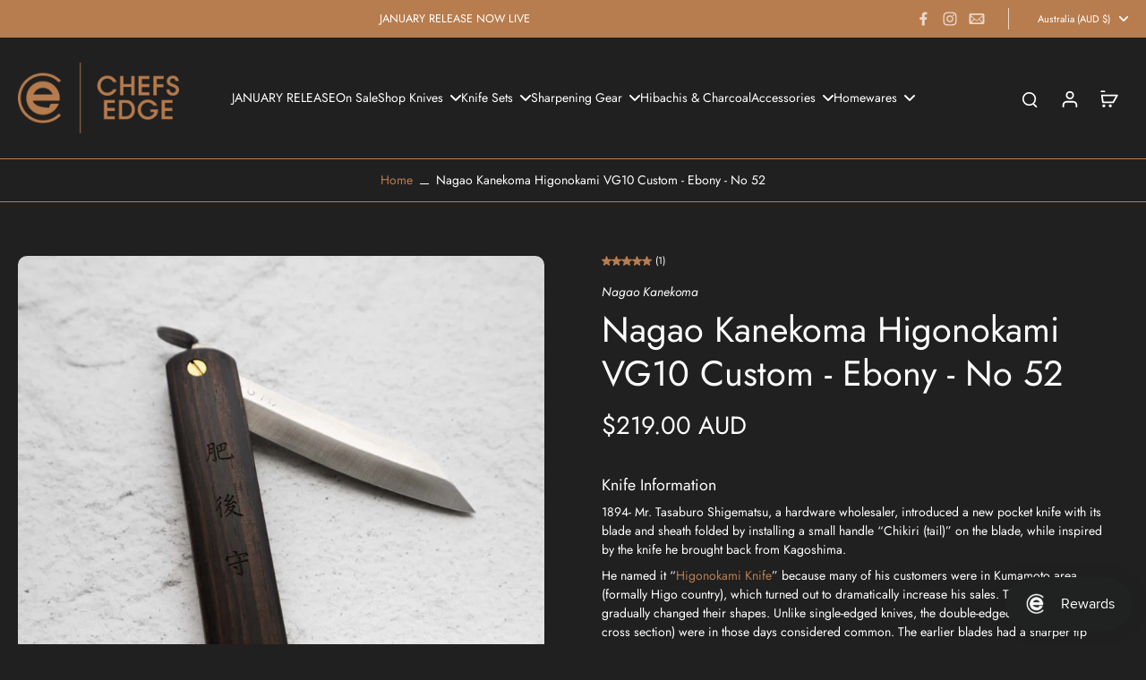

--- FILE ---
content_type: text/html; charset=utf-8
request_url: https://www.chefs-edge.com.au/products/nagao-kanekoma-higonokami-vg10-custom-ebony-no-53
body_size: 92440
content:
<!doctype html>
<html class="no-js modern-icon-set " lang="en">
  <head>
    <meta name="google-site-verification" content="ANp3pSgUFMeBCYAOUoZIZ1yzLnG9kHtZrlqrGRBUd6I" />
    <meta charset="utf-8">
    <meta http-equiv="X-UA-Compatible" content="IE=edge">
    <meta name="viewport" content="width=device-width, initial-scale=1.0">
    <meta name="theme-color" content="">
    
      <link rel="canonical" href="https://www.chefs-edge.com.au/products/nagao-kanekoma-higonokami-vg10-custom-ebony-no-53">
    
<link rel="icon" type="image/png" href="//www.chefs-edge.com.au/cdn/shop/files/Rewards_108_x_108_px.png?crop=center&height=32&v=1710060133&width=32"><link rel="preconnect" href="https://fonts.shopifycdn.com" crossorigin><title>
      Nagao Kanekoma Higonokami VG10 Custom - Ebony - No 52
 &ndash; Chefs Edge - Handmade Japanese Kitchen Knives</title>
    
      <meta name="description" content="Knife Information 1894- Mr. Tasaburo Shigematsu, a hardware wholesaler, introduced a new pocket knife with its blade and sheath folded by installing a small handle “Chikiri (tail)” on the blade, while inspired by the knife he brought back from Kagoshima. He named it “Higonokami Knife” because many of his customers were">
    
    <link href="//www.chefs-edge.com.au/cdn/shop/t/100/assets/theme.css?v=44041605373672201251761796284" rel="stylesheet" type="text/css" media="all" />
    
    <link rel="preload" href="//www.chefs-edge.com.au/cdn/fonts/jost/jost_n4.d47a1b6347ce4a4c9f437608011273009d91f2b7.woff2" as="font" type="font/woff2" crossorigin="anonymous" />
    
    

<meta property="og:site_name" content="Chefs Edge - Handmade Japanese Kitchen Knives">
<meta property="og:url" content="https://www.chefs-edge.com.au/products/nagao-kanekoma-higonokami-vg10-custom-ebony-no-53">
<meta property="og:title" content="Nagao Kanekoma Higonokami VG10 Custom - Ebony - No 52">
<meta property="og:type" content="product">
<meta property="og:description" content="Knife Information 1894- Mr. Tasaburo Shigematsu, a hardware wholesaler, introduced a new pocket knife with its blade and sheath folded by installing a small handle “Chikiri (tail)” on the blade, while inspired by the knife he brought back from Kagoshima. He named it “Higonokami Knife” because many of his customers were"><meta property="og:image" content="http://www.chefs-edge.com.au/cdn/shop/products/DSC02582-2.jpg?v=1664861955">
  <meta property="og:image:secure_url" content="https://www.chefs-edge.com.au/cdn/shop/products/DSC02582-2.jpg?v=1664861955">
  <meta property="og:image:width" content="1200">
  <meta property="og:image:height" content="1200"><meta property="og:price:amount" content="219.00">
  <meta property="og:price:currency" content="AUD"><meta name="twitter:card" content="summary_large_image">
<meta name="twitter:title" content="Nagao Kanekoma Higonokami VG10 Custom - Ebony - No 52">
<meta name="twitter:description" content="Knife Information 1894- Mr. Tasaburo Shigematsu, a hardware wholesaler, introduced a new pocket knife with its blade and sheath folded by installing a small handle “Chikiri (tail)” on the blade, while inspired by the knife he brought back from Kagoshima. He named it “Higonokami Knife” because many of his customers were">
<style data-shopify>@font-face {
  font-family: Jost;
  font-weight: 400;
  font-style: normal;
  font-display: swap;
  src: url("//www.chefs-edge.com.au/cdn/fonts/jost/jost_n4.d47a1b6347ce4a4c9f437608011273009d91f2b7.woff2") format("woff2"),
       url("//www.chefs-edge.com.au/cdn/fonts/jost/jost_n4.791c46290e672b3f85c3d1c651ef2efa3819eadd.woff") format("woff");
}

  @font-face {
  font-family: Jost;
  font-weight: 400;
  font-style: normal;
  font-display: swap;
  src: url("//www.chefs-edge.com.au/cdn/fonts/jost/jost_n4.d47a1b6347ce4a4c9f437608011273009d91f2b7.woff2") format("woff2"),
       url("//www.chefs-edge.com.au/cdn/fonts/jost/jost_n4.791c46290e672b3f85c3d1c651ef2efa3819eadd.woff") format("woff");
}

  @font-face {
  font-family: Jost;
  font-weight: 400;
  font-style: normal;
  font-display: swap;
  src: url("//www.chefs-edge.com.au/cdn/fonts/jost/jost_n4.d47a1b6347ce4a4c9f437608011273009d91f2b7.woff2") format("woff2"),
       url("//www.chefs-edge.com.au/cdn/fonts/jost/jost_n4.791c46290e672b3f85c3d1c651ef2efa3819eadd.woff") format("woff");
}

  @font-face {
  font-family: Jost;
  font-weight: 400;
  font-style: normal;
  font-display: swap;
  src: url("//www.chefs-edge.com.au/cdn/fonts/jost/jost_n4.d47a1b6347ce4a4c9f437608011273009d91f2b7.woff2") format("woff2"),
       url("//www.chefs-edge.com.au/cdn/fonts/jost/jost_n4.791c46290e672b3f85c3d1c651ef2efa3819eadd.woff") format("woff");
}

  @font-face {
  font-family: Nunito;
  font-weight: 400;
  font-style: normal;
  font-display: swap;
  src: url("//www.chefs-edge.com.au/cdn/fonts/nunito/nunito_n4.fc49103dc396b42cae9460289072d384b6c6eb63.woff2") format("woff2"),
       url("//www.chefs-edge.com.au/cdn/fonts/nunito/nunito_n4.5d26d13beeac3116db2479e64986cdeea4c8fbdd.woff") format("woff");
}


  @font-face {
  font-family: Jost;
  font-weight: 700;
  font-style: normal;
  font-display: swap;
  src: url("//www.chefs-edge.com.au/cdn/fonts/jost/jost_n7.921dc18c13fa0b0c94c5e2517ffe06139c3615a3.woff2") format("woff2"),
       url("//www.chefs-edge.com.au/cdn/fonts/jost/jost_n7.cbfc16c98c1e195f46c536e775e4e959c5f2f22b.woff") format("woff");
}

  @font-face {
  font-family: Jost;
  font-weight: 400;
  font-style: italic;
  font-display: swap;
  src: url("//www.chefs-edge.com.au/cdn/fonts/jost/jost_i4.b690098389649750ada222b9763d55796c5283a5.woff2") format("woff2"),
       url("//www.chefs-edge.com.au/cdn/fonts/jost/jost_i4.fd766415a47e50b9e391ae7ec04e2ae25e7e28b0.woff") format("woff");
}

  @font-face {
  font-family: Jost;
  font-weight: 700;
  font-style: italic;
  font-display: swap;
  src: url("//www.chefs-edge.com.au/cdn/fonts/jost/jost_i7.d8201b854e41e19d7ed9b1a31fe4fe71deea6d3f.woff2") format("woff2"),
       url("//www.chefs-edge.com.au/cdn/fonts/jost/jost_i7.eae515c34e26b6c853efddc3fc0c552e0de63757.woff") format("woff");
}
</style><link href="//www.chefs-edge.com.au/cdn/shop/t/100/assets/theme.css?v=44041605373672201251761796284" rel="stylesheet" type="text/css" media="all" />
<style data-shopify>:root,
  *:before {
    --base-font-size: 0.875rem;
    --font-size-medium-mobile: 0.9rem;
    --font-size-medium: 1.0rem;
    --font-size-small: 0.625rem;
    --font-size-small-mobile: 0.5625rem;
    --font-size-normal: 0.75rem;
    --font-size-normal-mobile: 0.675rem;
    --font-size-large: 1.25rem;
    --font-size-large-mobile: 1.125rem;
    --heading-highlight-font-size: 100%;
    --h1-font-size: 4.2075rem;
    --h2-font-size: 2.475rem;
    --h3-font-size: 1.485rem;
    --h4-font-size: 1.36125rem;
    --h5-font-size: 1.2375rem;
    --h6-font-size: 1.11375rem;
    --base-font-size-mobile: 0.7875rem;
    --h1-font-size-mobile: 2.10375rem;
    --h2-font-size-mobile: 1.485rem;
    --h3-font-size-mobile: 1.0395rem;
    --h4-font-size-mobile: 0.952875rem;
    --h5-font-size-mobile: 0.86625rem;
    --h6-font-size-mobile: 0.779625rem;
    --rating-star-size: 0.7rem;
    --border-radius: 6px;
    --page-width: 1400px;
    --width-countdown: 7.875rem;
    --font-menu: Jost, sans-serif;
    --font-menu-weight: 400;
    --font-menu-style: normal;
    --font-button: Jost, sans-serif;
    --font-button-weight: 400;
    --font-button-style: normal;
    --font-body-family: Jost, sans-serif;
    --font-body-style: normal;
    --font-body-weight: 400;
    --font-heading-family: Jost, sans-serif;
    --font-heading-highlight: Nunito, sans-serif;
    --font-heading-highlight-style: normal;
    --font-heading-highlight-weight: 400;
    --font-heading-style: normal;
    --font-heading-weight: 400;
    --heading-text-tranform: none;
    --advanced-sections-spacing: 0px;
    --divider-spacing: -0;

    --colors-pulse-speech: 251, 133, 0;
    --image-treatment-overlay: 0, 0, 0;
    --image-treatment-text: 255, 255, 255;
    --colors-line-and-border: 184, 125, 78;
    --colors-line-and-border-base: 184, 125, 78;
    --colors-line-header: 184, 125, 78;
    --colors-line-footer: 184, 125, 78;
    --colors-background: 33, 32, 32;
    --colors-text: 255, 255, 255;
    --colors-heading: 255, 255, 255;
    --colors-heading-base: 255, 255, 255;
    --colors-background-secondary: 33, 32, 32;
    --colors-text-secondary: 255, 255, 255;
    --colors-heading-secondary: 255, 255, 255;
    --colors-text-link: 184, 125, 78;
    --background-color:  33, 32, 32;
    --background-color-header: 33, 32, 32;
    --colors-text-header: 255, 255, 255;
    --background-color-footer: 33, 32, 32;
    --colors-text-footer: 255, 255, 255;
    --colors-heading-footer: 255, 255, 255;
    --colors-text-link-footer: 177, 120, 73;
    --color-error: 225, 43, 40;
    --color-success: 3, 135, 4;
    --colors-price: 255, 255, 255;
    --colors-price-sale: 3, 135, 4;
    --colors-button-text: 255, 255, 255;
    --colors-button: 184, 125, 78;
    --colors-button-text-hover: 255, 255, 255;
    --colors-secondary-button: 255, 255, 255;
    --colors-button-hover: rgb(177, 120, 73);
    --colors-cart: 184, 125, 78;
    --colors-cart-text: 255, 255, 255;
    --colors-icon-rating: 184, 125, 78;
    --colors-transition-arrows: 0, 0, 0;
    --color-highlight: #ffffff;
    --background-pagination-slideshow: 33, 32, 32;
    --text-color-pagination-slideshow: 255, 255, 255;
    
      --background-secondary-button: 184, 125, 78;
      --colors-line-secondary-button: 184, 125, 78;
    
    
      --button-width: 120%;
      --button-height: 100%;
      --button-transform: rotate3d(0,0,1,10deg) translate3d(-1.2em,110%,0);
      --button-transform-origin: 0% 100%;
    
    
      --height-parallax: 100%;
    
    
      --image-zoom: 1;
    
    --card-product-bg: rgba(0,0,0,0);
    --card-product-padding: 20px;
    --card-product-padding-mobile: 5px;
    --card-product-alignment: center;
    
    --width-scrollbar: 0;
    --card-product-ratio: 100.0%;
    --card-product-img-position:  absolute;
    --card-product-img-height:  0;
    --card-product-img-zoom:  unset;
    --height-header: 0px;
    --transition-card-loading: 500ms;
    --transition-card-image-hover: 400ms;
    --transition-slideshow: 500ms;
    --transition-image-hover: 500ms;
  }
  .dark,
  .dark *:before {
    --image-treatment-overlay: 0, 0, 0;
    --image-treatment-text: 255, 255, 255;
    --colors-line-and-border: 184, 125, 78;
    --colors-line-and-border-base: 184, 125, 78;
    --colors-line-header: 184, 125, 78;
    --colors-line-footer: 184, 125, 78;
    --colors-background: 33, 32, 32;
    --colors-text: 255, 255, 255;
    --colors-heading: 255, 255, 255;
    --colors-heading-base: 255, 255, 255;
    --background-color: 33, 32, 32;
    --colors-text-link: 184, 125, 78;
    --color-error: 225, 43, 40;
    --color-success: 3, 135, 4;
    --background-color-header: 33, 32, 32;
    --colors-text-header: 255, 255, 255;
    --background-color-footer: 33, 32, 32;
    --colors-text-footer: 33, 32, 32;
    --colors-heading-footer: 33, 32, 32;
    --colors-text-link-footer: 184, 125, 78;
    --colors-price: 255, 255, 255;
    --colors-price-sale: 7, 176, 8;
    --colors-button-text: 255, 255, 255;
    --colors-button: 184, 125, 78;
    --colors-button-text-hover: 255, 255, 255;
    --colors-secondary-button: 246, 246, 240;
    --colors-button-hover: rgb(181, 108, 50);
    --colors-cart: 184, 125, 78;
    --colors-cart-text: 255, 255, 255;
    --colors-background-secondary: 33, 32, 32;
    --colors-text-secondary: 255, 255, 255;
    --colors-heading-secondary: 255, 255, 255;
    --colors-icon-rating: 184, 125, 78;
    --colors-pulse-speech: 251, 133, 0;
    --colors-transition-arrows: 0, 0, 0;
    --color-highlight: #212020;
    
      --colors-line-secondary-button: 184, 125, 78;
      --background-secondary-button: 184, 125, 78;
    
    --card-product-bg: rgba(0,0,0,0);
  }
  shopify-accelerated-checkout {
    --shopify-accelerated-checkout-button-border-radius: 6px;
  }
  shopify-accelerated-checkout-cart {
    --shopify-accelerated-checkout-button-border-radius: 6px;
    --shopify-accelerated-checkout-inline-alignment: end;
    --shopify-accelerated-checkout-button-block-size: 48px;
    --shopify-accelerated-checkout-button-inline-size: 48px;
  }
  
    [role="button"],
    [type="button"],
    .button {
      color: rgb(var(--colors-button-text-hover));
    }
    button.button-solid,
    .button.button-solid {
      border: none;
      background-color: var(--colors-button-hover);
    }
    button.button-disable-effect,
    .button.button-disable-effect,
    .payment-button .shopify-payment-button__button--unbranded {
      color: rgba(var(--colors-button-text-hover));
      background-color: var(--colors-button-hover);
    }
    .button-action {
      border: none;
      color: rgba(var(--colors-button-text-hover));
      background-color: var(--colors-button-hover);
    }
  
  [role="button"],
  [type="button"],
  .button {
    direction: ltr;
  }
  .header, .header *::before {
    --colors-text: var(--colors-text-header);
    --colors-heading: var(--colors-text-header);
    --colors-price: var(--colors-text-header);
    --colors-line-and-border: var(--colors-line-header);
  }
  #sticky-header-content .divider {
    --colors-line-and-border: var(--colors-line-header);
  }
  .paginate-slide-image {
    background: rgba(var(--background-pagination-slideshow));
    color: rgba(var(--text-color-pagination-slideshow));
  }

  @media (min-width: 1024px) {
    .paginate-slide-image {
      color: rgba(var(--text-color-pagination-slideshow));
    }
    .paginate-slide-image:hover {
      color: rgba(var(--text-color-pagination-slideshow));
    }
  }

  .section-quick-links,
  .section-quick-links *::before,
  .section-footer,
  .section-footer *::before {
    --colors-text: var(--colors-text-footer);
    --colors-heading: var(--colors-heading-footer);
    --colors-text-link: var(--colors-text-link-footer);
    --colors-line-and-border: var(--colors-line-footer);
  }
  .sticky-header {
    --font-body-weight: 700;
  }

  .scrollbar-horizontal {
    position: relative;
    -ms-overflow-style: none;
  }
  .scrollbar-horizontal::-webkit-scrollbar-track {
    background-color: #ececec;
  }
  .scrollbar-horizontal::-webkit-scrollbar {
    height: 3px;
  }

  .scrollbar-horizontal::-webkit-scrollbar-track {
    -webkit-box-shadow: inset 0 0 0px rgba(0, 0, 0, 0);
  }

  .scrollbar-horizontal::-webkit-scrollbar-thumb {
    visibility: visible;
    background-color: #747474;
  }

  .scrollbar-horizontal::-webkit-scrollbar-thumb:hover {
    background-color: #747474;
  }
  body.scrollbar-body::-webkit-scrollbar{
    width: 3px;
  }
  .scrollbar-body::-webkit-scrollbar-track{
    background: #ececec;
  }
  .scrollbar-horizontal {
    position: relative;
    -ms-overflow-style: none;
  }
  .scrollbar-horizontal::-webkit-scrollbar-track {
    background-color: #ececec;
  }
  .scrollbar-horizontal::-webkit-scrollbar {
    height: 3px;
  }

  .scrollbar-horizontal::-webkit-scrollbar-track {
    -webkit-box-shadow: inset 0 0 0px rgba(0, 0, 0, 0);
  }

  .scrollbar-horizontal::-webkit-scrollbar-thumb {
    visibility: visible;
    background-color: #747474;
  }

  .scrollbar-horizontal::-webkit-scrollbar-thumb:hover {
    background-color: #747474;
  }
  .scrollbar-body::-webkit-scrollbar{
    width: 3px;
  }
  .scrollbar-body::-webkit-scrollbar-track{
    background: #ececec;
  }
  .scrollbar-body.scrollbar-visible:active::-webkit-scrollbar-thumb,
  .scrollbar-body.scrollbar-visible:focus::-webkit-scrollbar-thumb,
  .scrollbar-body.scrollbar-visible:hover::-webkit-scrollbar-thumb {
    background: #747474;
    visibility: visible;
  }
  .scrollbar-body.scrollbar-visible::-webkit-scrollbar-track{
    background: transparent;
  }
  .scrollbar-body.scrollbar-visible::-webkit-scrollbar-thumb{
    background: transparent;
    visibility: visible;
  }
  .scrollbar-body::-webkit-scrollbar-thumb{
    background: #747474;
  }
  .animate-scroll-banner {
    animation: scrollX var(--duration, 10s) linear infinite var(--play-state, running) var(--direction);
  }
  .padding-scrollbar, .padding-scrollbar-header {
    padding-right: min(var(--width-scrollbar), 20px);
  }
  .rtl .padding-scrollbar-header {
    padding-left: min(var(--width-scrollbar), 20px);
    padding-right: 0;
  }
  
  
  .des-block iframe {
    width: 100%;
    height: 100%;
  }
  .toggle-compare  + label span:first-child,
  .toggle-compare:checked + label span:last-child {
    display: block
  }
  .toggle-compare  + label span:last-child,
  .toggle-compare:checked + label span:first-child {
    display: none;
  }
  .card-product:not(.recommendations) {}
  .dark .card-product:not(.recommendations) {background: transparent;}
  .card-product:not(.recommendations) .card-info,
  .card-product:not(.recommendations) .x-variants-data {
    padding-left: 5px;
    padding-right: 5px;
  }
  .card-product:not(.recommendations) .card-info .x-variants-data
  {
    padding-left: 0;
    padding-right: 0;
  }
  .card-product-slideshow {
      background: #212020;}
  .dark .card-product-slideshow {
      background: #212020;}
  button[class*='shopify-payment-button__more-options'] {
    color: rgba(var(--colors-text));
  }
  .group-discount:before,.group-discount:after {
    background-color: rgba(var(--colors-price-sale), 5%);
    content: "";
    position: absolute;
    right: 100%;
    height: 100%;
    top: 0;
    width: 1.25rem;
  }
  .shipping_insurance.group-discount:before,.shipping_insurance.group-discount:after {
    background-color: rgb(var(--colors-background-secondary));
  }
  .group-discount:after {
    left: 100%;
    right: auto;
  }
  @media (min-width: 768px){
    .list-layout .card-product:not(.recommendations) {
      padding-bottom: 0;
    }
    .list-layout .card-product:not(.recommendations) .card-info,
    .list-layout .card-product:not(.recommendations) .x-variants-data{
      padding-left: 0;
      padding-right: 0;
    }
    shopify-accelerated-checkout-cart {
    --shopify-accelerated-checkout-button-block-size: 46px;
    --shopify-accelerated-checkout-button-inline-size: 46px;
  }
  }
  @media (min-width: 1024px){
    .group-discount:before,.group-discount:after {
       width: 0;
    }
    .payment-button .shopify-payment-button__button--unbranded {
      color: rgb(var(--colors-button-text));
      background: rgba(var(--colors-button));
    }
    .card-product:not(.recommendations) .card-info,
    .card-product:not(.recommendations) .x-variants-data {
      padding-left: 20px;
      padding-right: 20px;
    }
    [role="button"],
    [type="button"],
    .button {
      color: rgba(var(--colors-button-text));
    }
    button.button-solid,
    .button.button-solid {
      border: none;
      box-shadow: none;
      color: rgb(var(--colors-button-text));
      background-color: rgba(var(--colors-button));
      overflow: hidden;
      background-origin: border-box;
    }
    button.button-solid:hover,
    .button.button-solid:hover {
      
      transition-delay: 0.5s;
      
      transition-property: background-color;
      background-color: var(--colors-button-hover);
      color: rgba(var(--colors-button-text-hover));
      background-origin: border-box;
    }
    .button-action {
      border: none;
      color: rgba(var(--colors-button-text-hover));
      background-color: var(--colors-button-hover);
    }
    button.button-disable-effect,
    .button.button-disable-effect {
      color: rgb(var(--colors-button-text));
      background-color: rgba(var(--colors-button));
    }
    button.button-disable-effect:hover,
    .button.button-disable-effect:hover {
      color: rgba(var(--colors-button-text-hover));
      background-color: var(--colors-button-hover);
    }
    
      button.button-solid:before,
      .button.button-solid:before {
        content: "";
        z-index: -1;
        position: absolute;
        top: 0;
        right: 0;
        bottom: 0;
        left: 0;
        width: var(--button-width);
        height: var(--button-height);
        background-color: var(--colors-button-hover);
        backface-visibility: hidden;
        will-change: transform;
        transform: var(--button-transform);
        transform-origin: var(--button-transform-origin);
        transition: transform 0.5s ease;
      }
      button.button-solid:hover:before,
      .button.button-solid:hover:before {
        transform: rotate3d(0,0,1,0) translateZ(0);
      }
    
    
  }
  .inventory-low-stock-status {
    
      --stock-color: rgba(191, 18, 42);
    
      color: var(--stock-color);
    }
  .dark .inventory-low-stock-status {
    
      --stock-color: rgba(191, 18, 42);
    
  }
  .inventory-in-stock-status {
    
      --stock-color: rgba(107, 118, 45);
    
      color: var(--stock-color);
  }
  .dark .inventory-in-stock-status {
    
      --stock-color: rgba(133, 143, 77);
    
  }
  .inventory-out-of-stock-status {
    
      --stock-color: rgba(118, 116, 116);
    
      color: var(--stock-color);
  }
  .dark .inventory-out-of-stock-status {
    
      --stock-color: rgba(134, 127, 127);
    
  }
  .inventory-status {
    background-color: var(--stock-color);
  }
  .card-testimonial {
      background: #212020;}
  .dark .card-testimonial {
      background: #212020;}div[data-block-handle="featured_carousel"] {
      width: 100%;
      direction: ltr;
    }/* App Shopify Subscription */
  .shopify_subscriptions_app_policy a {
    position: relative;
    margin-top: .5rem;
    margin-bottom: .5rem;
    color: rgba(var(--colors-text-link)) !important;
    text-decoration-thickness: 1px;
    background: linear-gradient(to right, rgba(0, 0, 0, 0), rgba(0, 0, 0, 0)), linear-gradient(to right, rgba(var(--colors-text-link), 1), rgba(var(--colors-text-link), 1), rgba(var(--colors-text-link), 1));
    background-size: 100% 0.1em, 0 0.1em;
    background-position: 100% 100%,100% 100%;
    background-repeat: no-repeat;
    transition: background-size 250ms;
  }
  .shopify_subscriptions_app_policy:after {
    clear: both;
    content: var(--tw-content);
    display: block;
  }
  @media (min-width: 1024px) {
    .shopify_subscriptions_app_policy a:hover {
      background-size: 0 .1em, 100% .1em;
      background-position: 100% 100%, 0% 100%;
    }
  }

  /* Recurpay Subscription App */
  #recurpay-account-widget {
    margin-top: 1rem;
  }
  .rtl .recurpay__widget .recurpay__group_frequency .recurpay__frequency_label_title {
    padding-right: 10px;
    right: 0.25rem;
  }
  .rtl .recurpay__widget .recurpay__group_title {
    text-align: right;
    margin-right: 0;
    margin-left: 0.5em;
  }
  .rtl .recurpay__widget .recurpay__group_subtitle {
    text-align: right;
  }
  .rtl .recurpay__widget .recurpay__description {
    text-align: right;
  }
  .rtl .recurpay__widget .recurpay__radio_group {
    margin-right: 0;
    margin-left: 10px;
  }
  .rtl .recurpay__widget .recurpay__offer_saving_message {
    padding-right: 10px;
    padding-left: 0;
  }
  .rtl .recurpay__widget .recurpay__offer_wrapper svg {
    margin-right: 0;
    margin-left: 10px;
  }
  .rtl .recurpay__widget .recurpay__group_frequency .recurpay__frequency_label_title:before {
    left: 0.5em;
    margin-right: -50%;
    right: auto;
    margin-left: 0
  }
  .rtl .recurpay__widget .recurpay__group_frequency .recurpay__frequency_label_title:after {
    right: 0.5em;
    left: auto;
    margin-left: 0;
  }
  .rtl .upgrade-subscription-cart .upgrade-icon-wrapper {
    text-align: right;
  }

  /* Seal Subscriptions */
  .sls-widget-branding {
    z-index: 20 !important;
  }
  .card .sealsubs-target-element, .card-product-fbt .sealsubs-target-element {
    display: none !important;
  }
  .seal-portal-link a {
    position: relative;
    margin-top: .5rem;
    margin-bottom: .5rem;
    color: rgba(var(--colors-text-link)) !important;
    text-decoration-thickness: 1px;
    background: linear-gradient(to right, rgba(0, 0, 0, 0), rgba(0, 0, 0, 0)), linear-gradient(to right, rgba(var(--colors-text-link), 1), rgba(var(--colors-text-link), 1), rgba(var(--colors-text-link), 1));
    background-size: 100% 0.1em, 0 0.1em;
    background-position: 100% 100%,100% 100%;
    background-repeat: no-repeat;
    transition: background-size 250ms;
  }
  .seal-portal-link:after {
    clear: both;
    content: var(--tw-content);
    display: block;
  }
  @media (min-width: 1024px) {
    .seal-portal-link a:hover {
      background-size: 0 .1em, 100% .1em;
      background-position: 100% 100%, 0% 100%;
    }
  }
  .rtl .sealsubs-container {
    text-align: right;
  }
  .x-card-title {
    font-size: 0.9rem;
    font-family: var(--font-heading-family);
    font-weight: var(--font-heading-weight);
  }
  .x-card-price {
    font-size: 0.9rem;
    font-family: var(--font-body-family);
    font-weight: var(--font-body-weight);
  }
  @media (min-width: 768px) {
    .x-card-title {
      font-size: 1.0rem;
    }
    .x-card-price {
      font-size: 1.0rem;
    }
  }
  .back{
    position: absolute;
    top: 50%;
    left: 50%;
    white-space: nowrap;
    opacity: 0;
    transform: translate(-50%, -50%) translateY(100%) translateZ(0);
    transition-behavior: normal, normal;
    transition-duration: 0.6s, 0.6s;
    transition-timing-function: cubic-bezier(0.165, 0.84, 0.44, 1), cubic-bezier(0.165, 0.84, 0.44, 1);
    transition-delay: 0s, 0s;
    transition-property: transform, opacity;
  }
  .front{
    transform: translateZ(0);
    transition-behavior: normal, normal;
    transition-duration: 0.6s, 0.6s;
    transition-timing-function: cubic-bezier(0.165, 0.84, 0.44, 1), cubic-bezier(0.165, 0.84, 0.44, 1);
    transition-delay: 0s, 0s;
    transition-property: transform, opacity;
    border-bottom: 1px solid transparent;
  }
  .flip-container:hover .front{
    opacity: 0;
    transform: translateY(-100%) translateZ(0);
  }
  .flip-container:hover .back{
    opacity: 1;
    transform: translate(-50%, -50%) translateY(0%) translateZ(0);
    border-bottom: 1px solid rgba(var(--colors-text-link));
  }
  .dbtap-overlay{
    display: none
  }
  @media (max-width: 1024px) and (pointer: coarse) and (hover: none) {
    .dbtap-overlay{
      display: block
    }
  }</style>
    
    <script>window.performance && window.performance.mark && window.performance.mark('shopify.content_for_header.start');</script><meta name="facebook-domain-verification" content="tnxknviqk5n8snziowtkyp7sz25r30">
<meta id="shopify-digital-wallet" name="shopify-digital-wallet" content="/55291805902/digital_wallets/dialog">
<meta name="shopify-checkout-api-token" content="def21c9ae48c0be2c5f42df2e83375a1">
<meta id="in-context-paypal-metadata" data-shop-id="55291805902" data-venmo-supported="false" data-environment="production" data-locale="en_US" data-paypal-v4="true" data-currency="AUD">
<link rel="alternate" hreflang="x-default" href="https://www.chefs-edge.com.au/products/nagao-kanekoma-higonokami-vg10-custom-ebony-no-53">
<link rel="alternate" hreflang="en" href="https://www.chefs-edge.com.au/products/nagao-kanekoma-higonokami-vg10-custom-ebony-no-53">
<link rel="alternate" hreflang="en-CA" href="https://chefsedge.com.au/products/nagao-kanekoma-higonokami-vg10-custom-ebony-no-53">
<link rel="alternate" hreflang="en-CY" href="https://chefsedge.com.au/products/nagao-kanekoma-higonokami-vg10-custom-ebony-no-53">
<link rel="alternate" hreflang="en-AE" href="https://chefsedge.com.au/products/nagao-kanekoma-higonokami-vg10-custom-ebony-no-53">
<link rel="alternate" hreflang="en-TR" href="https://chefsedge.com.au/products/nagao-kanekoma-higonokami-vg10-custom-ebony-no-53">
<link rel="alternate" hreflang="en-SG" href="https://chefsedge.com.au/products/nagao-kanekoma-higonokami-vg10-custom-ebony-no-53">
<link rel="alternate" hreflang="en-ZA" href="https://chefsedge.com.au/products/nagao-kanekoma-higonokami-vg10-custom-ebony-no-53">
<link rel="alternate" hreflang="en-CN" href="https://chefsedge.com.au/products/nagao-kanekoma-higonokami-vg10-custom-ebony-no-53">
<link rel="alternate" hreflang="en-HK" href="https://chefsedge.com.au/products/nagao-kanekoma-higonokami-vg10-custom-ebony-no-53">
<link rel="alternate" hreflang="en-IN" href="https://chefsedge.com.au/products/nagao-kanekoma-higonokami-vg10-custom-ebony-no-53">
<link rel="alternate" hreflang="en-ID" href="https://chefsedge.com.au/products/nagao-kanekoma-higonokami-vg10-custom-ebony-no-53">
<link rel="alternate" hreflang="en-MY" href="https://chefsedge.com.au/products/nagao-kanekoma-higonokami-vg10-custom-ebony-no-53">
<link rel="alternate" hreflang="en-PK" href="https://chefsedge.com.au/products/nagao-kanekoma-higonokami-vg10-custom-ebony-no-53">
<link rel="alternate" hreflang="en-QA" href="https://chefsedge.com.au/products/nagao-kanekoma-higonokami-vg10-custom-ebony-no-53">
<link rel="alternate" hreflang="en-LK" href="https://chefsedge.com.au/products/nagao-kanekoma-higonokami-vg10-custom-ebony-no-53">
<link rel="alternate" hreflang="en-TW" href="https://chefsedge.com.au/products/nagao-kanekoma-higonokami-vg10-custom-ebony-no-53">
<link rel="alternate" hreflang="en-TH" href="https://chefsedge.com.au/products/nagao-kanekoma-higonokami-vg10-custom-ebony-no-53">
<link rel="alternate" hreflang="en-VN" href="https://chefsedge.com.au/products/nagao-kanekoma-higonokami-vg10-custom-ebony-no-53">
<link rel="alternate" hreflang="en-AR" href="https://chefsedge.com.au/products/nagao-kanekoma-higonokami-vg10-custom-ebony-no-53">
<link rel="alternate" hreflang="en-CL" href="https://chefsedge.com.au/products/nagao-kanekoma-higonokami-vg10-custom-ebony-no-53">
<link rel="alternate" hreflang="en-CO" href="https://chefsedge.com.au/products/nagao-kanekoma-higonokami-vg10-custom-ebony-no-53">
<link rel="alternate" hreflang="en-EC" href="https://chefsedge.com.au/products/nagao-kanekoma-higonokami-vg10-custom-ebony-no-53">
<link rel="alternate" hreflang="en-UY" href="https://chefsedge.com.au/products/nagao-kanekoma-higonokami-vg10-custom-ebony-no-53">
<link rel="alternate" hreflang="en-MA" href="https://chefsedge.com.au/products/nagao-kanekoma-higonokami-vg10-custom-ebony-no-53">
<link rel="alternate" hreflang="en-ZW" href="https://chefsedge.com.au/products/nagao-kanekoma-higonokami-vg10-custom-ebony-no-53">
<link rel="alternate" hreflang="en-GB" href="https://www.chefs-edge.co.uk/products/nagao-kanekoma-higonokami-vg10-custom-ebony-no-53">
<link rel="alternate" hreflang="en-US" href="https://www.chefs-edge.com/products/nagao-kanekoma-higonokami-vg10-custom-ebony-no-53">
<link rel="alternate" hreflang="en-NZ" href="https://www.chefs-edge.co.nz/products/nagao-kanekoma-higonokami-vg10-custom-ebony-no-53">
<link rel="alternate" type="application/json+oembed" href="https://www.chefs-edge.com.au/products/nagao-kanekoma-higonokami-vg10-custom-ebony-no-53.oembed">
<script async="async" src="/checkouts/internal/preloads.js?locale=en-AU"></script>
<link rel="preconnect" href="https://shop.app" crossorigin="anonymous">
<script async="async" src="https://shop.app/checkouts/internal/preloads.js?locale=en-AU&shop_id=55291805902" crossorigin="anonymous"></script>
<script id="apple-pay-shop-capabilities" type="application/json">{"shopId":55291805902,"countryCode":"AU","currencyCode":"AUD","merchantCapabilities":["supports3DS"],"merchantId":"gid:\/\/shopify\/Shop\/55291805902","merchantName":"Chefs Edge - Handmade Japanese Kitchen Knives","requiredBillingContactFields":["postalAddress","email","phone"],"requiredShippingContactFields":["postalAddress","email","phone"],"shippingType":"shipping","supportedNetworks":["visa","masterCard"],"total":{"type":"pending","label":"Chefs Edge - Handmade Japanese Kitchen Knives","amount":"1.00"},"shopifyPaymentsEnabled":true,"supportsSubscriptions":true}</script>
<script id="shopify-features" type="application/json">{"accessToken":"def21c9ae48c0be2c5f42df2e83375a1","betas":["rich-media-storefront-analytics"],"domain":"www.chefs-edge.com.au","predictiveSearch":true,"shopId":55291805902,"locale":"en"}</script>
<script>var Shopify = Shopify || {};
Shopify.shop = "chefs-edgeau.myshopify.com";
Shopify.locale = "en";
Shopify.currency = {"active":"AUD","rate":"1.0"};
Shopify.country = "AU";
Shopify.theme = {"name":"Post Sale - Updated Theme Version 09\/09\/2025","id":136334508238,"schema_name":"Eurus","schema_version":"9.3.0","theme_store_id":2048,"role":"main"};
Shopify.theme.handle = "null";
Shopify.theme.style = {"id":null,"handle":null};
Shopify.cdnHost = "www.chefs-edge.com.au/cdn";
Shopify.routes = Shopify.routes || {};
Shopify.routes.root = "/";</script>
<script type="module">!function(o){(o.Shopify=o.Shopify||{}).modules=!0}(window);</script>
<script>!function(o){function n(){var o=[];function n(){o.push(Array.prototype.slice.apply(arguments))}return n.q=o,n}var t=o.Shopify=o.Shopify||{};t.loadFeatures=n(),t.autoloadFeatures=n()}(window);</script>
<script>
  window.ShopifyPay = window.ShopifyPay || {};
  window.ShopifyPay.apiHost = "shop.app\/pay";
  window.ShopifyPay.redirectState = null;
</script>
<script id="shop-js-analytics" type="application/json">{"pageType":"product"}</script>
<script defer="defer" async type="module" src="//www.chefs-edge.com.au/cdn/shopifycloud/shop-js/modules/v2/client.init-shop-cart-sync_BT-GjEfc.en.esm.js"></script>
<script defer="defer" async type="module" src="//www.chefs-edge.com.au/cdn/shopifycloud/shop-js/modules/v2/chunk.common_D58fp_Oc.esm.js"></script>
<script defer="defer" async type="module" src="//www.chefs-edge.com.au/cdn/shopifycloud/shop-js/modules/v2/chunk.modal_xMitdFEc.esm.js"></script>
<script type="module">
  await import("//www.chefs-edge.com.au/cdn/shopifycloud/shop-js/modules/v2/client.init-shop-cart-sync_BT-GjEfc.en.esm.js");
await import("//www.chefs-edge.com.au/cdn/shopifycloud/shop-js/modules/v2/chunk.common_D58fp_Oc.esm.js");
await import("//www.chefs-edge.com.au/cdn/shopifycloud/shop-js/modules/v2/chunk.modal_xMitdFEc.esm.js");

  window.Shopify.SignInWithShop?.initShopCartSync?.({"fedCMEnabled":true,"windoidEnabled":true});

</script>
<script>
  window.Shopify = window.Shopify || {};
  if (!window.Shopify.featureAssets) window.Shopify.featureAssets = {};
  window.Shopify.featureAssets['shop-js'] = {"shop-cart-sync":["modules/v2/client.shop-cart-sync_DZOKe7Ll.en.esm.js","modules/v2/chunk.common_D58fp_Oc.esm.js","modules/v2/chunk.modal_xMitdFEc.esm.js"],"init-fed-cm":["modules/v2/client.init-fed-cm_B6oLuCjv.en.esm.js","modules/v2/chunk.common_D58fp_Oc.esm.js","modules/v2/chunk.modal_xMitdFEc.esm.js"],"shop-cash-offers":["modules/v2/client.shop-cash-offers_D2sdYoxE.en.esm.js","modules/v2/chunk.common_D58fp_Oc.esm.js","modules/v2/chunk.modal_xMitdFEc.esm.js"],"shop-login-button":["modules/v2/client.shop-login-button_QeVjl5Y3.en.esm.js","modules/v2/chunk.common_D58fp_Oc.esm.js","modules/v2/chunk.modal_xMitdFEc.esm.js"],"pay-button":["modules/v2/client.pay-button_DXTOsIq6.en.esm.js","modules/v2/chunk.common_D58fp_Oc.esm.js","modules/v2/chunk.modal_xMitdFEc.esm.js"],"shop-button":["modules/v2/client.shop-button_DQZHx9pm.en.esm.js","modules/v2/chunk.common_D58fp_Oc.esm.js","modules/v2/chunk.modal_xMitdFEc.esm.js"],"avatar":["modules/v2/client.avatar_BTnouDA3.en.esm.js"],"init-windoid":["modules/v2/client.init-windoid_CR1B-cfM.en.esm.js","modules/v2/chunk.common_D58fp_Oc.esm.js","modules/v2/chunk.modal_xMitdFEc.esm.js"],"init-shop-for-new-customer-accounts":["modules/v2/client.init-shop-for-new-customer-accounts_C_vY_xzh.en.esm.js","modules/v2/client.shop-login-button_QeVjl5Y3.en.esm.js","modules/v2/chunk.common_D58fp_Oc.esm.js","modules/v2/chunk.modal_xMitdFEc.esm.js"],"init-shop-email-lookup-coordinator":["modules/v2/client.init-shop-email-lookup-coordinator_BI7n9ZSv.en.esm.js","modules/v2/chunk.common_D58fp_Oc.esm.js","modules/v2/chunk.modal_xMitdFEc.esm.js"],"init-shop-cart-sync":["modules/v2/client.init-shop-cart-sync_BT-GjEfc.en.esm.js","modules/v2/chunk.common_D58fp_Oc.esm.js","modules/v2/chunk.modal_xMitdFEc.esm.js"],"shop-toast-manager":["modules/v2/client.shop-toast-manager_DiYdP3xc.en.esm.js","modules/v2/chunk.common_D58fp_Oc.esm.js","modules/v2/chunk.modal_xMitdFEc.esm.js"],"init-customer-accounts":["modules/v2/client.init-customer-accounts_D9ZNqS-Q.en.esm.js","modules/v2/client.shop-login-button_QeVjl5Y3.en.esm.js","modules/v2/chunk.common_D58fp_Oc.esm.js","modules/v2/chunk.modal_xMitdFEc.esm.js"],"init-customer-accounts-sign-up":["modules/v2/client.init-customer-accounts-sign-up_iGw4briv.en.esm.js","modules/v2/client.shop-login-button_QeVjl5Y3.en.esm.js","modules/v2/chunk.common_D58fp_Oc.esm.js","modules/v2/chunk.modal_xMitdFEc.esm.js"],"shop-follow-button":["modules/v2/client.shop-follow-button_CqMgW2wH.en.esm.js","modules/v2/chunk.common_D58fp_Oc.esm.js","modules/v2/chunk.modal_xMitdFEc.esm.js"],"checkout-modal":["modules/v2/client.checkout-modal_xHeaAweL.en.esm.js","modules/v2/chunk.common_D58fp_Oc.esm.js","modules/v2/chunk.modal_xMitdFEc.esm.js"],"shop-login":["modules/v2/client.shop-login_D91U-Q7h.en.esm.js","modules/v2/chunk.common_D58fp_Oc.esm.js","modules/v2/chunk.modal_xMitdFEc.esm.js"],"lead-capture":["modules/v2/client.lead-capture_BJmE1dJe.en.esm.js","modules/v2/chunk.common_D58fp_Oc.esm.js","modules/v2/chunk.modal_xMitdFEc.esm.js"],"payment-terms":["modules/v2/client.payment-terms_Ci9AEqFq.en.esm.js","modules/v2/chunk.common_D58fp_Oc.esm.js","modules/v2/chunk.modal_xMitdFEc.esm.js"]};
</script>
<script>(function() {
  var isLoaded = false;
  function asyncLoad() {
    if (isLoaded) return;
    isLoaded = true;
    var urls = ["https:\/\/multifbpixels.website\/addPixelCode.js?access_token=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\u0026server=https:\/\/multifbpixels.website\/\u0026shop=chefs-edgeau.myshopify.com","https:\/\/static.returngo.ai\/master.returngo.ai\/returngo.min.js?shop=chefs-edgeau.myshopify.com","https:\/\/shopify-extension.getredo.com\/main.js?widget_id=r674dho5fevvsf8\u0026shop=chefs-edgeau.myshopify.com"];
    for (var i = 0; i < urls.length; i++) {
      var s = document.createElement('script');
      s.type = 'text/javascript';
      s.async = true;
      s.src = urls[i];
      var x = document.getElementsByTagName('script')[0];
      x.parentNode.insertBefore(s, x);
    }
  };
  if(window.attachEvent) {
    window.attachEvent('onload', asyncLoad);
  } else {
    window.addEventListener('load', asyncLoad, false);
  }
})();</script>
<script id="__st">var __st={"a":55291805902,"offset":28800,"reqid":"47b0b2c3-8e2f-49f0-880b-39f0a6bb05f9-1769424622","pageurl":"www.chefs-edge.com.au\/products\/nagao-kanekoma-higonokami-vg10-custom-ebony-no-53","u":"468fee77d04b","p":"product","rtyp":"product","rid":7103794708686};</script>
<script>window.ShopifyPaypalV4VisibilityTracking = true;</script>
<script id="captcha-bootstrap">!function(){'use strict';const t='contact',e='account',n='new_comment',o=[[t,t],['blogs',n],['comments',n],[t,'customer']],c=[[e,'customer_login'],[e,'guest_login'],[e,'recover_customer_password'],[e,'create_customer']],r=t=>t.map((([t,e])=>`form[action*='/${t}']:not([data-nocaptcha='true']) input[name='form_type'][value='${e}']`)).join(','),a=t=>()=>t?[...document.querySelectorAll(t)].map((t=>t.form)):[];function s(){const t=[...o],e=r(t);return a(e)}const i='password',u='form_key',d=['recaptcha-v3-token','g-recaptcha-response','h-captcha-response',i],f=()=>{try{return window.sessionStorage}catch{return}},m='__shopify_v',_=t=>t.elements[u];function p(t,e,n=!1){try{const o=window.sessionStorage,c=JSON.parse(o.getItem(e)),{data:r}=function(t){const{data:e,action:n}=t;return t[m]||n?{data:e,action:n}:{data:t,action:n}}(c);for(const[e,n]of Object.entries(r))t.elements[e]&&(t.elements[e].value=n);n&&o.removeItem(e)}catch(o){console.error('form repopulation failed',{error:o})}}const l='form_type',E='cptcha';function T(t){t.dataset[E]=!0}const w=window,h=w.document,L='Shopify',v='ce_forms',y='captcha';let A=!1;((t,e)=>{const n=(g='f06e6c50-85a8-45c8-87d0-21a2b65856fe',I='https://cdn.shopify.com/shopifycloud/storefront-forms-hcaptcha/ce_storefront_forms_captcha_hcaptcha.v1.5.2.iife.js',D={infoText:'Protected by hCaptcha',privacyText:'Privacy',termsText:'Terms'},(t,e,n)=>{const o=w[L][v],c=o.bindForm;if(c)return c(t,g,e,D).then(n);var r;o.q.push([[t,g,e,D],n]),r=I,A||(h.body.append(Object.assign(h.createElement('script'),{id:'captcha-provider',async:!0,src:r})),A=!0)});var g,I,D;w[L]=w[L]||{},w[L][v]=w[L][v]||{},w[L][v].q=[],w[L][y]=w[L][y]||{},w[L][y].protect=function(t,e){n(t,void 0,e),T(t)},Object.freeze(w[L][y]),function(t,e,n,w,h,L){const[v,y,A,g]=function(t,e,n){const i=e?o:[],u=t?c:[],d=[...i,...u],f=r(d),m=r(i),_=r(d.filter((([t,e])=>n.includes(e))));return[a(f),a(m),a(_),s()]}(w,h,L),I=t=>{const e=t.target;return e instanceof HTMLFormElement?e:e&&e.form},D=t=>v().includes(t);t.addEventListener('submit',(t=>{const e=I(t);if(!e)return;const n=D(e)&&!e.dataset.hcaptchaBound&&!e.dataset.recaptchaBound,o=_(e),c=g().includes(e)&&(!o||!o.value);(n||c)&&t.preventDefault(),c&&!n&&(function(t){try{if(!f())return;!function(t){const e=f();if(!e)return;const n=_(t);if(!n)return;const o=n.value;o&&e.removeItem(o)}(t);const e=Array.from(Array(32),(()=>Math.random().toString(36)[2])).join('');!function(t,e){_(t)||t.append(Object.assign(document.createElement('input'),{type:'hidden',name:u})),t.elements[u].value=e}(t,e),function(t,e){const n=f();if(!n)return;const o=[...t.querySelectorAll(`input[type='${i}']`)].map((({name:t})=>t)),c=[...d,...o],r={};for(const[a,s]of new FormData(t).entries())c.includes(a)||(r[a]=s);n.setItem(e,JSON.stringify({[m]:1,action:t.action,data:r}))}(t,e)}catch(e){console.error('failed to persist form',e)}}(e),e.submit())}));const S=(t,e)=>{t&&!t.dataset[E]&&(n(t,e.some((e=>e===t))),T(t))};for(const o of['focusin','change'])t.addEventListener(o,(t=>{const e=I(t);D(e)&&S(e,y())}));const B=e.get('form_key'),M=e.get(l),P=B&&M;t.addEventListener('DOMContentLoaded',(()=>{const t=y();if(P)for(const e of t)e.elements[l].value===M&&p(e,B);[...new Set([...A(),...v().filter((t=>'true'===t.dataset.shopifyCaptcha))])].forEach((e=>S(e,t)))}))}(h,new URLSearchParams(w.location.search),n,t,e,['guest_login'])})(!0,!0)}();</script>
<script integrity="sha256-4kQ18oKyAcykRKYeNunJcIwy7WH5gtpwJnB7kiuLZ1E=" data-source-attribution="shopify.loadfeatures" defer="defer" src="//www.chefs-edge.com.au/cdn/shopifycloud/storefront/assets/storefront/load_feature-a0a9edcb.js" crossorigin="anonymous"></script>
<script crossorigin="anonymous" defer="defer" src="//www.chefs-edge.com.au/cdn/shopifycloud/storefront/assets/shopify_pay/storefront-65b4c6d7.js?v=20250812"></script>
<script data-source-attribution="shopify.dynamic_checkout.dynamic.init">var Shopify=Shopify||{};Shopify.PaymentButton=Shopify.PaymentButton||{isStorefrontPortableWallets:!0,init:function(){window.Shopify.PaymentButton.init=function(){};var t=document.createElement("script");t.src="https://www.chefs-edge.com.au/cdn/shopifycloud/portable-wallets/latest/portable-wallets.en.js",t.type="module",document.head.appendChild(t)}};
</script>
<script data-source-attribution="shopify.dynamic_checkout.buyer_consent">
  function portableWalletsHideBuyerConsent(e){var t=document.getElementById("shopify-buyer-consent"),n=document.getElementById("shopify-subscription-policy-button");t&&n&&(t.classList.add("hidden"),t.setAttribute("aria-hidden","true"),n.removeEventListener("click",e))}function portableWalletsShowBuyerConsent(e){var t=document.getElementById("shopify-buyer-consent"),n=document.getElementById("shopify-subscription-policy-button");t&&n&&(t.classList.remove("hidden"),t.removeAttribute("aria-hidden"),n.addEventListener("click",e))}window.Shopify?.PaymentButton&&(window.Shopify.PaymentButton.hideBuyerConsent=portableWalletsHideBuyerConsent,window.Shopify.PaymentButton.showBuyerConsent=portableWalletsShowBuyerConsent);
</script>
<script>
  function portableWalletsCleanup(e){e&&e.src&&console.error("Failed to load portable wallets script "+e.src);var t=document.querySelectorAll("shopify-accelerated-checkout .shopify-payment-button__skeleton, shopify-accelerated-checkout-cart .wallet-cart-button__skeleton"),e=document.getElementById("shopify-buyer-consent");for(let e=0;e<t.length;e++)t[e].remove();e&&e.remove()}function portableWalletsNotLoadedAsModule(e){e instanceof ErrorEvent&&"string"==typeof e.message&&e.message.includes("import.meta")&&"string"==typeof e.filename&&e.filename.includes("portable-wallets")&&(window.removeEventListener("error",portableWalletsNotLoadedAsModule),window.Shopify.PaymentButton.failedToLoad=e,"loading"===document.readyState?document.addEventListener("DOMContentLoaded",window.Shopify.PaymentButton.init):window.Shopify.PaymentButton.init())}window.addEventListener("error",portableWalletsNotLoadedAsModule);
</script>

<script type="module" src="https://www.chefs-edge.com.au/cdn/shopifycloud/portable-wallets/latest/portable-wallets.en.js" onError="portableWalletsCleanup(this)" crossorigin="anonymous"></script>
<script nomodule>
  document.addEventListener("DOMContentLoaded", portableWalletsCleanup);
</script>

<script id='scb4127' type='text/javascript' async='' src='https://www.chefs-edge.com.au/cdn/shopifycloud/privacy-banner/storefront-banner.js'></script><link id="shopify-accelerated-checkout-styles" rel="stylesheet" media="screen" href="https://www.chefs-edge.com.au/cdn/shopifycloud/portable-wallets/latest/accelerated-checkout-backwards-compat.css" crossorigin="anonymous">
<style id="shopify-accelerated-checkout-cart">
        #shopify-buyer-consent {
  margin-top: 1em;
  display: inline-block;
  width: 100%;
}

#shopify-buyer-consent.hidden {
  display: none;
}

#shopify-subscription-policy-button {
  background: none;
  border: none;
  padding: 0;
  text-decoration: underline;
  font-size: inherit;
  cursor: pointer;
}

#shopify-subscription-policy-button::before {
  box-shadow: none;
}

      </style>

<script>window.performance && window.performance.mark && window.performance.mark('shopify.content_for_header.end');</script>
    

    

    <style data-shopify>
      body {
        /* INP mobile */
        touch-action: manipulation;
      }
      @font-face {
  font-family: Jost;
  font-weight: 400;
  font-style: normal;
  font-display: swap;
  src: url("//www.chefs-edge.com.au/cdn/fonts/jost/jost_n4.d47a1b6347ce4a4c9f437608011273009d91f2b7.woff2") format("woff2"),
       url("//www.chefs-edge.com.au/cdn/fonts/jost/jost_n4.791c46290e672b3f85c3d1c651ef2efa3819eadd.woff") format("woff");
}

    </style>
  <!-- BEGIN app block: shopify://apps/eg-auto-add-to-cart/blocks/app-embed/0f7d4f74-1e89-4820-aec4-6564d7e535d2 -->










  
    <script
      async
      type="text/javascript"
      src="https://cdn.506.io/eg/script.js?shop=chefs-edgeau.myshopify.com&v=7"
    ></script>
  



  <meta id="easygift-shop" itemid="c2hvcF8kXzE3Njk0MjQ2MjI=" content="{&quot;isInstalled&quot;:true,&quot;installedOn&quot;:&quot;2023-08-25T04:30:44.737Z&quot;,&quot;appVersion&quot;:&quot;3.0&quot;,&quot;subscriptionName&quot;:&quot;Unlimited&quot;,&quot;cartAnalytics&quot;:true,&quot;freeTrialEndsOn&quot;:null,&quot;settings&quot;:{&quot;reminderBannerStyle&quot;:{&quot;position&quot;:{&quot;horizontal&quot;:&quot;right&quot;,&quot;vertical&quot;:&quot;bottom&quot;},&quot;imageUrl&quot;:null,&quot;closingMode&quot;:&quot;doNotAutoClose&quot;,&quot;cssStyles&quot;:&quot;&quot;,&quot;displayAfter&quot;:5,&quot;headerText&quot;:&quot;&quot;,&quot;primaryColor&quot;:&quot;#000000&quot;,&quot;reshowBannerAfter&quot;:&quot;everyNewSession&quot;,&quot;selfcloseAfter&quot;:5,&quot;showImage&quot;:false,&quot;subHeaderText&quot;:&quot;&quot;},&quot;addedItemIdentifier&quot;:&quot;_Gifted&quot;,&quot;ignoreOtherAppLineItems&quot;:null,&quot;customVariantsInfoLifetimeMins&quot;:1440,&quot;redirectPath&quot;:null,&quot;ignoreNonStandardCartRequests&quot;:false,&quot;bannerStyle&quot;:{&quot;position&quot;:{&quot;horizontal&quot;:&quot;right&quot;,&quot;vertical&quot;:&quot;bottom&quot;},&quot;cssStyles&quot;:null,&quot;primaryColor&quot;:&quot;#000000&quot;},&quot;themePresetId&quot;:&quot;0&quot;,&quot;notificationStyle&quot;:{&quot;position&quot;:{&quot;horizontal&quot;:&quot;center&quot;,&quot;vertical&quot;:&quot;center&quot;},&quot;primaryColor&quot;:&quot;#B87D4E&quot;,&quot;duration&quot;:&quot;3.0&quot;,&quot;cssStyles&quot;:null,&quot;hasCustomizations&quot;:false},&quot;fetchCartData&quot;:false,&quot;useLocalStorage&quot;:{&quot;enabled&quot;:false,&quot;expiryMinutes&quot;:null},&quot;popupStyle&quot;:{&quot;closeModalOutsideClick&quot;:true,&quot;priceShowZeroDecimals&quot;:true,&quot;primaryColor&quot;:&quot;#3A3A3A&quot;,&quot;secondaryColor&quot;:&quot;#3A3A3A&quot;,&quot;cssStyles&quot;:null,&quot;hasCustomizations&quot;:false,&quot;addButtonText&quot;:&quot;Select&quot;,&quot;dismissButtonText&quot;:&quot;Close&quot;,&quot;outOfStockButtonText&quot;:&quot;Out of Stock&quot;,&quot;imageUrl&quot;:null,&quot;showProductLink&quot;:false,&quot;subscriptionLabel&quot;:&quot;Subscription Plan&quot;},&quot;refreshAfterBannerClick&quot;:false,&quot;disableReapplyRules&quot;:false,&quot;disableReloadOnFailedAddition&quot;:false,&quot;autoReloadCartPage&quot;:false,&quot;ajaxRedirectPath&quot;:null,&quot;allowSimultaneousRequests&quot;:false,&quot;applyRulesOnCheckout&quot;:false,&quot;enableCartCtrlOverrides&quot;:true,&quot;customRedirectFromCart&quot;:null,&quot;scriptSettings&quot;:{&quot;branding&quot;:{&quot;show&quot;:false,&quot;removalRequestSent&quot;:null},&quot;productPageRedirection&quot;:{&quot;enabled&quot;:false,&quot;products&quot;:[],&quot;redirectionURL&quot;:&quot;\/&quot;},&quot;debugging&quot;:{&quot;enabled&quot;:false,&quot;enabledOn&quot;:null,&quot;stringifyObj&quot;:false},&quot;customCSS&quot;:null,&quot;delayUpdates&quot;:2000,&quot;decodePayload&quot;:false,&quot;hideAlertsOnFrontend&quot;:false,&quot;removeEGPropertyFromSplitActionLineItems&quot;:false,&quot;fetchProductInfoFromSavedDomain&quot;:false,&quot;enableBuyNowInterceptions&quot;:false,&quot;removeProductsAddedFromExpiredRules&quot;:false,&quot;useFinalPrice&quot;:false,&quot;hideGiftedPropertyText&quot;:false,&quot;fetchCartDataBeforeRequest&quot;:false}},&quot;translations&quot;:null,&quot;defaultLocale&quot;:&quot;en&quot;,&quot;shopDomain&quot;:&quot;www.chefs-edge.com.au&quot;}">


<script defer>
  (async function() {
    try {

      const blockVersion = "v3"
      if (blockVersion != "v3") {
        return
      }

      let metaErrorFlag = false;
      if (metaErrorFlag) {
        return
      }

      // Parse metafields as JSON
      const metafields = {"easygift-rule-690b2098fb13fbe6c38e104d":{"schedule":{"enabled":false,"starts":null,"ends":null},"trigger":{"productTags":{"targets":[],"collectionInfo":null,"sellingPlan":null},"type":"productsInclude","minCartValue":null,"hasUpperCartValue":false,"upperCartValue":null,"products":[{"name":"Yu Kurosaki Shin-Gekko VGXEOS Gyuto 210mm - Default Title","variantId":43157208170702,"variantGid":"gid:\/\/shopify\/ProductVariant\/43157208170702","productGid":"gid:\/\/shopify\/Product\/7608526995662","handle":"yu-kurosaki-shin-gekko-vgxeos-gyuto-210mm","sellingPlans":[],"alerts":[],"_id":"690b25d5ef81b878eed6d0e1"}],"collections":[],"condition":"quantity","conditionMin":1,"conditionMax":null,"collectionSellingPlanType":null},"action":{"notification":{"enabled":false,"headerText":null,"subHeaderText":null,"showImage":false,"imageUrl":""},"discount":{"issue":null,"type":"app","discountType":"percentage","title":"GEKKO20","createdByEasyGift":true,"easygiftAppDiscount":true,"value":20,"id":"gid:\/\/shopify\/DiscountAutomaticNode\/1059431448782"},"popupOptions":{"showVariantsSeparately":false,"headline":"Pick one of the below Petty for an even deeper discount!","subHeadline":"15% off plus another 20%","showItemsPrice":true,"popupDismissable":true,"imageUrl":null,"persistPopup":false,"rewardQuantity":1,"showDiscountedPrice":true,"hideOOSItems":false},"banner":{"enabled":false,"headerText":null,"subHeaderText":null,"showImage":false,"imageUrl":null,"displayAfter":"5","closingMode":"doNotAutoClose","selfcloseAfter":"5","reshowBannerAfter":"everyNewSession","redirectLink":null},"type":"offerToCustomer","products":[{"handle":"yu-kurosaki-shin-gekko-vgxeos-petty-130mm","title":"Yu Kurosaki Shin-Gekko VGXEOS Petty 130mm","id":"7608528044238","gid":"gid:\/\/shopify\/Product\/7608528044238","hasOnlyDefaultVariant":true,"variants":[{"title":"Default Title","displayName":"Yu Kurosaki Shin-Gekko VGXEOS Petty 130mm - Default Title","id":"43157211316430","gid":"gid:\/\/shopify\/ProductVariant\/43157211316430","showVariantName":false}]},{"handle":"yu-kurosaki-shin-gekko-vgxeos-petty-150mm","title":"Yu Kurosaki Shin-Gekko VGXEOS Petty 150mm","id":"7608528109774","gid":"gid:\/\/shopify\/Product\/7608528109774","hasOnlyDefaultVariant":true,"variants":[{"title":"Default Title","displayName":"Yu Kurosaki Shin-Gekko VGXEOS Petty 150mm - Default Title","id":"43157211480270","gid":"gid:\/\/shopify\/ProductVariant\/43157211480270","showVariantName":false}]}],"limit":1,"preventProductRemoval":false,"addAvailableProducts":false},"targeting":{"link":{"destination":null,"data":null,"cookieLifetime":14},"additionalCriteria":{"geo":{"include":[],"exclude":[]},"type":null,"customerTags":[],"customerTagsExcluded":[],"customerId":[],"orderCount":null,"hasOrderCountMax":false,"orderCountMax":null,"totalSpent":null,"hasTotalSpentMax":false,"totalSpentMax":null},"type":"all"},"settings":{"worksInReverse":true,"runsOncePerSession":false,"preventAddedItemPurchase":false,"showReminderBanner":false},"_id":"690b2098fb13fbe6c38e104d","name":"GEKKO50","store":"64e82e6a7f78177249277b56","shop":"chefs-edgeau","active":true,"translations":null,"createdAt":"2025-11-05T10:02:00.448Z","updatedAt":"2025-11-10T17:14:31.177Z","__v":0}};

      // Process metafields in JavaScript
      let savedRulesArray = [];
      for (const [key, value] of Object.entries(metafields)) {
        if (value) {
          for (const prop in value) {
            // avoiding Object.Keys for performance gain -- no need to make an array of keys.
            savedRulesArray.push(value);
            break;
          }
        }
      }

      const metaTag = document.createElement('meta');
      metaTag.id = 'easygift-rules';
      metaTag.content = JSON.stringify(savedRulesArray);
      metaTag.setAttribute('itemid', 'cnVsZXNfJF8xNzY5NDI0NjIy');

      document.head.appendChild(metaTag);
      } catch (err) {
        
      }
  })();
</script>


  <script
    type="text/javascript"
    defer
  >

    (function () {
      try {
        window.EG_INFO = window.EG_INFO || {};
        var shopInfo = {"isInstalled":true,"installedOn":"2023-08-25T04:30:44.737Z","appVersion":"3.0","subscriptionName":"Unlimited","cartAnalytics":true,"freeTrialEndsOn":null,"settings":{"reminderBannerStyle":{"position":{"horizontal":"right","vertical":"bottom"},"imageUrl":null,"closingMode":"doNotAutoClose","cssStyles":"","displayAfter":5,"headerText":"","primaryColor":"#000000","reshowBannerAfter":"everyNewSession","selfcloseAfter":5,"showImage":false,"subHeaderText":""},"addedItemIdentifier":"_Gifted","ignoreOtherAppLineItems":null,"customVariantsInfoLifetimeMins":1440,"redirectPath":null,"ignoreNonStandardCartRequests":false,"bannerStyle":{"position":{"horizontal":"right","vertical":"bottom"},"cssStyles":null,"primaryColor":"#000000"},"themePresetId":"0","notificationStyle":{"position":{"horizontal":"center","vertical":"center"},"primaryColor":"#B87D4E","duration":"3.0","cssStyles":null,"hasCustomizations":false},"fetchCartData":false,"useLocalStorage":{"enabled":false,"expiryMinutes":null},"popupStyle":{"closeModalOutsideClick":true,"priceShowZeroDecimals":true,"primaryColor":"#3A3A3A","secondaryColor":"#3A3A3A","cssStyles":null,"hasCustomizations":false,"addButtonText":"Select","dismissButtonText":"Close","outOfStockButtonText":"Out of Stock","imageUrl":null,"showProductLink":false,"subscriptionLabel":"Subscription Plan"},"refreshAfterBannerClick":false,"disableReapplyRules":false,"disableReloadOnFailedAddition":false,"autoReloadCartPage":false,"ajaxRedirectPath":null,"allowSimultaneousRequests":false,"applyRulesOnCheckout":false,"enableCartCtrlOverrides":true,"customRedirectFromCart":null,"scriptSettings":{"branding":{"show":false,"removalRequestSent":null},"productPageRedirection":{"enabled":false,"products":[],"redirectionURL":"\/"},"debugging":{"enabled":false,"enabledOn":null,"stringifyObj":false},"customCSS":null,"delayUpdates":2000,"decodePayload":false,"hideAlertsOnFrontend":false,"removeEGPropertyFromSplitActionLineItems":false,"fetchProductInfoFromSavedDomain":false,"enableBuyNowInterceptions":false,"removeProductsAddedFromExpiredRules":false,"useFinalPrice":false,"hideGiftedPropertyText":false,"fetchCartDataBeforeRequest":false}},"translations":null,"defaultLocale":"en","shopDomain":"www.chefs-edge.com.au"};
        var productRedirectionEnabled = shopInfo.settings.scriptSettings.productPageRedirection.enabled;
        if (["Unlimited", "Enterprise"].includes(shopInfo.subscriptionName) && productRedirectionEnabled) {
          var products = shopInfo.settings.scriptSettings.productPageRedirection.products;
          if (products.length > 0) {
            var productIds = products.map(function(prod) {
              var productGid = prod.id;
              var productIdNumber = parseInt(productGid.split('/').pop());
              return productIdNumber;
            });
            var productInfo = {"id":7103794708686,"title":"Nagao Kanekoma Higonokami VG10 Custom - Ebony - No 52","handle":"nagao-kanekoma-higonokami-vg10-custom-ebony-no-53","description":"\u003ch6\u003eKnife Information\u003c\/h6\u003e\n\u003cp\u003e1894- Mr. Tasaburo Shigematsu, a hardware wholesaler, introduced a new pocket knife with its blade and sheath folded by installing a small handle “Chikiri (tail)” on the blade, while inspired by the knife he brought back from Kagoshima.\u003c\/p\u003e\n\u003cp\u003eHe named it “\u003ca href=\"\/collections\/higonokami\"\u003eHigonokami Knife\u003c\/a\u003e” because many of his customers were in Kumamoto area (formally Higo country), which turned out to dramatically increase his sales. The blades have gradually changed their shapes. Unlike single-edged knives, the double-edged blades (V-shaped cross section) were in those days considered common. The earlier blades had a sharper tip (shape of a bamboo leaf), but now they have square shapes. The sheaths had a vertically folding style and a cross folding style, now the vertical one has to be custom made.\u003c\/p\u003e\n\u003cp\u003eIn 1911, at the First Kobe Export Articles Competitive Exhibition, Crown Prince (later Emperor Taisho) liked Higonokami on display very much and bought one, which is said to have helped its fame further spread.\u003c\/p\u003e\n\u003cp\u003eThe Higonikami is a fantastic traditional utility knife at a low cost. \u003c\/p\u003e\n\u003cp\u003e \u003c\/p\u003e\n\u003ch3\u003e\n\u003cstrong\u003e\u003c\/strong\u003e\u003cbr\u003e\n\u003c\/h3\u003e\n\u003ch3\u003e\u003cstrong\u003eSpecifications\u003c\/strong\u003e\u003c\/h3\u003e\n\u003ctable\u003e\n\u003ctbody\u003e\n\u003ctr\u003e\n\u003ctd\u003e\u003cstrong\u003eStyle:\u003c\/strong\u003e\u003c\/td\u003e\n\u003ctd\u003eHigonokami\u003cbr\u003e\n\u003c\/td\u003e\n\u003c\/tr\u003e\n\u003ctr\u003e\n\u003ctd\u003e\u003cstrong\u003eBlade Length:\u003c\/strong\u003e\u003c\/td\u003e\n\u003ctd\u003e70mm\u003cbr\u003e\n\u003c\/td\u003e\n\u003c\/tr\u003e\n\u003ctr\u003e\n\u003ctd\u003e\u003cstrong\u003eWeight:\u003c\/strong\u003e\u003c\/td\u003e\n\u003ctd\u003e32g\u003c\/td\u003e\n\u003c\/tr\u003e\n\u003ctr\u003e\n\u003ctd\u003e\u003cstrong\u003eBevel:\u003c\/strong\u003e\u003c\/td\u003e\n\u003ctd\u003eDouble Bevel\u003c\/td\u003e\n\u003c\/tr\u003e\n\u003ctr\u003e\n\u003ctd\u003e\u003cstrong\u003eBlade Material:\u003c\/strong\u003e\u003c\/td\u003e\n\u003ctd\u003eVG10 Stainless Steel\u003cbr\u003e\n\u003c\/td\u003e\n\u003c\/tr\u003e\n\u003ctr\u003e\n\u003ctd\u003e\u003cstrong\u003eHandle Material:\u003c\/strong\u003e\u003c\/td\u003e\n\u003ctd\u003eCustom Engraved Ebony\u003cbr\u003e\n\u003c\/td\u003e\n\u003c\/tr\u003e\n\u003c\/tbody\u003e\n\u003c\/table\u003e","published_at":"2022-10-15T18:45:59+08:00","created_at":"2022-10-04T13:39:15+08:00","vendor":"Nagao Kanekoma","type":"Higonokami","tags":["Accessories","Aogami","Apr24","Higonokami","Nagao Kanekoma","NCR","Sep24","shopifypay","woo_import_2"],"price":21900,"price_min":21900,"price_max":21900,"available":false,"price_varies":false,"compare_at_price":null,"compare_at_price_min":0,"compare_at_price_max":0,"compare_at_price_varies":false,"variants":[{"id":41553461018830,"title":"Default Title","option1":"Default Title","option2":null,"option3":null,"sku":"NGO-52","requires_shipping":true,"taxable":true,"featured_image":null,"available":false,"name":"Nagao Kanekoma Higonokami VG10 Custom - Ebony - No 52","public_title":null,"options":["Default Title"],"price":21900,"weight":200,"compare_at_price":null,"inventory_management":"shopify","barcode":"","requires_selling_plan":false,"selling_plan_allocations":[],"quantity_rule":{"min":1,"max":null,"increment":1}}],"images":["\/\/www.chefs-edge.com.au\/cdn\/shop\/products\/DSC02582-2.jpg?v=1664861955","\/\/www.chefs-edge.com.au\/cdn\/shop\/products\/DSC02592.jpg?v=1664861955","\/\/www.chefs-edge.com.au\/cdn\/shop\/products\/DSC02590.jpg?v=1664861955","\/\/www.chefs-edge.com.au\/cdn\/shop\/products\/DSC02588.jpg?v=1664861955"],"featured_image":"\/\/www.chefs-edge.com.au\/cdn\/shop\/products\/DSC02582-2.jpg?v=1664861955","options":["Title"],"media":[{"alt":null,"id":24268643107022,"position":1,"preview_image":{"aspect_ratio":1.0,"height":1200,"width":1200,"src":"\/\/www.chefs-edge.com.au\/cdn\/shop\/products\/DSC02582-2.jpg?v=1664861955"},"aspect_ratio":1.0,"height":1200,"media_type":"image","src":"\/\/www.chefs-edge.com.au\/cdn\/shop\/products\/DSC02582-2.jpg?v=1664861955","width":1200},{"alt":null,"id":24268643139790,"position":2,"preview_image":{"aspect_ratio":1.0,"height":1200,"width":1200,"src":"\/\/www.chefs-edge.com.au\/cdn\/shop\/products\/DSC02592.jpg?v=1664861955"},"aspect_ratio":1.0,"height":1200,"media_type":"image","src":"\/\/www.chefs-edge.com.au\/cdn\/shop\/products\/DSC02592.jpg?v=1664861955","width":1200},{"alt":null,"id":24268643172558,"position":3,"preview_image":{"aspect_ratio":1.0,"height":1200,"width":1200,"src":"\/\/www.chefs-edge.com.au\/cdn\/shop\/products\/DSC02590.jpg?v=1664861955"},"aspect_ratio":1.0,"height":1200,"media_type":"image","src":"\/\/www.chefs-edge.com.au\/cdn\/shop\/products\/DSC02590.jpg?v=1664861955","width":1200},{"alt":null,"id":24268643205326,"position":4,"preview_image":{"aspect_ratio":1.0,"height":1200,"width":1200,"src":"\/\/www.chefs-edge.com.au\/cdn\/shop\/products\/DSC02588.jpg?v=1664861955"},"aspect_ratio":1.0,"height":1200,"media_type":"image","src":"\/\/www.chefs-edge.com.au\/cdn\/shop\/products\/DSC02588.jpg?v=1664861955","width":1200}],"requires_selling_plan":false,"selling_plan_groups":[],"content":"\u003ch6\u003eKnife Information\u003c\/h6\u003e\n\u003cp\u003e1894- Mr. Tasaburo Shigematsu, a hardware wholesaler, introduced a new pocket knife with its blade and sheath folded by installing a small handle “Chikiri (tail)” on the blade, while inspired by the knife he brought back from Kagoshima.\u003c\/p\u003e\n\u003cp\u003eHe named it “\u003ca href=\"\/collections\/higonokami\"\u003eHigonokami Knife\u003c\/a\u003e” because many of his customers were in Kumamoto area (formally Higo country), which turned out to dramatically increase his sales. The blades have gradually changed their shapes. Unlike single-edged knives, the double-edged blades (V-shaped cross section) were in those days considered common. The earlier blades had a sharper tip (shape of a bamboo leaf), but now they have square shapes. The sheaths had a vertically folding style and a cross folding style, now the vertical one has to be custom made.\u003c\/p\u003e\n\u003cp\u003eIn 1911, at the First Kobe Export Articles Competitive Exhibition, Crown Prince (later Emperor Taisho) liked Higonokami on display very much and bought one, which is said to have helped its fame further spread.\u003c\/p\u003e\n\u003cp\u003eThe Higonikami is a fantastic traditional utility knife at a low cost. \u003c\/p\u003e\n\u003cp\u003e \u003c\/p\u003e\n\u003ch3\u003e\n\u003cstrong\u003e\u003c\/strong\u003e\u003cbr\u003e\n\u003c\/h3\u003e\n\u003ch3\u003e\u003cstrong\u003eSpecifications\u003c\/strong\u003e\u003c\/h3\u003e\n\u003ctable\u003e\n\u003ctbody\u003e\n\u003ctr\u003e\n\u003ctd\u003e\u003cstrong\u003eStyle:\u003c\/strong\u003e\u003c\/td\u003e\n\u003ctd\u003eHigonokami\u003cbr\u003e\n\u003c\/td\u003e\n\u003c\/tr\u003e\n\u003ctr\u003e\n\u003ctd\u003e\u003cstrong\u003eBlade Length:\u003c\/strong\u003e\u003c\/td\u003e\n\u003ctd\u003e70mm\u003cbr\u003e\n\u003c\/td\u003e\n\u003c\/tr\u003e\n\u003ctr\u003e\n\u003ctd\u003e\u003cstrong\u003eWeight:\u003c\/strong\u003e\u003c\/td\u003e\n\u003ctd\u003e32g\u003c\/td\u003e\n\u003c\/tr\u003e\n\u003ctr\u003e\n\u003ctd\u003e\u003cstrong\u003eBevel:\u003c\/strong\u003e\u003c\/td\u003e\n\u003ctd\u003eDouble Bevel\u003c\/td\u003e\n\u003c\/tr\u003e\n\u003ctr\u003e\n\u003ctd\u003e\u003cstrong\u003eBlade Material:\u003c\/strong\u003e\u003c\/td\u003e\n\u003ctd\u003eVG10 Stainless Steel\u003cbr\u003e\n\u003c\/td\u003e\n\u003c\/tr\u003e\n\u003ctr\u003e\n\u003ctd\u003e\u003cstrong\u003eHandle Material:\u003c\/strong\u003e\u003c\/td\u003e\n\u003ctd\u003eCustom Engraved Ebony\u003cbr\u003e\n\u003c\/td\u003e\n\u003c\/tr\u003e\n\u003c\/tbody\u003e\n\u003c\/table\u003e"};
            var isProductInList = productIds.includes(productInfo.id);
            if (isProductInList) {
              var redirectionURL = shopInfo.settings.scriptSettings.productPageRedirection.redirectionURL;
              if (redirectionURL) {
                window.location = redirectionURL;
              }
            }
          }
        }

        

          var rawPriceString = "219.00";
    
          rawPriceString = rawPriceString.trim();
    
          var normalisedPrice;

          function processNumberString(str) {
            // Helper to find the rightmost index of '.', ',' or "'"
            const lastDot = str.lastIndexOf('.');
            const lastComma = str.lastIndexOf(',');
            const lastApostrophe = str.lastIndexOf("'");
            const lastIndex = Math.max(lastDot, lastComma, lastApostrophe);

            // If no punctuation, remove any stray spaces and return
            if (lastIndex === -1) {
              return str.replace(/[.,'\s]/g, '');
            }

            // Extract parts
            const before = str.slice(0, lastIndex).replace(/[.,'\s]/g, '');
            const after = str.slice(lastIndex + 1).replace(/[.,'\s]/g, '');

            // If the after part is 1 or 2 digits, treat as decimal
            if (after.length > 0 && after.length <= 2) {
              return `${before}.${after}`;
            }

            // Otherwise treat as integer with thousands separator removed
            return before + after;
          }

          normalisedPrice = processNumberString(rawPriceString)

          window.EG_INFO["41553461018830"] = {
            "price": `${normalisedPrice}`,
            "presentmentPrices": {
              "edges": [
                {
                  "node": {
                    "price": {
                      "amount": `${normalisedPrice}`,
                      "currencyCode": "AUD"
                    }
                  }
                }
              ]
            },
            "sellingPlanGroups": {
              "edges": [
                
              ]
            },
            "product": {
              "id": "gid://shopify/Product/7103794708686",
              "tags": ["Accessories","Aogami","Apr24","Higonokami","Nagao Kanekoma","NCR","Sep24","shopifypay","woo_import_2"],
              "collections": {
                "pageInfo": {
                  "hasNextPage": false
                },
                "edges": [
                  
                    {
                      "node": {
                        "id": "gid://shopify/Collection/295292010702"
                      }
                    },
                  
                    {
                      "node": {
                        "id": "gid://shopify/Collection/279361355982"
                      }
                    },
                  
                    {
                      "node": {
                        "id": "gid://shopify/Collection/277698773198"
                      }
                    },
                  
                    {
                      "node": {
                        "id": "gid://shopify/Collection/261697962190"
                      }
                    }
                  
                ]
              }
            },
            "id": "41553461018830",
            "timestamp": 1769424622
          };
        
      } catch(err) {
      return
    }})()
  </script>



<!-- END app block --><!-- BEGIN app block: shopify://apps/klaviyo-email-marketing-sms/blocks/klaviyo-onsite-embed/2632fe16-c075-4321-a88b-50b567f42507 -->












  <script async src="https://static.klaviyo.com/onsite/js/ViJHvv/klaviyo.js?company_id=ViJHvv"></script>
  <script>!function(){if(!window.klaviyo){window._klOnsite=window._klOnsite||[];try{window.klaviyo=new Proxy({},{get:function(n,i){return"push"===i?function(){var n;(n=window._klOnsite).push.apply(n,arguments)}:function(){for(var n=arguments.length,o=new Array(n),w=0;w<n;w++)o[w]=arguments[w];var t="function"==typeof o[o.length-1]?o.pop():void 0,e=new Promise((function(n){window._klOnsite.push([i].concat(o,[function(i){t&&t(i),n(i)}]))}));return e}}})}catch(n){window.klaviyo=window.klaviyo||[],window.klaviyo.push=function(){var n;(n=window._klOnsite).push.apply(n,arguments)}}}}();</script>

  
    <script id="viewed_product">
      if (item == null) {
        var _learnq = _learnq || [];

        var MetafieldReviews = null
        var MetafieldYotpoRating = null
        var MetafieldYotpoCount = null
        var MetafieldLooxRating = null
        var MetafieldLooxCount = null
        var okendoProduct = null
        var okendoProductReviewCount = null
        var okendoProductReviewAverageValue = null
        try {
          // The following fields are used for Customer Hub recently viewed in order to add reviews.
          // This information is not part of __kla_viewed. Instead, it is part of __kla_viewed_reviewed_items
          MetafieldReviews = {"rating":{"scale_min":"1.0","scale_max":"5.0","value":"5.0"},"rating_count":1};
          MetafieldYotpoRating = null
          MetafieldYotpoCount = null
          MetafieldLooxRating = null
          MetafieldLooxCount = null

          okendoProduct = null
          // If the okendo metafield is not legacy, it will error, which then requires the new json formatted data
          if (okendoProduct && 'error' in okendoProduct) {
            okendoProduct = null
          }
          okendoProductReviewCount = okendoProduct ? okendoProduct.reviewCount : null
          okendoProductReviewAverageValue = okendoProduct ? okendoProduct.reviewAverageValue : null
        } catch (error) {
          console.error('Error in Klaviyo onsite reviews tracking:', error);
        }

        var item = {
          Name: "Nagao Kanekoma Higonokami VG10 Custom - Ebony - No 52",
          ProductID: 7103794708686,
          Categories: ["all","All Products","Higonokami Knives","Kitchen Knife Accessories"],
          ImageURL: "https://www.chefs-edge.com.au/cdn/shop/products/DSC02582-2_grande.jpg?v=1664861955",
          URL: "https://www.chefs-edge.com.au/products/nagao-kanekoma-higonokami-vg10-custom-ebony-no-53",
          Brand: "Nagao Kanekoma",
          Price: "$219.00 AUD",
          Value: "219.00",
          CompareAtPrice: "$0.00 AUD"
        };
        _learnq.push(['track', 'Viewed Product', item]);
        _learnq.push(['trackViewedItem', {
          Title: item.Name,
          ItemId: item.ProductID,
          Categories: item.Categories,
          ImageUrl: item.ImageURL,
          Url: item.URL,
          Metadata: {
            Brand: item.Brand,
            Price: item.Price,
            Value: item.Value,
            CompareAtPrice: item.CompareAtPrice
          },
          metafields:{
            reviews: MetafieldReviews,
            yotpo:{
              rating: MetafieldYotpoRating,
              count: MetafieldYotpoCount,
            },
            loox:{
              rating: MetafieldLooxRating,
              count: MetafieldLooxCount,
            },
            okendo: {
              rating: okendoProductReviewAverageValue,
              count: okendoProductReviewCount,
            }
          }
        }]);
      }
    </script>
  




  <script>
    window.klaviyoReviewsProductDesignMode = false
  </script>







<!-- END app block --><!-- BEGIN app block: shopify://apps/smart-seo/blocks/smartseo/7b0a6064-ca2e-4392-9a1d-8c43c942357b --><meta name="smart-seo-integrated" content="true" /><!-- metatagsSavedToSEOFields: true --><!-- BEGIN app snippet: smartseo.custom.schemas.jsonld --><!-- END app snippet --><!-- BEGIN app snippet: smartseo.product.jsonld -->


<!--JSON-LD data generated by Smart SEO-->
<script type="application/ld+json">
    {
        "@context": "https://schema.org/",
        "@type":"Product",
        "url": "https://www.chefs-edge.com.au/products/nagao-kanekoma-higonokami-vg10-custom-ebony-no-53",
        "name": "Nagao Kanekoma Higonokami VG10 Custom - Ebony - No 52",
        "image": "https://www.chefs-edge.com.au/cdn/shop/products/DSC02582-2.jpg?v=1664861955",
        "description": "Knife Information1894- Mr. Tasaburo Shigematsu, a hardware wholesaler, introduced a new pocket knife with its blade and sheath folded by installing a small handle “Chikiri (tail)” on the blade, while inspired by the knife he brought back from Kagoshima.He named it “Higonokami Knife” because many ...",
        "brand": {
            "@type": "Brand",
            "name": "Nagao Kanekoma"
        },
        "sku": "NGO-52",
        "mpn": "NGO-52",
        "weight": "0.2kg",
        "aggregateRating": {
            "@type": "AggregateRating",
            "description": "Judge.me Reviews",
            "ratingValue": "5.00",
            "reviewCount": "1"
        },"offers": [
                    {
                        "@type": "Offer",
                        "priceCurrency": "AUD",
                        "price": "219.00",
                        "priceValidUntil": "2026-04-26",
                        "availability": "https://schema.org/OutOfStock",
                        "itemCondition": "https://schema.org/NewCondition",
                        "sku": "NGO-52",
                        "url": "https://www.chefs-edge.com.au/products/nagao-kanekoma-higonokami-vg10-custom-ebony-no-53?variant=41553461018830",
                        "seller": {
    "@context": "https://schema.org",
    "@type": "Organization",
    "name": "Chefs Edge",
    "description": "Premium Japanese knives and kitchen tools",
    "logo": "https://cdn.shopify.com/s/files/1/0552/9180/5902/files/Chefs_Edge_-_Lockup_Mono.avif?v=1750380312",
    "image": "https://cdn.shopify.com/s/files/1/0552/9180/5902/files/Chefs_Edge_-_Lockup_Mono.avif?v=1750380312"}
                    }
        ]}
</script><!-- END app snippet --><!-- BEGIN app snippet: smartseo.breadcrumbs.jsonld --><!--JSON-LD data generated by Smart SEO-->
<script type="application/ld+json">
    {
        "@context": "https://schema.org",
        "@type": "BreadcrumbList",
        "itemListElement": [
            {
                "@type": "ListItem",
                "position": 1,
                "item": {
                    "@type": "Website",
                    "@id": "https://www.chefs-edge.com.au",
                    "name": "Home"
                }
            },
            {
                "@type": "ListItem",
                "position": 2,
                "item": {
                    "@type": "WebPage",
                    "@id": "https://www.chefs-edge.com.au/products/nagao-kanekoma-higonokami-vg10-custom-ebony-no-53",
                    "name": "Nagao Kanekoma Higonokami VG10 Custom - Ebony - No 52"
                }
            }
        ]
    }
</script><!-- END app snippet --><!-- END app block --><!-- BEGIN app block: shopify://apps/judge-me-reviews/blocks/judgeme_core/61ccd3b1-a9f2-4160-9fe9-4fec8413e5d8 --><!-- Start of Judge.me Core -->






<link rel="dns-prefetch" href="https://cdn2.judge.me/cdn/widget_frontend">
<link rel="dns-prefetch" href="https://cdn.judge.me">
<link rel="dns-prefetch" href="https://cdn1.judge.me">
<link rel="dns-prefetch" href="https://api.judge.me">

<script data-cfasync='false' class='jdgm-settings-script'>window.jdgmSettings={"pagination":5,"disable_web_reviews":true,"badge_no_review_text":"No reviews","badge_n_reviews_text":"{{ n }} review/reviews","badge_star_color":"#dea577","hide_badge_preview_if_no_reviews":true,"badge_hide_text":false,"enforce_center_preview_badge":false,"widget_title":"Customer Reviews","widget_open_form_text":"Write a review","widget_close_form_text":"Cancel review","widget_refresh_page_text":"Refresh page","widget_summary_text":"Based on {{ number_of_reviews }} review/reviews","widget_no_review_text":"Be the first to write a review","widget_name_field_text":"Display name","widget_verified_name_field_text":"Verified Name (public)","widget_name_placeholder_text":"Display name","widget_required_field_error_text":"This field is required.","widget_email_field_text":"Email address","widget_verified_email_field_text":"Verified Email (private, can not be edited)","widget_email_placeholder_text":"Your email address","widget_email_field_error_text":"Please enter a valid email address.","widget_rating_field_text":"Rating","widget_review_title_field_text":"Review Title","widget_review_title_placeholder_text":"Give your review a title","widget_review_body_field_text":"Review content","widget_review_body_placeholder_text":"Start writing here...","widget_pictures_field_text":"Picture/Video (optional)","widget_submit_review_text":"Submit Review","widget_submit_verified_review_text":"Submit Verified Review","widget_submit_success_msg_with_auto_publish":"Thank you! Please refresh the page in a few moments to see your review. You can remove or edit your review by logging into \u003ca href='https://judge.me/login' target='_blank' rel='nofollow noopener'\u003eJudge.me\u003c/a\u003e","widget_submit_success_msg_no_auto_publish":"Thank you! Your review will be published as soon as it is approved by the shop admin. You can remove or edit your review by logging into \u003ca href='https://judge.me/login' target='_blank' rel='nofollow noopener'\u003eJudge.me\u003c/a\u003e","widget_show_default_reviews_out_of_total_text":"Showing {{ n_reviews_shown }} out of {{ n_reviews }} reviews.","widget_show_all_link_text":"Show all","widget_show_less_link_text":"Show less","widget_author_said_text":"{{ reviewer_name }} said:","widget_days_text":"{{ n }} days ago","widget_weeks_text":"{{ n }} week/weeks ago","widget_months_text":"{{ n }} month/months ago","widget_years_text":"{{ n }} year/years ago","widget_yesterday_text":"Yesterday","widget_today_text":"Today","widget_replied_text":"\u003e\u003e {{ shop_name }} replied:","widget_read_more_text":"Read more","widget_reviewer_name_as_initial":"","widget_rating_filter_color":"","widget_rating_filter_see_all_text":"See all reviews","widget_sorting_most_recent_text":"Most Recent","widget_sorting_highest_rating_text":"Highest Rating","widget_sorting_lowest_rating_text":"Lowest Rating","widget_sorting_with_pictures_text":"Only Pictures","widget_sorting_most_helpful_text":"Most Helpful","widget_open_question_form_text":"Ask a question","widget_reviews_subtab_text":"Reviews","widget_questions_subtab_text":"Questions","widget_question_label_text":"Question","widget_answer_label_text":"Answer","widget_question_placeholder_text":"Write your question here","widget_submit_question_text":"Submit Question","widget_question_submit_success_text":"Thank you for your question! We will notify you once it gets answered.","widget_star_color":"#FFD700","verified_badge_text":"Verified Customer","verified_badge_bg_color":"","verified_badge_text_color":"","verified_badge_placement":"removed","widget_review_max_height":3,"widget_hide_border":true,"widget_social_share":false,"widget_thumb":false,"widget_review_location_show":false,"widget_location_format":"country_iso_code","all_reviews_include_out_of_store_products":true,"all_reviews_out_of_store_text":"(out of store)","all_reviews_pagination":100,"all_reviews_product_name_prefix_text":"about","enable_review_pictures":false,"enable_question_anwser":false,"widget_theme":"carousel","review_date_format":"dd/mm/yyyy","default_sort_method":"highest-rating","widget_product_reviews_subtab_text":"Product Reviews","widget_shop_reviews_subtab_text":"Shop Reviews","widget_other_products_reviews_text":"Reviews for other products","widget_store_reviews_subtab_text":"Store reviews","widget_no_store_reviews_text":"This store hasn't received any reviews yet","widget_web_restriction_product_reviews_text":"This product hasn't received any reviews yet","widget_no_items_text":"No items found","widget_show_more_text":"Show more","widget_write_a_store_review_text":"Write a Store Review","widget_other_languages_heading":"Reviews in Other Languages","widget_translate_review_text":"Translate review to {{ language }}","widget_translating_review_text":"Translating...","widget_show_original_translation_text":"Show original ({{ language }})","widget_translate_review_failed_text":"Review couldn't be translated.","widget_translate_review_retry_text":"Retry","widget_translate_review_try_again_later_text":"Try again later","show_product_url_for_grouped_product":false,"widget_sorting_pictures_first_text":"Pictures First","show_pictures_on_all_rev_page_mobile":false,"show_pictures_on_all_rev_page_desktop":false,"floating_tab_hide_mobile_install_preference":false,"floating_tab_button_name":"★ Reviews","floating_tab_title":"Let customers speak for us","floating_tab_button_color":"","floating_tab_button_background_color":"","floating_tab_url":"","floating_tab_url_enabled":false,"floating_tab_tab_style":"stars","all_reviews_text_badge_text":"Customers rate us {{ shop.metafields.judgeme.all_reviews_rating | round: 1 }}/5 based on {{ shop.metafields.judgeme.all_reviews_count }} reviews.","all_reviews_text_badge_text_branded_style":"{{ shop.metafields.judgeme.all_reviews_rating | round: 1 }} out of 5 stars based on {{ shop.metafields.judgeme.all_reviews_count }} reviews","is_all_reviews_text_badge_a_link":false,"show_stars_for_all_reviews_text_badge":true,"all_reviews_text_badge_url":"","all_reviews_text_style":"text","all_reviews_text_color_style":"judgeme_brand_color","all_reviews_text_color":"#108474","all_reviews_text_show_jm_brand":true,"featured_carousel_show_header":true,"featured_carousel_title":"Letting you speak for us!","testimonials_carousel_title":"Customers are saying","videos_carousel_title":"Real customer stories","cards_carousel_title":"Customers are saying","featured_carousel_count_text":"from {{ n }} reviews","featured_carousel_add_link_to_all_reviews_page":false,"featured_carousel_url":"","featured_carousel_show_images":true,"featured_carousel_autoslide_interval":8,"featured_carousel_arrows_on_the_sides":true,"featured_carousel_height":250,"featured_carousel_width":100,"featured_carousel_image_size":150,"featured_carousel_image_height":250,"featured_carousel_arrow_color":"#eeeeee","verified_count_badge_style":"vintage","verified_count_badge_orientation":"horizontal","verified_count_badge_color_style":"judgeme_brand_color","verified_count_badge_color":"#108474","is_verified_count_badge_a_link":false,"verified_count_badge_url":"","verified_count_badge_show_jm_brand":true,"widget_rating_preset_default":5,"widget_first_sub_tab":"product-reviews","widget_show_histogram":false,"widget_histogram_use_custom_color":false,"widget_pagination_use_custom_color":true,"widget_star_use_custom_color":true,"widget_verified_badge_use_custom_color":false,"widget_write_review_use_custom_color":false,"picture_reminder_submit_button":"Upload Pictures","enable_review_videos":false,"mute_video_by_default":false,"widget_sorting_videos_first_text":"Videos First","widget_review_pending_text":"Pending","featured_carousel_items_for_large_screen":3,"social_share_options_order":"Facebook,Twitter","remove_microdata_snippet":true,"disable_json_ld":false,"enable_json_ld_products":false,"preview_badge_show_question_text":false,"preview_badge_no_question_text":"No questions","preview_badge_n_question_text":"{{ number_of_questions }} question/questions","qa_badge_show_icon":false,"qa_badge_position":"same-row","remove_judgeme_branding":false,"widget_add_search_bar":false,"widget_search_bar_placeholder":"Search","widget_sorting_verified_only_text":"Verified only","featured_carousel_theme":"compact","featured_carousel_show_rating":true,"featured_carousel_show_title":true,"featured_carousel_show_body":true,"featured_carousel_show_date":true,"featured_carousel_show_reviewer":true,"featured_carousel_show_product":true,"featured_carousel_header_background_color":"#108474","featured_carousel_header_text_color":"#ffffff","featured_carousel_name_product_separator":"reviewed","featured_carousel_full_star_background":"#dea577","featured_carousel_empty_star_background":"#dbd9d8","featured_carousel_vertical_theme_background":"#f9fafb","featured_carousel_verified_badge_enable":false,"featured_carousel_verified_badge_color":"#108474","featured_carousel_border_style":"round","featured_carousel_review_line_length_limit":3,"featured_carousel_more_reviews_button_text":"Read more reviews","featured_carousel_view_product_button_text":"View product","all_reviews_page_load_reviews_on":"scroll","all_reviews_page_load_more_text":"Load More Reviews","disable_fb_tab_reviews":false,"enable_ajax_cdn_cache":false,"widget_public_name_text":"displayed publicly like","default_reviewer_name":"John Smith","default_reviewer_name_has_non_latin":true,"widget_reviewer_anonymous":"Anonymous","medals_widget_title":"Judge.me Review Medals","medals_widget_background_color":"#f9fafb","medals_widget_position":"footer_all_pages","medals_widget_border_color":"#f9fafb","medals_widget_verified_text_position":"left","medals_widget_use_monochromatic_version":false,"medals_widget_elements_color":"#108474","show_reviewer_avatar":false,"widget_invalid_yt_video_url_error_text":"Not a YouTube video URL","widget_max_length_field_error_text":"Please enter no more than {0} characters.","widget_show_country_flag":true,"widget_show_collected_via_shop_app":true,"widget_verified_by_shop_badge_style":"light","widget_verified_by_shop_text":"Verified by Shop","widget_show_photo_gallery":false,"widget_load_with_code_splitting":true,"widget_ugc_install_preference":false,"widget_ugc_title":"Made by us, Shared by you","widget_ugc_subtitle":"Tag us to see your picture featured in our page","widget_ugc_arrows_color":"#ffffff","widget_ugc_primary_button_text":"Buy Now","widget_ugc_primary_button_background_color":"#108474","widget_ugc_primary_button_text_color":"#ffffff","widget_ugc_primary_button_border_width":"0","widget_ugc_primary_button_border_style":"none","widget_ugc_primary_button_border_color":"#108474","widget_ugc_primary_button_border_radius":"25","widget_ugc_secondary_button_text":"Load More","widget_ugc_secondary_button_background_color":"#ffffff","widget_ugc_secondary_button_text_color":"#108474","widget_ugc_secondary_button_border_width":"2","widget_ugc_secondary_button_border_style":"solid","widget_ugc_secondary_button_border_color":"#108474","widget_ugc_secondary_button_border_radius":"25","widget_ugc_reviews_button_text":"View Reviews","widget_ugc_reviews_button_background_color":"#ffffff","widget_ugc_reviews_button_text_color":"#108474","widget_ugc_reviews_button_border_width":"2","widget_ugc_reviews_button_border_style":"solid","widget_ugc_reviews_button_border_color":"#108474","widget_ugc_reviews_button_border_radius":"25","widget_ugc_reviews_button_link_to":"judgeme-reviews-page","widget_ugc_show_post_date":true,"widget_ugc_max_width":"800","widget_rating_metafield_value_type":true,"widget_primary_color":"#B87D4E","widget_enable_secondary_color":false,"widget_secondary_color":"#edf5f5","widget_summary_average_rating_text":"{{ average_rating }} out of 5","widget_media_grid_title":"Customer photos \u0026 videos","widget_media_grid_see_more_text":"See more","widget_round_style":true,"widget_show_product_medals":false,"widget_verified_by_judgeme_text":"Verified by Judge.me","widget_show_store_medals":true,"widget_verified_by_judgeme_text_in_store_medals":"Verified by Judge.me","widget_media_field_exceed_quantity_message":"Sorry, we can only accept {{ max_media }} for one review.","widget_media_field_exceed_limit_message":"{{ file_name }} is too large, please select a {{ media_type }} less than {{ size_limit }}MB.","widget_review_submitted_text":"Review Submitted!","widget_question_submitted_text":"Question Submitted!","widget_close_form_text_question":"Cancel","widget_write_your_answer_here_text":"Write your answer here","widget_enabled_branded_link":true,"widget_show_collected_by_judgeme":true,"widget_reviewer_name_color":"","widget_write_review_text_color":"#B87D4E","widget_write_review_bg_color":"#B87D4E","widget_collected_by_judgeme_text":"collected by Judge.me","widget_pagination_type":"load_more","widget_load_more_text":"Load More","widget_load_more_color":"#B87D4E","widget_full_review_text":"Full Review","widget_read_more_reviews_text":"Read More Reviews","widget_read_questions_text":"Read Questions","widget_questions_and_answers_text":"Questions \u0026 Answers","widget_verified_by_text":"Verified by","widget_verified_text":"Verified","widget_number_of_reviews_text":"{{ number_of_reviews }} reviews","widget_back_button_text":"Back","widget_next_button_text":"Next","widget_custom_forms_filter_button":"Filters","custom_forms_style":"vertical","widget_show_review_information":false,"how_reviews_are_collected":"How reviews are collected?","widget_show_review_keywords":false,"widget_gdpr_statement":"How we use your data: We'll only contact you about the review you left, and only if necessary. By submitting your review, you agree to Judge.me's \u003ca href='https://judge.me/terms' target='_blank' rel='nofollow noopener'\u003eterms\u003c/a\u003e, \u003ca href='https://judge.me/privacy' target='_blank' rel='nofollow noopener'\u003eprivacy\u003c/a\u003e and \u003ca href='https://judge.me/content-policy' target='_blank' rel='nofollow noopener'\u003econtent\u003c/a\u003e policies.","widget_multilingual_sorting_enabled":false,"widget_translate_review_content_enabled":false,"widget_translate_review_content_method":"manual","popup_widget_review_selection":"automatically_with_pictures","popup_widget_round_border_style":true,"popup_widget_show_title":true,"popup_widget_show_body":true,"popup_widget_show_reviewer":false,"popup_widget_show_product":true,"popup_widget_show_pictures":true,"popup_widget_use_review_picture":true,"popup_widget_show_on_home_page":true,"popup_widget_show_on_product_page":true,"popup_widget_show_on_collection_page":true,"popup_widget_show_on_cart_page":true,"popup_widget_position":"bottom_left","popup_widget_first_review_delay":5,"popup_widget_duration":5,"popup_widget_interval":5,"popup_widget_review_count":5,"popup_widget_hide_on_mobile":true,"review_snippet_widget_round_border_style":true,"review_snippet_widget_card_color":"#F4F4F4","review_snippet_widget_slider_arrows_background_color":"#FFFFFF","review_snippet_widget_slider_arrows_color":"#000000","review_snippet_widget_star_color":"#B87D4E","show_product_variant":false,"all_reviews_product_variant_label_text":"Variant: ","widget_show_verified_branding":false,"widget_ai_summary_title":"Customers say","widget_ai_summary_disclaimer":"AI-powered review summary based on recent customer reviews","widget_show_ai_summary":false,"widget_show_ai_summary_bg":false,"widget_show_review_title_input":true,"redirect_reviewers_invited_via_email":"review_widget","request_store_review_after_product_review":false,"request_review_other_products_in_order":false,"review_form_color_scheme":"default","review_form_corner_style":"square","review_form_star_color":{},"review_form_text_color":"#333333","review_form_background_color":"#ffffff","review_form_field_background_color":"#fafafa","review_form_button_color":{},"review_form_button_text_color":"#ffffff","review_form_modal_overlay_color":"#000000","review_content_screen_title_text":"How would you rate this product?","review_content_introduction_text":"We would love it if you would share a bit about your experience.","store_review_form_title_text":"How would you rate this store?","store_review_form_introduction_text":"We would love it if you would share a bit about your experience.","show_review_guidance_text":true,"one_star_review_guidance_text":"Poor","five_star_review_guidance_text":"Great","customer_information_screen_title_text":"About you","customer_information_introduction_text":"Please tell us more about you.","custom_questions_screen_title_text":"Your experience in more detail","custom_questions_introduction_text":"Here are a few questions to help us understand more about your experience.","review_submitted_screen_title_text":"Thanks for your review!","review_submitted_screen_thank_you_text":"We are processing it and it will appear on the store soon.","review_submitted_screen_email_verification_text":"Please confirm your email by clicking the link we just sent you. This helps us keep reviews authentic.","review_submitted_request_store_review_text":"Would you like to share your experience of shopping with us?","review_submitted_review_other_products_text":"Would you like to review these products?","store_review_screen_title_text":"Would you like to share your experience of shopping with us?","store_review_introduction_text":"We value your feedback and use it to improve. Please share any thoughts or suggestions you have.","reviewer_media_screen_title_picture_text":"Share a picture","reviewer_media_introduction_picture_text":"Upload a photo to support your review.","reviewer_media_screen_title_video_text":"Share a video","reviewer_media_introduction_video_text":"Upload a video to support your review.","reviewer_media_screen_title_picture_or_video_text":"Share a picture or video","reviewer_media_introduction_picture_or_video_text":"Upload a photo or video to support your review.","reviewer_media_youtube_url_text":"Paste your Youtube URL here","advanced_settings_next_step_button_text":"Next","advanced_settings_close_review_button_text":"Close","modal_write_review_flow":false,"write_review_flow_required_text":"Required","write_review_flow_privacy_message_text":"We respect your privacy.","write_review_flow_anonymous_text":"Post review as anonymous","write_review_flow_visibility_text":"This won't be visible to other customers.","write_review_flow_multiple_selection_help_text":"Select as many as you like","write_review_flow_single_selection_help_text":"Select one option","write_review_flow_required_field_error_text":"This field is required","write_review_flow_invalid_email_error_text":"Please enter a valid email address","write_review_flow_max_length_error_text":"Max. {{ max_length }} characters.","write_review_flow_media_upload_text":"\u003cb\u003eClick to upload\u003c/b\u003e or drag and drop","write_review_flow_gdpr_statement":"We'll only contact you about your review if necessary. By submitting your review, you agree to our \u003ca href='https://judge.me/terms' target='_blank' rel='nofollow noopener'\u003eterms and conditions\u003c/a\u003e and \u003ca href='https://judge.me/privacy' target='_blank' rel='nofollow noopener'\u003eprivacy policy\u003c/a\u003e.","rating_only_reviews_enabled":false,"show_negative_reviews_help_screen":false,"new_review_flow_help_screen_rating_threshold":3,"negative_review_resolution_screen_title_text":"Tell us more","negative_review_resolution_text":"Your experience matters to us. If there were issues with your purchase, we're here to help. Feel free to reach out to us, we'd love the opportunity to make things right.","negative_review_resolution_button_text":"Contact us","negative_review_resolution_proceed_with_review_text":"Leave a review","negative_review_resolution_subject":"Issue with purchase from {{ shop_name }}.{{ order_name }}","preview_badge_collection_page_install_status":false,"widget_review_custom_css":"","preview_badge_custom_css":"","preview_badge_stars_count":"5-stars","featured_carousel_custom_css":".jdgm-carousel__arrows {\n    margin: 20px auto 10px auto;\n    font-size: 0;\n    display: none;\n    text-align: center;\n    justify-content: center;\n}","floating_tab_custom_css":"","all_reviews_widget_custom_css":"","medals_widget_custom_css":"","verified_badge_custom_css":"","all_reviews_text_custom_css":"","transparency_badges_collected_via_store_invite":false,"transparency_badges_from_another_provider":false,"transparency_badges_collected_from_store_visitor":false,"transparency_badges_collected_by_verified_review_provider":false,"transparency_badges_earned_reward":false,"transparency_badges_collected_via_store_invite_text":"Review collected via store invitation","transparency_badges_from_another_provider_text":"Review collected from another provider","transparency_badges_collected_from_store_visitor_text":"Review collected from a store visitor","transparency_badges_written_in_google_text":"Review written in Google","transparency_badges_written_in_etsy_text":"Review written in Etsy","transparency_badges_written_in_shop_app_text":"Review written in Shop App","transparency_badges_earned_reward_text":"Review earned a reward for future purchase","product_review_widget_per_page":10,"widget_store_review_label_text":"Review about the store","checkout_comment_extension_title_on_product_page":"Customer Comments","checkout_comment_extension_num_latest_comment_show":5,"checkout_comment_extension_format":"name_and_timestamp","checkout_comment_customer_name":"last_initial","checkout_comment_comment_notification":true,"preview_badge_collection_page_install_preference":true,"preview_badge_home_page_install_preference":false,"preview_badge_product_page_install_preference":true,"review_widget_install_preference":"","review_carousel_install_preference":false,"floating_reviews_tab_install_preference":"none","verified_reviews_count_badge_install_preference":false,"all_reviews_text_install_preference":false,"review_widget_best_location":true,"judgeme_medals_install_preference":false,"review_widget_revamp_enabled":false,"review_widget_qna_enabled":false,"review_widget_header_theme":"minimal","review_widget_widget_title_enabled":true,"review_widget_header_text_size":"medium","review_widget_header_text_weight":"regular","review_widget_average_rating_style":"compact","review_widget_bar_chart_enabled":true,"review_widget_bar_chart_type":"numbers","review_widget_bar_chart_style":"standard","review_widget_expanded_media_gallery_enabled":false,"review_widget_reviews_section_theme":"standard","review_widget_image_style":"thumbnails","review_widget_review_image_ratio":"square","review_widget_stars_size":"medium","review_widget_verified_badge":"standard_text","review_widget_review_title_text_size":"medium","review_widget_review_text_size":"medium","review_widget_review_text_length":"medium","review_widget_number_of_columns_desktop":3,"review_widget_carousel_transition_speed":5,"review_widget_custom_questions_answers_display":"always","review_widget_button_text_color":"#FFFFFF","review_widget_text_color":"#000000","review_widget_lighter_text_color":"#7B7B7B","review_widget_corner_styling":"soft","review_widget_review_word_singular":"review","review_widget_review_word_plural":"reviews","review_widget_voting_label":"Helpful?","review_widget_shop_reply_label":"Reply from {{ shop_name }}:","review_widget_filters_title":"Filters","qna_widget_question_word_singular":"Question","qna_widget_question_word_plural":"Questions","qna_widget_answer_reply_label":"Answer from {{ answerer_name }}:","qna_content_screen_title_text":"Ask a question about this product","qna_widget_question_required_field_error_text":"Please enter your question.","qna_widget_flow_gdpr_statement":"We'll only contact you about your question if necessary. By submitting your question, you agree to our \u003ca href='https://judge.me/terms' target='_blank' rel='nofollow noopener'\u003eterms and conditions\u003c/a\u003e and \u003ca href='https://judge.me/privacy' target='_blank' rel='nofollow noopener'\u003eprivacy policy\u003c/a\u003e.","qna_widget_question_submitted_text":"Thanks for your question!","qna_widget_close_form_text_question":"Close","qna_widget_question_submit_success_text":"We’ll notify you by email when your question is answered.","all_reviews_widget_v2025_enabled":false,"all_reviews_widget_v2025_header_theme":"default","all_reviews_widget_v2025_widget_title_enabled":true,"all_reviews_widget_v2025_header_text_size":"medium","all_reviews_widget_v2025_header_text_weight":"regular","all_reviews_widget_v2025_average_rating_style":"compact","all_reviews_widget_v2025_bar_chart_enabled":true,"all_reviews_widget_v2025_bar_chart_type":"numbers","all_reviews_widget_v2025_bar_chart_style":"standard","all_reviews_widget_v2025_expanded_media_gallery_enabled":false,"all_reviews_widget_v2025_show_store_medals":true,"all_reviews_widget_v2025_show_photo_gallery":true,"all_reviews_widget_v2025_show_review_keywords":false,"all_reviews_widget_v2025_show_ai_summary":false,"all_reviews_widget_v2025_show_ai_summary_bg":false,"all_reviews_widget_v2025_add_search_bar":false,"all_reviews_widget_v2025_default_sort_method":"most-recent","all_reviews_widget_v2025_reviews_per_page":10,"all_reviews_widget_v2025_reviews_section_theme":"default","all_reviews_widget_v2025_image_style":"thumbnails","all_reviews_widget_v2025_review_image_ratio":"square","all_reviews_widget_v2025_stars_size":"medium","all_reviews_widget_v2025_verified_badge":"bold_badge","all_reviews_widget_v2025_review_title_text_size":"medium","all_reviews_widget_v2025_review_text_size":"medium","all_reviews_widget_v2025_review_text_length":"medium","all_reviews_widget_v2025_number_of_columns_desktop":3,"all_reviews_widget_v2025_carousel_transition_speed":5,"all_reviews_widget_v2025_custom_questions_answers_display":"always","all_reviews_widget_v2025_show_product_variant":false,"all_reviews_widget_v2025_show_reviewer_avatar":true,"all_reviews_widget_v2025_reviewer_name_as_initial":"","all_reviews_widget_v2025_review_location_show":false,"all_reviews_widget_v2025_location_format":"","all_reviews_widget_v2025_show_country_flag":false,"all_reviews_widget_v2025_verified_by_shop_badge_style":"light","all_reviews_widget_v2025_social_share":false,"all_reviews_widget_v2025_social_share_options_order":"Facebook,Twitter,LinkedIn,Pinterest","all_reviews_widget_v2025_pagination_type":"standard","all_reviews_widget_v2025_button_text_color":"#FFFFFF","all_reviews_widget_v2025_text_color":"#000000","all_reviews_widget_v2025_lighter_text_color":"#7B7B7B","all_reviews_widget_v2025_corner_styling":"soft","all_reviews_widget_v2025_title":"Customer reviews","all_reviews_widget_v2025_ai_summary_title":"Customers say about this store","all_reviews_widget_v2025_no_review_text":"Be the first to write a review","platform":"shopify","branding_url":"https://app.judge.me/reviews","branding_text":"Powered by Judge.me","locale":"en","reply_name":"Chefs Edge - Handmade Japanese Kitchen Knives","widget_version":"3.0","footer":true,"autopublish":false,"review_dates":true,"enable_custom_form":false,"shop_use_review_site":false,"shop_locale":"en","enable_multi_locales_translations":true,"show_review_title_input":true,"review_verification_email_status":"always","can_be_branded":false,"reply_name_text":"Chefs Edge - Handmade Japanese Kitchen Knives"};</script> <style class='jdgm-settings-style'>.jdgm-xx{left:0}:root{--jdgm-primary-color: #B87D4E;--jdgm-secondary-color: rgba(184,125,78,0.1);--jdgm-star-color: gold;--jdgm-write-review-text-color: #B87D4E;--jdgm-write-review-bg-color: #B87D4E;--jdgm-paginate-color: #B87D4E;--jdgm-border-radius: 10;--jdgm-reviewer-name-color: #B87D4E}.jdgm-histogram__bar-content{background-color:#B87D4E}.jdgm-rev[data-verified-buyer=true] .jdgm-rev__icon.jdgm-rev__icon:after,.jdgm-rev__buyer-badge.jdgm-rev__buyer-badge{color:white;background-color:#B87D4E}.jdgm-review-widget--small .jdgm-gallery.jdgm-gallery .jdgm-gallery__thumbnail-link:nth-child(8) .jdgm-gallery__thumbnail-wrapper.jdgm-gallery__thumbnail-wrapper:before{content:"See more"}@media only screen and (min-width: 768px){.jdgm-gallery.jdgm-gallery .jdgm-gallery__thumbnail-link:nth-child(8) .jdgm-gallery__thumbnail-wrapper.jdgm-gallery__thumbnail-wrapper:before{content:"See more"}}.jdgm-preview-badge .jdgm-star.jdgm-star{color:#dea577}.jdgm-widget .jdgm-write-rev-link{display:none}.jdgm-widget .jdgm-rev-widg[data-number-of-reviews='0']{display:none}.jdgm-prev-badge[data-average-rating='0.00']{display:none !important}.jdgm-rev .jdgm-rev__icon{display:none !important}.jdgm-widget.jdgm-all-reviews-widget,.jdgm-widget .jdgm-rev-widg{border:none;padding:0}.jdgm-author-all-initials{display:none !important}.jdgm-author-last-initial{display:none !important}.jdgm-rev-widg__title{visibility:hidden}.jdgm-rev-widg__summary-text{visibility:hidden}.jdgm-prev-badge__text{visibility:hidden}.jdgm-rev__prod-link-prefix:before{content:'about'}.jdgm-rev__variant-label:before{content:'Variant: '}.jdgm-rev__out-of-store-text:before{content:'(out of store)'}@media only screen and (min-width: 768px){.jdgm-rev__pics .jdgm-rev_all-rev-page-picture-separator,.jdgm-rev__pics .jdgm-rev__product-picture{display:none}}@media only screen and (max-width: 768px){.jdgm-rev__pics .jdgm-rev_all-rev-page-picture-separator,.jdgm-rev__pics .jdgm-rev__product-picture{display:none}}.jdgm-preview-badge[data-template="index"]{display:none !important}.jdgm-verified-count-badget[data-from-snippet="true"]{display:none !important}.jdgm-carousel-wrapper[data-from-snippet="true"]{display:none !important}.jdgm-all-reviews-text[data-from-snippet="true"]{display:none !important}.jdgm-medals-section[data-from-snippet="true"]{display:none !important}.jdgm-ugc-media-wrapper[data-from-snippet="true"]{display:none !important}.jdgm-histogram{display:none !important}.jdgm-widget .jdgm-sort-dropdown-wrapper{margin-top:12px}.jdgm-rev__transparency-badge[data-badge-type="review_collected_via_store_invitation"]{display:none !important}.jdgm-rev__transparency-badge[data-badge-type="review_collected_from_another_provider"]{display:none !important}.jdgm-rev__transparency-badge[data-badge-type="review_collected_from_store_visitor"]{display:none !important}.jdgm-rev__transparency-badge[data-badge-type="review_written_in_etsy"]{display:none !important}.jdgm-rev__transparency-badge[data-badge-type="review_written_in_google_business"]{display:none !important}.jdgm-rev__transparency-badge[data-badge-type="review_written_in_shop_app"]{display:none !important}.jdgm-rev__transparency-badge[data-badge-type="review_earned_for_future_purchase"]{display:none !important}.jdgm-review-snippet-widget .jdgm-rev-snippet-widget__cards-container .jdgm-rev-snippet-card{border-radius:8px;background:#F4F4F4}.jdgm-review-snippet-widget .jdgm-rev-snippet-widget__cards-container .jdgm-rev-snippet-card__rev-rating .jdgm-star{color:#B87D4E}.jdgm-review-snippet-widget .jdgm-rev-snippet-widget__prev-btn,.jdgm-review-snippet-widget .jdgm-rev-snippet-widget__next-btn{border-radius:50%;background:#fff}.jdgm-review-snippet-widget .jdgm-rev-snippet-widget__prev-btn>svg,.jdgm-review-snippet-widget .jdgm-rev-snippet-widget__next-btn>svg{fill:#000}.jdgm-full-rev-modal.rev-snippet-widget .jm-mfp-container .jm-mfp-content,.jdgm-full-rev-modal.rev-snippet-widget .jm-mfp-container .jdgm-full-rev__icon,.jdgm-full-rev-modal.rev-snippet-widget .jm-mfp-container .jdgm-full-rev__pic-img,.jdgm-full-rev-modal.rev-snippet-widget .jm-mfp-container .jdgm-full-rev__reply{border-radius:8px}.jdgm-full-rev-modal.rev-snippet-widget .jm-mfp-container .jdgm-full-rev[data-verified-buyer="true"] .jdgm-full-rev__icon::after{border-radius:8px}.jdgm-full-rev-modal.rev-snippet-widget .jm-mfp-container .jdgm-full-rev .jdgm-rev__buyer-badge{border-radius:calc( 8px / 2 )}.jdgm-full-rev-modal.rev-snippet-widget .jm-mfp-container .jdgm-full-rev .jdgm-full-rev__replier::before{content:'Chefs Edge - Handmade Japanese Kitchen Knives'}.jdgm-full-rev-modal.rev-snippet-widget .jm-mfp-container .jdgm-full-rev .jdgm-full-rev__product-button{border-radius:calc( 8px * 6 )}
</style> <style class='jdgm-settings-style'></style> <script data-cfasync="false" type="text/javascript" async src="https://cdnwidget.judge.me/widget_v3/theme/carousel.js" id="judgeme_widget_carousel_js"></script>
<link id="judgeme_widget_carousel_css" rel="stylesheet" type="text/css" media="nope!" onload="this.media='all'" href="https://cdnwidget.judge.me/widget_v3/theme/carousel.css">

  
  
  
  <style class='jdgm-miracle-styles'>
  @-webkit-keyframes jdgm-spin{0%{-webkit-transform:rotate(0deg);-ms-transform:rotate(0deg);transform:rotate(0deg)}100%{-webkit-transform:rotate(359deg);-ms-transform:rotate(359deg);transform:rotate(359deg)}}@keyframes jdgm-spin{0%{-webkit-transform:rotate(0deg);-ms-transform:rotate(0deg);transform:rotate(0deg)}100%{-webkit-transform:rotate(359deg);-ms-transform:rotate(359deg);transform:rotate(359deg)}}@font-face{font-family:'JudgemeStar';src:url("[data-uri]") format("woff");font-weight:normal;font-style:normal}.jdgm-star{font-family:'JudgemeStar';display:inline !important;text-decoration:none !important;padding:0 4px 0 0 !important;margin:0 !important;font-weight:bold;opacity:1;-webkit-font-smoothing:antialiased;-moz-osx-font-smoothing:grayscale}.jdgm-star:hover{opacity:1}.jdgm-star:last-of-type{padding:0 !important}.jdgm-star.jdgm--on:before{content:"\e000"}.jdgm-star.jdgm--off:before{content:"\e001"}.jdgm-star.jdgm--half:before{content:"\e002"}.jdgm-widget *{margin:0;line-height:1.4;-webkit-box-sizing:border-box;-moz-box-sizing:border-box;box-sizing:border-box;-webkit-overflow-scrolling:touch}.jdgm-hidden{display:none !important;visibility:hidden !important}.jdgm-temp-hidden{display:none}.jdgm-spinner{width:40px;height:40px;margin:auto;border-radius:50%;border-top:2px solid #eee;border-right:2px solid #eee;border-bottom:2px solid #eee;border-left:2px solid #ccc;-webkit-animation:jdgm-spin 0.8s infinite linear;animation:jdgm-spin 0.8s infinite linear}.jdgm-prev-badge{display:block !important}

</style>


  
  
   


<script data-cfasync='false' class='jdgm-script'>
!function(e){window.jdgm=window.jdgm||{},jdgm.CDN_HOST="https://cdn2.judge.me/cdn/widget_frontend/",jdgm.CDN_HOST_ALT="https://cdn2.judge.me/cdn/widget_frontend/",jdgm.API_HOST="https://api.judge.me/",jdgm.CDN_BASE_URL="https://cdn.shopify.com/extensions/019beb2a-7cf9-7238-9765-11a892117c03/judgeme-extensions-316/assets/",
jdgm.docReady=function(d){(e.attachEvent?"complete"===e.readyState:"loading"!==e.readyState)?
setTimeout(d,0):e.addEventListener("DOMContentLoaded",d)},jdgm.loadCSS=function(d,t,o,a){
!o&&jdgm.loadCSS.requestedUrls.indexOf(d)>=0||(jdgm.loadCSS.requestedUrls.push(d),
(a=e.createElement("link")).rel="stylesheet",a.class="jdgm-stylesheet",a.media="nope!",
a.href=d,a.onload=function(){this.media="all",t&&setTimeout(t)},e.body.appendChild(a))},
jdgm.loadCSS.requestedUrls=[],jdgm.loadJS=function(e,d){var t=new XMLHttpRequest;
t.onreadystatechange=function(){4===t.readyState&&(Function(t.response)(),d&&d(t.response))},
t.open("GET",e),t.onerror=function(){if(e.indexOf(jdgm.CDN_HOST)===0&&jdgm.CDN_HOST_ALT!==jdgm.CDN_HOST){var f=e.replace(jdgm.CDN_HOST,jdgm.CDN_HOST_ALT);jdgm.loadJS(f,d)}},t.send()},jdgm.docReady((function(){(window.jdgmLoadCSS||e.querySelectorAll(
".jdgm-widget, .jdgm-all-reviews-page").length>0)&&(jdgmSettings.widget_load_with_code_splitting?
parseFloat(jdgmSettings.widget_version)>=3?jdgm.loadCSS(jdgm.CDN_HOST+"widget_v3/base.css"):
jdgm.loadCSS(jdgm.CDN_HOST+"widget/base.css"):jdgm.loadCSS(jdgm.CDN_HOST+"shopify_v2.css"),
jdgm.loadJS(jdgm.CDN_HOST+"loa"+"der.js"))}))}(document);
</script>
<noscript><link rel="stylesheet" type="text/css" media="all" href="https://cdn2.judge.me/cdn/widget_frontend/shopify_v2.css"></noscript>

<!-- BEGIN app snippet: theme_fix_tags --><script>
  (function() {
    var jdgmThemeFixes = null;
    if (!jdgmThemeFixes) return;
    var thisThemeFix = jdgmThemeFixes[Shopify.theme.id];
    if (!thisThemeFix) return;

    if (thisThemeFix.html) {
      document.addEventListener("DOMContentLoaded", function() {
        var htmlDiv = document.createElement('div');
        htmlDiv.classList.add('jdgm-theme-fix-html');
        htmlDiv.innerHTML = thisThemeFix.html;
        document.body.append(htmlDiv);
      });
    };

    if (thisThemeFix.css) {
      var styleTag = document.createElement('style');
      styleTag.classList.add('jdgm-theme-fix-style');
      styleTag.innerHTML = thisThemeFix.css;
      document.head.append(styleTag);
    };

    if (thisThemeFix.js) {
      var scriptTag = document.createElement('script');
      scriptTag.classList.add('jdgm-theme-fix-script');
      scriptTag.innerHTML = thisThemeFix.js;
      document.head.append(scriptTag);
    };
  })();
</script>
<!-- END app snippet -->
<!-- End of Judge.me Core -->



<!-- END app block --><!-- BEGIN app block: shopify://apps/zepto-product-personalizer/blocks/product_personalizer_main/7411210d-7b32-4c09-9455-e129e3be4729 --><!-- BEGIN app snippet: product-personalizer -->



  
 
 

<!-- END app snippet -->
<!-- BEGIN app snippet: zepto_common --><script>
var pplr_cart = {"note":null,"attributes":{},"original_total_price":0,"total_price":0,"total_discount":0,"total_weight":0.0,"item_count":0,"items":[],"requires_shipping":false,"currency":"AUD","items_subtotal_price":0,"cart_level_discount_applications":[],"checkout_charge_amount":0};
var pplr_shop_currency = "AUD";
var pplr_enabled_currencies_size = 29;
var pplr_money_formate = "${{amount}} AUD";
var pplr_manual_theme_selector=["CartCount span:first","tr:has([name*=updates])","tr img:first",".line-item__title",".cart__item--price .cart__price",".grid__item.one-half.text-right",".pplr_item_remove",".ajaxcart__qty",".header__cart-price-bubble span[data-cart-price-bubble]","form[action*=cart] [name=checkout]","Click To View Image","1","Discount Code {{ code }} is invalid","Discount code","Apply","#pplr_D_class","Subtotal","Shipping","EST. Total","100"];
</script>
<script defer src="//cdn-zeptoapps.com/product-personalizer/pplr_common.js?v=26" ></script><!-- END app snippet -->

<!-- END app block --><!-- BEGIN app block: shopify://apps/sb-multi-pixels/blocks/app-embed/40a16300-89a3-4e21-943b-e2c31e744e27 --><script type="text/javascript">
  if (! window['SocialMediaPixelData']) {
    var SocialMediaPixelData = {
      shop: "www.chefs-edge.com.au",
      pixels: []
    };
  }

      SocialMediaPixelData.pixels.push({
        type: "facebook",
        code: "322599898544137",
        access: "",
        testCode: ""
      });</script>



<script src="https://cdn.shopify.com/extensions/019bdb64-0fd7-730b-8374-1bf1d784ba2f/multipixel-shopify-app-34/assets/tracker.js"defer></script><!-- END app block --><!-- BEGIN app block: shopify://apps/candy-rack/blocks/head/cb9c657f-334f-4905-80c2-f69cca01460c --><script
  src="https://cdn.shopify.com/extensions/019beab5-1d27-7cd9-b812-fc1a62b5b821/candyrack-388/assets/main.js?shop=chefs-edgeau.myshopify.com"

  async

></script>


  <!-- BEGIN app snippet: inject-slider-cart --><div id="candyrack-slider-cart"></div>







    <script id="candyrack-slider-cart-client-configuration">
    CANDYRACK_DOCUMENT_LISTENER = true;

CANDYRACK_CUSTOM_BUTTON_SELECTORS = [".add_to_cart_button"];

window.CandyRack = {
customIgnoreButtonSelector: [".restock-alerts-submit-button"]
}

  </script>



<script>

  const STOREFRONT_API_VERSION = '2025-10';

  const fetchSlideCartOffers = async (storefrontToken) => {
    try {
      const query = `
      query GetSlideCartOffers {
        shop {
          metafield(namespace: "$app:candyrack", key: "slide_cart_offers") {
            value
          }
        }
      }
    `;

      const response = await fetch(`/api/${STOREFRONT_API_VERSION}/graphql.json`, {
        method: 'POST',
        headers: {
          'Content-Type': 'application/json',
          'X-Shopify-Storefront-Access-Token': storefrontToken
        },
        body: JSON.stringify({
          query: query
        })
      });

      const result = await response.json();

      if (result.data?.shop?.metafield?.value) {
        return JSON.parse(result.data.shop.metafield.value);
      }

      return null;
    } catch (error) {
      console.warn('Failed to fetch slide cart offers:', error);
      return null;
    }
  }

  const initializeCandyrackSliderCart = async () => {
    // Preview
    const urlParams = new URLSearchParams(window.location.search);
    const storageKey = 'candyrack-slider-cart-preview';

    if (urlParams.has('candyrack-slider-cart-preview') && urlParams.get('candyrack-slider-cart-preview') === 'true') {
      window.sessionStorage.setItem(storageKey, 'true');
    }



    window.SliderCartData = {
      currency_format: '${{amount}} AUD',
      offers: [],
      settings: {},
      storefront_access_token: '',
      enabled: false,
      custom_wording_metaobject_id: null,
      failed: false,
      isCartPage: false,
    }

    const dataScriptTag = document.querySelector('#candyrack-slider-cart-data');
    let data = {};
    if(dataScriptTag) {
      try {
        data = dataScriptTag.textContent ? JSON.parse(dataScriptTag.textContent) : {};
        
        
        
        
        

        const isCartPage = "popup" === "page";

        let sliderCartSettingsMetaobject = {}
        
        sliderCartSettingsMetaobject = {"empty_cart_button_label":"Continue shopping","empty_cart_title":"Your cart is empty","footer_text":"Taxes and shipping calculated at checkout","offer_button_label":"Add","offer_subtitle":"Shop now, before they are gone.","offer_title":"Add items often bought together","primary_button_label":"Checkout","secondary_button_label":"Continue shopping","subtotal_title":"Subtotal","top_bar_title":"Cart ({{item_quantity}})","version":4};
        



        const storefrontApiToken = data?.storefront_access_token

        if(!storefrontApiToken) {
          throw new Error("Storefront API token is not set.");
        }

        const metafieldData = await fetchSlideCartOffers(storefrontApiToken) || data

        window.SliderCartData = {
          ...window.SliderCartData,
          offers: metafieldData?.offers,
          settings: {...metafieldData?.settings, ...sliderCartSettingsMetaobject},
          storefront_access_token: storefrontApiToken,
          enabled: metafieldData?.enabled,
          custom_wording_metaobject_id: metafieldData?.custom_wording_metaobject_id,
          failed: false,
          isCartPage,
        }
      } catch (error) {
        window.SliderCartData = {...window.SliderCartData, failed: true, error: error};
        console.error("Candy Rack Slider Cart failed parsing data",error);
      }
    }


    if(Object.keys(data).length === 0){
      window.SliderCartData = {...window.SliderCartData, failed: false, enabled: false};
    }

    const calculateCornerRadius = (element, value) => {
      if (value === 0) return 0;
      const radiusMap = {
        button: { 20: 4, 40: 8, 60: 12, 80: 16, 100: 99999 },
        image: { 20: 4, 40: 8, 60: 8, 80: 8, 100: 8 },
        input: { 20: 4, 40: 8, 60: 12, 80: 16, 100: 99999 }
      };
      return radiusMap[element]?.[value] || 0;
    }


    const getLineHeightOffset = (fontSize) => {
      if (fontSize === 16) return 4;
      if (fontSize === 18) return 5;
      return 6; // for 20px, 14px, 12px, 10px
    };

    const generalStyles = `
:root {
   --cr-slider-cart-desktop-cart-width: ${window.SliderCartData.settings.desktop_cart_width}px;
   --cr-slider-cart-background-color: ${window.SliderCartData.settings.background_color};
   --cr-slider-cart-text-color: ${window.SliderCartData.settings.text_color};
   --cr-slider-cart-error-message-color: ${window.SliderCartData.settings.error_message_color};
   --cr-slider-cart-corner-radius-button: ${calculateCornerRadius("button",window.SliderCartData.settings.corner_radius)}px;
   --cr-slider-cart-corner-radius-image: ${calculateCornerRadius("image",window.SliderCartData.settings.corner_radius)}px;
   --cr-slider-cart-corner-radius-input: ${calculateCornerRadius("input",window.SliderCartData.settings.corner_radius)}px;
   --cr-slider-cart-top-bar-font-size: ${window.SliderCartData.settings.top_bar_font_size}px;
   --cr-slider-cart-top-bar-line-height: ${window.SliderCartData.settings.top_bar_font_size + getLineHeightOffset(window.SliderCartData.settings.top_bar_font_size)}px;
   --cr-slider-cart-image-width: ${window.SliderCartData.settings.image_width}px;
   --cr-slider-cart-empty-cart-font-size: ${window.SliderCartData.settings.empty_cart_font_size}px;
   --cr-slider-cart-empty-cart-line-height: ${window.SliderCartData.settings.empty_cart_font_size + getLineHeightOffset(window.SliderCartData.settings.empty_cart_font_size)}px;
   --cr-slider-cart-product-name-font-size: ${window.SliderCartData.settings.product_name_font_size}px;
   --cr-slider-cart-product-name-line-height: ${window.SliderCartData.settings.product_name_font_size + getLineHeightOffset(window.SliderCartData.settings.product_name_font_size)}px;
   --cr-slider-cart-variant-price-font-size: ${window.SliderCartData.settings.variant_price_font_size}px;
   --cr-slider-cart-variant-price-line-height: ${window.SliderCartData.settings.variant_price_font_size + getLineHeightOffset(window.SliderCartData.settings.variant_price_font_size)}px;
   --cr-slider-cart-checkout-bg-color: ${window.SliderCartData.settings.checkout_bg_color};
   --cr-slider-cart-subtotal-font-size: ${window.SliderCartData.settings.subtotal_font_size}px;
   --cr-slider-cart-subtotal-line-height: ${window.SliderCartData.settings.subtotal_font_size + getLineHeightOffset(window.SliderCartData.settings.subtotal_font_size)}px;
   --cr-slider-cart-primary-button-font-size: ${window.SliderCartData.settings.primary_button_font_size}px;
   --cr-slider-cart-primary-button-line-height: ${window.SliderCartData.settings.primary_button_font_size + getLineHeightOffset(window.SliderCartData.settings.primary_button_font_size)}px;
   --cr-slider-cart-primary-button-bg-color: ${window.SliderCartData.settings.primary_button_bg_color};
   --cr-slider-cart-primary-button-bg-hover-color: ${window.SliderCartData.settings.primary_button_bg_hover_color};
   --cr-slider-cart-primary-button-text-color: ${window.SliderCartData.settings.primary_button_text_color};
   --cr-slider-cart-primary-button-text-hover-color: ${window.SliderCartData.settings.primary_button_text_hover_color};
   --cr-slider-cart-primary-button-border-width: ${window.SliderCartData.settings.primary_button_border_width}px;
   --cr-slider-cart-primary-button-border-color: ${window.SliderCartData.settings.primary_button_border_color};
   --cr-slider-cart-primary-button-border-hover-color: ${window.SliderCartData.settings.primary_button_border_hover_color};
   --cr-slider-cart-secondary-button-bg-color: ${window.SliderCartData.settings.secondary_button_bg_color};
   --cr-slider-cart-secondary-button-bg-hover-color: ${window.SliderCartData.settings.secondary_button_bg_hover_color};
   --cr-slider-cart-secondary-button-text-color: ${window.SliderCartData.settings.secondary_button_text_color};
   --cr-slider-cart-secondary-button-text-hover-color: ${window.SliderCartData.settings.secondary_button_text_hover_color};
   --cr-slider-cart-secondary-button-border-width: ${window.SliderCartData.settings.secondary_button_border_width}px;
   --cr-slider-cart-secondary-button-border-color: ${window.SliderCartData.settings.secondary_button_border_color};
   --cr-slider-cart-secondary-button-border-hover-color: ${window.SliderCartData.settings.secondary_button_border_hover_color};
   --cr-slider-cart-secondary-button-text-link-color: ${window.SliderCartData.settings.secondary_button_text_link_color};
   --cr-slider-cart-offer-bg-color: ${window.SliderCartData.settings.offer_background_color};
   --cr-slider-cart-offers-title-font-size: ${window.SliderCartData.settings.offer_title_font_size}px;
   --cr-slider-cart-offers-title-line-height: ${window.SliderCartData.settings.offer_title_font_size + getLineHeightOffset(window.SliderCartData.settings.offer_title_font_size)}px;
   --cr-slider-cart-offer-subtitle-font-size: ${window.SliderCartData.settings.offer_subtitle_font_size}px;
   --cr-slider-cart-offer-subtitle-line-height: ${window.SliderCartData.settings.offer_subtitle_font_size + getLineHeightOffset(window.SliderCartData.settings.offer_subtitle_font_size)}px;
   --cr-slider-cart-offer-badge-font-size: ${window.SliderCartData.settings.offer_badge_font_size}px;
   --cr-slider-cart-offer-badge-line-height: ${window.SliderCartData.settings.offer_badge_font_size + getLineHeightOffset(window.SliderCartData.settings.offer_badge_font_size)}px;
   --cr-slider-cart-offer-image-width: ${window.SliderCartData.settings.offer_image_width}px;
   --cr-slider-cart-offer-product-name-font-size: ${window.SliderCartData.settings.offer_product_name_font_size}px;
   --cr-slider-cart-offer-product-name-line-height: ${window.SliderCartData.settings.offer_product_name_font_size + getLineHeightOffset(window.SliderCartData.settings.offer_product_name_font_size)}px;
   --cr-slider-cart-offer-price-font-size: ${window.SliderCartData.settings.offer_price_and_description_font_size}px;
   --cr-slider-cart-offer-price-line-height: ${window.SliderCartData.settings.offer_price_and_description_font_size + getLineHeightOffset(window.SliderCartData.settings.offer_price_and_description_font_size)}px;
   --cr-slider-cart-offer-button-font-size: ${window.SliderCartData.settings.offer_button_font_size}px;
   --cr-slider-cart-offer-button-line-height: ${window.SliderCartData.settings.offer_button_font_size + getLineHeightOffset(window.SliderCartData.settings.offer_button_font_size)}px;
   --cr-slider-cart-offer-button-bg-color: ${window.SliderCartData.settings.offer_button_bg_color};
   --cr-slider-cart-offer-button-bg-hover-color: ${window.SliderCartData.settings.offer_button_bg_hover_color};
   --cr-slider-cart-offer-button-text-color: ${window.SliderCartData.settings.offer_button_text_color};
   --cr-slider-cart-offer-button-text-hover-color: ${window.SliderCartData.settings.offer_button_text_hover_color};
   --cr-slider-cart-offer-button-border-width: ${window.SliderCartData.settings.offer_button_border_width}px;
   --cr-slider-cart-offer-button-border-color: ${window.SliderCartData.settings.offer_button_border_color};
   --cr-slider-cart-offer-button-border-hover-color: ${window.SliderCartData.settings.offer_button_border_hover_color};
   --cr-slider-cart-custom-text-font-size: ${window.SliderCartData.settings.footer_text_font_size}px;
   --cr-slider-cart-custom-text-line-height: ${window.SliderCartData.settings.footer_text_font_size + getLineHeightOffset(window.SliderCartData.settings.footer_text_font_size)}px;
}`;
    if (window.SliderCartData.enabled || window.sessionStorage.getItem(storageKey) === 'true') {
      const script = document.createElement('script');
      script.type = 'module';
      script.async = true;
      script.src = "https://cdn.shopify.com/extensions/019beab5-1d27-7cd9-b812-fc1a62b5b821/candyrack-388/assets/candyrack-slider-cart.js";

document.head.appendChild(script);

      const link = document.createElement('link');
      link.rel = 'stylesheet';
      link.href = "https://cdn.shopify.com/extensions/019beab5-1d27-7cd9-b812-fc1a62b5b821/candyrack-388/assets/index.css";
      document.head.appendChild(link);

const style = document.createElement('style');
style.type = 'text/css';
style.textContent = generalStyles;
document.head.appendChild(style);

const customStyle = document.createElement('style');
customStyle.type = 'text/css';
customStyle.textContent = window.SliderCartData.settings.custom_css
document.head.appendChild(customStyle);
}
}


initializeCandyrackSliderCart()


</script>
<!-- END app snippet -->



<!-- END app block --><script src="https://cdn.shopify.com/extensions/019beb2a-7cf9-7238-9765-11a892117c03/judgeme-extensions-316/assets/loader.js" type="text/javascript" defer="defer"></script>
<script src="https://cdn.shopify.com/extensions/4e276193-403c-423f-833c-fefed71819cf/forms-2298/assets/shopify-forms-loader.js" type="text/javascript" defer="defer"></script>
<script src="https://cdn.shopify.com/extensions/019b09dd-709f-7233-8c82-cc4081277048/klaviyo-email-marketing-44/assets/app.js" type="text/javascript" defer="defer"></script>
<link href="https://cdn.shopify.com/extensions/019b09dd-709f-7233-8c82-cc4081277048/klaviyo-email-marketing-44/assets/app.css" rel="stylesheet" type="text/css" media="all">
<script src="https://cdn.shopify.com/extensions/019bec76-bf04-75b3-9131-34827afe520d/smile-io-275/assets/smile-loader.js" type="text/javascript" defer="defer"></script>
<script src="https://cdn.shopify.com/extensions/019be551-bef6-7d29-a824-c1f22dce4214/super-subscriptions-438/assets/fetcher-subscriptions.js" type="text/javascript" defer="defer"></script>
<link href="https://cdn.shopify.com/extensions/019be551-bef6-7d29-a824-c1f22dce4214/super-subscriptions-438/assets/fetcher-subscriptions.css" rel="stylesheet" type="text/css" media="all">
<script src="https://cdn.shopify.com/extensions/b80e817c-8195-4cc3-9e6e-a7c2cd975f3b/afterpay-on-site-messaging-1/assets/messaging-lib-loader.js" type="text/javascript" defer="defer"></script>
<script src="https://cdn.shopify.com/extensions/019bf98d-1df9-76ea-864f-fac23a36f4cb/pdf-invoice-customizer-1-118/assets/invoice_download_embed.js" type="text/javascript" defer="defer"></script>
<link href="https://cdn.shopify.com/extensions/019bf98d-1df9-76ea-864f-fac23a36f4cb/pdf-invoice-customizer-1-118/assets/style.css" rel="stylesheet" type="text/css" media="all">
<script src="https://cdn.shopify.com/extensions/019bec76-bf04-75b3-9131-34827afe520d/smile-io-275/assets/smile-points-on-product-page.js" type="text/javascript" defer="defer"></script>
<link href="https://cdn.shopify.com/extensions/019bec76-bf04-75b3-9131-34827afe520d/smile-io-275/assets/smile-points-on-product-page.css" rel="stylesheet" type="text/css" media="all">
<link href="https://monorail-edge.shopifysvc.com" rel="dns-prefetch">
<script>(function(){if ("sendBeacon" in navigator && "performance" in window) {try {var session_token_from_headers = performance.getEntriesByType('navigation')[0].serverTiming.find(x => x.name == '_s').description;} catch {var session_token_from_headers = undefined;}var session_cookie_matches = document.cookie.match(/_shopify_s=([^;]*)/);var session_token_from_cookie = session_cookie_matches && session_cookie_matches.length === 2 ? session_cookie_matches[1] : "";var session_token = session_token_from_headers || session_token_from_cookie || "";function handle_abandonment_event(e) {var entries = performance.getEntries().filter(function(entry) {return /monorail-edge.shopifysvc.com/.test(entry.name);});if (!window.abandonment_tracked && entries.length === 0) {window.abandonment_tracked = true;var currentMs = Date.now();var navigation_start = performance.timing.navigationStart;var payload = {shop_id: 55291805902,url: window.location.href,navigation_start,duration: currentMs - navigation_start,session_token,page_type: "product"};window.navigator.sendBeacon("https://monorail-edge.shopifysvc.com/v1/produce", JSON.stringify({schema_id: "online_store_buyer_site_abandonment/1.1",payload: payload,metadata: {event_created_at_ms: currentMs,event_sent_at_ms: currentMs}}));}}window.addEventListener('pagehide', handle_abandonment_event);}}());</script>
<script id="web-pixels-manager-setup">(function e(e,d,r,n,o){if(void 0===o&&(o={}),!Boolean(null===(a=null===(i=window.Shopify)||void 0===i?void 0:i.analytics)||void 0===a?void 0:a.replayQueue)){var i,a;window.Shopify=window.Shopify||{};var t=window.Shopify;t.analytics=t.analytics||{};var s=t.analytics;s.replayQueue=[],s.publish=function(e,d,r){return s.replayQueue.push([e,d,r]),!0};try{self.performance.mark("wpm:start")}catch(e){}var l=function(){var e={modern:/Edge?\/(1{2}[4-9]|1[2-9]\d|[2-9]\d{2}|\d{4,})\.\d+(\.\d+|)|Firefox\/(1{2}[4-9]|1[2-9]\d|[2-9]\d{2}|\d{4,})\.\d+(\.\d+|)|Chrom(ium|e)\/(9{2}|\d{3,})\.\d+(\.\d+|)|(Maci|X1{2}).+ Version\/(15\.\d+|(1[6-9]|[2-9]\d|\d{3,})\.\d+)([,.]\d+|)( \(\w+\)|)( Mobile\/\w+|) Safari\/|Chrome.+OPR\/(9{2}|\d{3,})\.\d+\.\d+|(CPU[ +]OS|iPhone[ +]OS|CPU[ +]iPhone|CPU IPhone OS|CPU iPad OS)[ +]+(15[._]\d+|(1[6-9]|[2-9]\d|\d{3,})[._]\d+)([._]\d+|)|Android:?[ /-](13[3-9]|1[4-9]\d|[2-9]\d{2}|\d{4,})(\.\d+|)(\.\d+|)|Android.+Firefox\/(13[5-9]|1[4-9]\d|[2-9]\d{2}|\d{4,})\.\d+(\.\d+|)|Android.+Chrom(ium|e)\/(13[3-9]|1[4-9]\d|[2-9]\d{2}|\d{4,})\.\d+(\.\d+|)|SamsungBrowser\/([2-9]\d|\d{3,})\.\d+/,legacy:/Edge?\/(1[6-9]|[2-9]\d|\d{3,})\.\d+(\.\d+|)|Firefox\/(5[4-9]|[6-9]\d|\d{3,})\.\d+(\.\d+|)|Chrom(ium|e)\/(5[1-9]|[6-9]\d|\d{3,})\.\d+(\.\d+|)([\d.]+$|.*Safari\/(?![\d.]+ Edge\/[\d.]+$))|(Maci|X1{2}).+ Version\/(10\.\d+|(1[1-9]|[2-9]\d|\d{3,})\.\d+)([,.]\d+|)( \(\w+\)|)( Mobile\/\w+|) Safari\/|Chrome.+OPR\/(3[89]|[4-9]\d|\d{3,})\.\d+\.\d+|(CPU[ +]OS|iPhone[ +]OS|CPU[ +]iPhone|CPU IPhone OS|CPU iPad OS)[ +]+(10[._]\d+|(1[1-9]|[2-9]\d|\d{3,})[._]\d+)([._]\d+|)|Android:?[ /-](13[3-9]|1[4-9]\d|[2-9]\d{2}|\d{4,})(\.\d+|)(\.\d+|)|Mobile Safari.+OPR\/([89]\d|\d{3,})\.\d+\.\d+|Android.+Firefox\/(13[5-9]|1[4-9]\d|[2-9]\d{2}|\d{4,})\.\d+(\.\d+|)|Android.+Chrom(ium|e)\/(13[3-9]|1[4-9]\d|[2-9]\d{2}|\d{4,})\.\d+(\.\d+|)|Android.+(UC? ?Browser|UCWEB|U3)[ /]?(15\.([5-9]|\d{2,})|(1[6-9]|[2-9]\d|\d{3,})\.\d+)\.\d+|SamsungBrowser\/(5\.\d+|([6-9]|\d{2,})\.\d+)|Android.+MQ{2}Browser\/(14(\.(9|\d{2,})|)|(1[5-9]|[2-9]\d|\d{3,})(\.\d+|))(\.\d+|)|K[Aa][Ii]OS\/(3\.\d+|([4-9]|\d{2,})\.\d+)(\.\d+|)/},d=e.modern,r=e.legacy,n=navigator.userAgent;return n.match(d)?"modern":n.match(r)?"legacy":"unknown"}(),u="modern"===l?"modern":"legacy",c=(null!=n?n:{modern:"",legacy:""})[u],f=function(e){return[e.baseUrl,"/wpm","/b",e.hashVersion,"modern"===e.buildTarget?"m":"l",".js"].join("")}({baseUrl:d,hashVersion:r,buildTarget:u}),m=function(e){var d=e.version,r=e.bundleTarget,n=e.surface,o=e.pageUrl,i=e.monorailEndpoint;return{emit:function(e){var a=e.status,t=e.errorMsg,s=(new Date).getTime(),l=JSON.stringify({metadata:{event_sent_at_ms:s},events:[{schema_id:"web_pixels_manager_load/3.1",payload:{version:d,bundle_target:r,page_url:o,status:a,surface:n,error_msg:t},metadata:{event_created_at_ms:s}}]});if(!i)return console&&console.warn&&console.warn("[Web Pixels Manager] No Monorail endpoint provided, skipping logging."),!1;try{return self.navigator.sendBeacon.bind(self.navigator)(i,l)}catch(e){}var u=new XMLHttpRequest;try{return u.open("POST",i,!0),u.setRequestHeader("Content-Type","text/plain"),u.send(l),!0}catch(e){return console&&console.warn&&console.warn("[Web Pixels Manager] Got an unhandled error while logging to Monorail."),!1}}}}({version:r,bundleTarget:l,surface:e.surface,pageUrl:self.location.href,monorailEndpoint:e.monorailEndpoint});try{o.browserTarget=l,function(e){var d=e.src,r=e.async,n=void 0===r||r,o=e.onload,i=e.onerror,a=e.sri,t=e.scriptDataAttributes,s=void 0===t?{}:t,l=document.createElement("script"),u=document.querySelector("head"),c=document.querySelector("body");if(l.async=n,l.src=d,a&&(l.integrity=a,l.crossOrigin="anonymous"),s)for(var f in s)if(Object.prototype.hasOwnProperty.call(s,f))try{l.dataset[f]=s[f]}catch(e){}if(o&&l.addEventListener("load",o),i&&l.addEventListener("error",i),u)u.appendChild(l);else{if(!c)throw new Error("Did not find a head or body element to append the script");c.appendChild(l)}}({src:f,async:!0,onload:function(){if(!function(){var e,d;return Boolean(null===(d=null===(e=window.Shopify)||void 0===e?void 0:e.analytics)||void 0===d?void 0:d.initialized)}()){var d=window.webPixelsManager.init(e)||void 0;if(d){var r=window.Shopify.analytics;r.replayQueue.forEach((function(e){var r=e[0],n=e[1],o=e[2];d.publishCustomEvent(r,n,o)})),r.replayQueue=[],r.publish=d.publishCustomEvent,r.visitor=d.visitor,r.initialized=!0}}},onerror:function(){return m.emit({status:"failed",errorMsg:"".concat(f," has failed to load")})},sri:function(e){var d=/^sha384-[A-Za-z0-9+/=]+$/;return"string"==typeof e&&d.test(e)}(c)?c:"",scriptDataAttributes:o}),m.emit({status:"loading"})}catch(e){m.emit({status:"failed",errorMsg:(null==e?void 0:e.message)||"Unknown error"})}}})({shopId: 55291805902,storefrontBaseUrl: "https://www.chefs-edge.com.au",extensionsBaseUrl: "https://extensions.shopifycdn.com/cdn/shopifycloud/web-pixels-manager",monorailEndpoint: "https://monorail-edge.shopifysvc.com/unstable/produce_batch",surface: "storefront-renderer",enabledBetaFlags: ["2dca8a86"],webPixelsConfigList: [{"id":"548634830","configuration":"{\"accountID\":\"ViJHvv\",\"webPixelConfig\":\"eyJlbmFibGVBZGRlZFRvQ2FydEV2ZW50cyI6IHRydWV9\"}","eventPayloadVersion":"v1","runtimeContext":"STRICT","scriptVersion":"524f6c1ee37bacdca7657a665bdca589","type":"APP","apiClientId":123074,"privacyPurposes":["ANALYTICS","MARKETING"],"dataSharingAdjustments":{"protectedCustomerApprovalScopes":["read_customer_address","read_customer_email","read_customer_name","read_customer_personal_data","read_customer_phone"]}},{"id":"405340366","configuration":"{\"webPixelName\":\"Judge.me\"}","eventPayloadVersion":"v1","runtimeContext":"STRICT","scriptVersion":"34ad157958823915625854214640f0bf","type":"APP","apiClientId":683015,"privacyPurposes":["ANALYTICS"],"dataSharingAdjustments":{"protectedCustomerApprovalScopes":["read_customer_email","read_customer_name","read_customer_personal_data","read_customer_phone"]}},{"id":"294781134","configuration":"{\"shopId\":\"182099\",\"env\":\"production\",\"metaData\":\"[]\"}","eventPayloadVersion":"v1","runtimeContext":"STRICT","scriptVersion":"c5d4d7bbb4a4a4292a8a7b5334af7e3d","type":"APP","apiClientId":2773553,"privacyPurposes":[],"dataSharingAdjustments":{"protectedCustomerApprovalScopes":["read_customer_address","read_customer_email","read_customer_name","read_customer_personal_data","read_customer_phone"]}},{"id":"228982990","configuration":"{\"config\":\"{\\\"pixel_id\\\":\\\"G-1VWNGH37JM\\\",\\\"target_country\\\":\\\"AU\\\",\\\"gtag_events\\\":[{\\\"type\\\":\\\"begin_checkout\\\",\\\"action_label\\\":\\\"G-1VWNGH37JM\\\"},{\\\"type\\\":\\\"search\\\",\\\"action_label\\\":\\\"G-1VWNGH37JM\\\"},{\\\"type\\\":\\\"view_item\\\",\\\"action_label\\\":[\\\"G-1VWNGH37JM\\\",\\\"MC-9DZS8G7XPW\\\"]},{\\\"type\\\":\\\"purchase\\\",\\\"action_label\\\":[\\\"G-1VWNGH37JM\\\",\\\"MC-9DZS8G7XPW\\\"]},{\\\"type\\\":\\\"page_view\\\",\\\"action_label\\\":[\\\"G-1VWNGH37JM\\\",\\\"MC-9DZS8G7XPW\\\"]},{\\\"type\\\":\\\"add_payment_info\\\",\\\"action_label\\\":\\\"G-1VWNGH37JM\\\"},{\\\"type\\\":\\\"add_to_cart\\\",\\\"action_label\\\":\\\"G-1VWNGH37JM\\\"}],\\\"enable_monitoring_mode\\\":false}\"}","eventPayloadVersion":"v1","runtimeContext":"OPEN","scriptVersion":"b2a88bafab3e21179ed38636efcd8a93","type":"APP","apiClientId":1780363,"privacyPurposes":[],"dataSharingAdjustments":{"protectedCustomerApprovalScopes":["read_customer_address","read_customer_email","read_customer_name","read_customer_personal_data","read_customer_phone"]}},{"id":"117670094","configuration":"{\"pixel_id\":\"322599898544137\",\"pixel_type\":\"facebook_pixel\",\"metaapp_system_user_token\":\"-\"}","eventPayloadVersion":"v1","runtimeContext":"OPEN","scriptVersion":"ca16bc87fe92b6042fbaa3acc2fbdaa6","type":"APP","apiClientId":2329312,"privacyPurposes":["ANALYTICS","MARKETING","SALE_OF_DATA"],"dataSharingAdjustments":{"protectedCustomerApprovalScopes":["read_customer_address","read_customer_email","read_customer_name","read_customer_personal_data","read_customer_phone"]}},{"id":"23068878","eventPayloadVersion":"1","runtimeContext":"LAX","scriptVersion":"1","type":"CUSTOM","privacyPurposes":["ANALYTICS","MARKETING","SALE_OF_DATA"],"name":"Google Ads Conversions"},{"id":"shopify-app-pixel","configuration":"{}","eventPayloadVersion":"v1","runtimeContext":"STRICT","scriptVersion":"0450","apiClientId":"shopify-pixel","type":"APP","privacyPurposes":["ANALYTICS","MARKETING"]},{"id":"shopify-custom-pixel","eventPayloadVersion":"v1","runtimeContext":"LAX","scriptVersion":"0450","apiClientId":"shopify-pixel","type":"CUSTOM","privacyPurposes":["ANALYTICS","MARKETING"]}],isMerchantRequest: false,initData: {"shop":{"name":"Chefs Edge - Handmade Japanese Kitchen Knives","paymentSettings":{"currencyCode":"AUD"},"myshopifyDomain":"chefs-edgeau.myshopify.com","countryCode":"AU","storefrontUrl":"https:\/\/www.chefs-edge.com.au"},"customer":null,"cart":null,"checkout":null,"productVariants":[{"price":{"amount":219.0,"currencyCode":"AUD"},"product":{"title":"Nagao Kanekoma Higonokami VG10 Custom - Ebony - No 52","vendor":"Nagao Kanekoma","id":"7103794708686","untranslatedTitle":"Nagao Kanekoma Higonokami VG10 Custom - Ebony - No 52","url":"\/products\/nagao-kanekoma-higonokami-vg10-custom-ebony-no-53","type":"Higonokami"},"id":"41553461018830","image":{"src":"\/\/www.chefs-edge.com.au\/cdn\/shop\/products\/DSC02582-2.jpg?v=1664861955"},"sku":"NGO-52","title":"Default Title","untranslatedTitle":"Default Title"}],"purchasingCompany":null},},"https://www.chefs-edge.com.au/cdn","fcfee988w5aeb613cpc8e4bc33m6693e112",{"modern":"","legacy":""},{"shopId":"55291805902","storefrontBaseUrl":"https:\/\/www.chefs-edge.com.au","extensionBaseUrl":"https:\/\/extensions.shopifycdn.com\/cdn\/shopifycloud\/web-pixels-manager","surface":"storefront-renderer","enabledBetaFlags":"[\"2dca8a86\"]","isMerchantRequest":"false","hashVersion":"fcfee988w5aeb613cpc8e4bc33m6693e112","publish":"custom","events":"[[\"page_viewed\",{}],[\"product_viewed\",{\"productVariant\":{\"price\":{\"amount\":219.0,\"currencyCode\":\"AUD\"},\"product\":{\"title\":\"Nagao Kanekoma Higonokami VG10 Custom - Ebony - No 52\",\"vendor\":\"Nagao Kanekoma\",\"id\":\"7103794708686\",\"untranslatedTitle\":\"Nagao Kanekoma Higonokami VG10 Custom - Ebony - No 52\",\"url\":\"\/products\/nagao-kanekoma-higonokami-vg10-custom-ebony-no-53\",\"type\":\"Higonokami\"},\"id\":\"41553461018830\",\"image\":{\"src\":\"\/\/www.chefs-edge.com.au\/cdn\/shop\/products\/DSC02582-2.jpg?v=1664861955\"},\"sku\":\"NGO-52\",\"title\":\"Default Title\",\"untranslatedTitle\":\"Default Title\"}}]]"});</script><script>
  window.ShopifyAnalytics = window.ShopifyAnalytics || {};
  window.ShopifyAnalytics.meta = window.ShopifyAnalytics.meta || {};
  window.ShopifyAnalytics.meta.currency = 'AUD';
  var meta = {"product":{"id":7103794708686,"gid":"gid:\/\/shopify\/Product\/7103794708686","vendor":"Nagao Kanekoma","type":"Higonokami","handle":"nagao-kanekoma-higonokami-vg10-custom-ebony-no-53","variants":[{"id":41553461018830,"price":21900,"name":"Nagao Kanekoma Higonokami VG10 Custom - Ebony - No 52","public_title":null,"sku":"NGO-52"}],"remote":false},"page":{"pageType":"product","resourceType":"product","resourceId":7103794708686,"requestId":"47b0b2c3-8e2f-49f0-880b-39f0a6bb05f9-1769424622"}};
  for (var attr in meta) {
    window.ShopifyAnalytics.meta[attr] = meta[attr];
  }
</script>
<script class="analytics">
  (function () {
    var customDocumentWrite = function(content) {
      var jquery = null;

      if (window.jQuery) {
        jquery = window.jQuery;
      } else if (window.Checkout && window.Checkout.$) {
        jquery = window.Checkout.$;
      }

      if (jquery) {
        jquery('body').append(content);
      }
    };

    var hasLoggedConversion = function(token) {
      if (token) {
        return document.cookie.indexOf('loggedConversion=' + token) !== -1;
      }
      return false;
    }

    var setCookieIfConversion = function(token) {
      if (token) {
        var twoMonthsFromNow = new Date(Date.now());
        twoMonthsFromNow.setMonth(twoMonthsFromNow.getMonth() + 2);

        document.cookie = 'loggedConversion=' + token + '; expires=' + twoMonthsFromNow;
      }
    }

    var trekkie = window.ShopifyAnalytics.lib = window.trekkie = window.trekkie || [];
    if (trekkie.integrations) {
      return;
    }
    trekkie.methods = [
      'identify',
      'page',
      'ready',
      'track',
      'trackForm',
      'trackLink'
    ];
    trekkie.factory = function(method) {
      return function() {
        var args = Array.prototype.slice.call(arguments);
        args.unshift(method);
        trekkie.push(args);
        return trekkie;
      };
    };
    for (var i = 0; i < trekkie.methods.length; i++) {
      var key = trekkie.methods[i];
      trekkie[key] = trekkie.factory(key);
    }
    trekkie.load = function(config) {
      trekkie.config = config || {};
      trekkie.config.initialDocumentCookie = document.cookie;
      var first = document.getElementsByTagName('script')[0];
      var script = document.createElement('script');
      script.type = 'text/javascript';
      script.onerror = function(e) {
        var scriptFallback = document.createElement('script');
        scriptFallback.type = 'text/javascript';
        scriptFallback.onerror = function(error) {
                var Monorail = {
      produce: function produce(monorailDomain, schemaId, payload) {
        var currentMs = new Date().getTime();
        var event = {
          schema_id: schemaId,
          payload: payload,
          metadata: {
            event_created_at_ms: currentMs,
            event_sent_at_ms: currentMs
          }
        };
        return Monorail.sendRequest("https://" + monorailDomain + "/v1/produce", JSON.stringify(event));
      },
      sendRequest: function sendRequest(endpointUrl, payload) {
        // Try the sendBeacon API
        if (window && window.navigator && typeof window.navigator.sendBeacon === 'function' && typeof window.Blob === 'function' && !Monorail.isIos12()) {
          var blobData = new window.Blob([payload], {
            type: 'text/plain'
          });

          if (window.navigator.sendBeacon(endpointUrl, blobData)) {
            return true;
          } // sendBeacon was not successful

        } // XHR beacon

        var xhr = new XMLHttpRequest();

        try {
          xhr.open('POST', endpointUrl);
          xhr.setRequestHeader('Content-Type', 'text/plain');
          xhr.send(payload);
        } catch (e) {
          console.log(e);
        }

        return false;
      },
      isIos12: function isIos12() {
        return window.navigator.userAgent.lastIndexOf('iPhone; CPU iPhone OS 12_') !== -1 || window.navigator.userAgent.lastIndexOf('iPad; CPU OS 12_') !== -1;
      }
    };
    Monorail.produce('monorail-edge.shopifysvc.com',
      'trekkie_storefront_load_errors/1.1',
      {shop_id: 55291805902,
      theme_id: 136334508238,
      app_name: "storefront",
      context_url: window.location.href,
      source_url: "//www.chefs-edge.com.au/cdn/s/trekkie.storefront.8d95595f799fbf7e1d32231b9a28fd43b70c67d3.min.js"});

        };
        scriptFallback.async = true;
        scriptFallback.src = '//www.chefs-edge.com.au/cdn/s/trekkie.storefront.8d95595f799fbf7e1d32231b9a28fd43b70c67d3.min.js';
        first.parentNode.insertBefore(scriptFallback, first);
      };
      script.async = true;
      script.src = '//www.chefs-edge.com.au/cdn/s/trekkie.storefront.8d95595f799fbf7e1d32231b9a28fd43b70c67d3.min.js';
      first.parentNode.insertBefore(script, first);
    };
    trekkie.load(
      {"Trekkie":{"appName":"storefront","development":false,"defaultAttributes":{"shopId":55291805902,"isMerchantRequest":null,"themeId":136334508238,"themeCityHash":"3512774924449270505","contentLanguage":"en","currency":"AUD","eventMetadataId":"24267871-0d2a-4982-8225-aca56f0d7d34"},"isServerSideCookieWritingEnabled":true,"monorailRegion":"shop_domain","enabledBetaFlags":["65f19447"]},"Session Attribution":{},"S2S":{"facebookCapiEnabled":true,"source":"trekkie-storefront-renderer","apiClientId":580111}}
    );

    var loaded = false;
    trekkie.ready(function() {
      if (loaded) return;
      loaded = true;

      window.ShopifyAnalytics.lib = window.trekkie;

      var originalDocumentWrite = document.write;
      document.write = customDocumentWrite;
      try { window.ShopifyAnalytics.merchantGoogleAnalytics.call(this); } catch(error) {};
      document.write = originalDocumentWrite;

      window.ShopifyAnalytics.lib.page(null,{"pageType":"product","resourceType":"product","resourceId":7103794708686,"requestId":"47b0b2c3-8e2f-49f0-880b-39f0a6bb05f9-1769424622","shopifyEmitted":true});

      var match = window.location.pathname.match(/checkouts\/(.+)\/(thank_you|post_purchase)/)
      var token = match? match[1]: undefined;
      if (!hasLoggedConversion(token)) {
        setCookieIfConversion(token);
        window.ShopifyAnalytics.lib.track("Viewed Product",{"currency":"AUD","variantId":41553461018830,"productId":7103794708686,"productGid":"gid:\/\/shopify\/Product\/7103794708686","name":"Nagao Kanekoma Higonokami VG10 Custom - Ebony - No 52","price":"219.00","sku":"NGO-52","brand":"Nagao Kanekoma","variant":null,"category":"Higonokami","nonInteraction":true,"remote":false},undefined,undefined,{"shopifyEmitted":true});
      window.ShopifyAnalytics.lib.track("monorail:\/\/trekkie_storefront_viewed_product\/1.1",{"currency":"AUD","variantId":41553461018830,"productId":7103794708686,"productGid":"gid:\/\/shopify\/Product\/7103794708686","name":"Nagao Kanekoma Higonokami VG10 Custom - Ebony - No 52","price":"219.00","sku":"NGO-52","brand":"Nagao Kanekoma","variant":null,"category":"Higonokami","nonInteraction":true,"remote":false,"referer":"https:\/\/www.chefs-edge.com.au\/products\/nagao-kanekoma-higonokami-vg10-custom-ebony-no-53"});
      }
    });


        var eventsListenerScript = document.createElement('script');
        eventsListenerScript.async = true;
        eventsListenerScript.src = "//www.chefs-edge.com.au/cdn/shopifycloud/storefront/assets/shop_events_listener-3da45d37.js";
        document.getElementsByTagName('head')[0].appendChild(eventsListenerScript);

})();</script>
  <script>
  if (!window.ga || (window.ga && typeof window.ga !== 'function')) {
    window.ga = function ga() {
      (window.ga.q = window.ga.q || []).push(arguments);
      if (window.Shopify && window.Shopify.analytics && typeof window.Shopify.analytics.publish === 'function') {
        window.Shopify.analytics.publish("ga_stub_called", {}, {sendTo: "google_osp_migration"});
      }
      console.error("Shopify's Google Analytics stub called with:", Array.from(arguments), "\nSee https://help.shopify.com/manual/promoting-marketing/pixels/pixel-migration#google for more information.");
    };
    if (window.Shopify && window.Shopify.analytics && typeof window.Shopify.analytics.publish === 'function') {
      window.Shopify.analytics.publish("ga_stub_initialized", {}, {sendTo: "google_osp_migration"});
    }
  }
</script>
<script
  defer
  src="https://www.chefs-edge.com.au/cdn/shopifycloud/perf-kit/shopify-perf-kit-3.0.4.min.js"
  data-application="storefront-renderer"
  data-shop-id="55291805902"
  data-render-region="gcp-us-east1"
  data-page-type="product"
  data-theme-instance-id="136334508238"
  data-theme-name="Eurus"
  data-theme-version="9.3.0"
  data-monorail-region="shop_domain"
  data-resource-timing-sampling-rate="10"
  data-shs="true"
  data-shs-beacon="true"
  data-shs-export-with-fetch="true"
  data-shs-logs-sample-rate="1"
  data-shs-beacon-endpoint="https://www.chefs-edge.com.au/api/collect"
></script>
</head>
  <body 
    class="gradient scrollbar-body overflow-x-hidden text-[0.7875rem] md:text-[0.875rem]" 
    x-data="{ runDispatch: true }"
    :class="($store.xPopup.open || $store.xPopup.openVideoShopping) && 'overflow-hidden padding-scrollbar'" 
    x-init="$store.xPopup.setWidthScrollbar();"
    x-on:mouseover="if (runDispatch) { $dispatch('init-run'); runDispatch = false; }"
    x-on:touchstart="if (runDispatch) { 
      if (event.target.parentNode.parentNode.id == 'SearchOpen' || event.target.parentNode.id == 'SearchOpen') { setTimeout(() => {  document.querySelector('#SearchOpen').click() }, 200) 
      } else if (event.target.parentNode.parentNode.id == 'cart-icon' || event.target.parentNode.id == 'cart-icon') { setTimeout(() => {  document.querySelector('#cart-icon').click() }, 200) 
      }  else if (event.target.parentNode.id == 'mobile-navigation' || event.target.id == 'mobile-navigation') { setTimeout(() => {  document.querySelector('#mobile-navigation').click() }, 200) 
      }
      $dispatch('init-run'); runDispatch = false;
    }"
  ><div class="main-container flex flex-col min-h-screen relative">
      <a class="skip-to-content absolute -z-10 button button-solid hidden lg:block pt-2.5 pb-2.5 pl-6 pr-6 lg:pt-3 lg:pb-3 mt-0.5 ml-0.5 leading-normal justify-center cursor-pointer focus-visible:z-60" href="#MainContent">
        Skip to content
      </a>
      
      
          <!-- BEGIN sections: header-group-breath -->
<div id="shopify-section-sections--16871464730830__announcement-bar" class="shopify-section shopify-section-group-header-group-breath section-announcement"><style data-shopify>#x-announcement-bar .arrow {
    background: transparent;
    border: 0;
    box-shadow: none;
    color: #ffffff;
  }
  .dark #x-announcement-bar .arrow {
    color: #ffffff;
  }
  .announcement-bar_container-sections--16871464730830__announcement-bar {
    
      background: #b87d4e;
    
    
      --colors-text-link: 184,125,78;
    
  }
  .dark .announcement-bar_container-sections--16871464730830__announcement-bar {
    
      background: #b87d4e;
    
--colors-text-link: 245,224,209;
    
  }
  .announcement-bar_text {
    
      color: #ffffff;
      --colors-line-and-border: 255,255,255;
    
  }
  .dark .announcement-bar_text {
    
      color: #ffffff;
      --colors-line-and-border: 255,255,255;
    
  }
  
</style><div 
    id="x-announcement" 
    class="announcement-bar_container-sections--16871464730830__announcement-bar ltr mx-auto flex items-center has-toolbar lg:pr-5 rtl:lg:pr-0 rtl:lg:pl-5 rtl:announcement-bar-right announcement-bar-left flex-r rtl:flex-row-reverse"
    
  >
        
          <div id="x-slide-announcement-bar" class="disable-effect-hover grow flex-1 x-splide splide has-toolbar:lg:pr-5 has-toolbar:lg:pl-5 overflow-hidden visible relative">
            <div class="splide__track x-pgw page-width mx-auto pl-0 pr-0">
              <div class="splide__list w-full flex  md:block"><style data-shopify>.text--announcement-bar-1 .width-countdown {
                    width: 7.0875rem;
                  }.text--announcement-bar-1,
                    .btn--announcement-bar-1 {
                      font-size: 0.70875rem;
                    }
                    @media (min-width: 768px) {
                      .text--announcement-bar-1,
                      .btn--announcement-bar-1 {
                        font-size: 0.7875rem;
                      }
                    }.icon--announcement-bar-1 {
                    width: 0.7875rem;
                    height: 0.7875rem;
                  }
                  .button.text_button_announ--announcement-bar-1 {
                    
                      color: rgb(var(--colors-button-text-hover));
                    
                    
                      background: var(--colors-button-hover);
                    
                  }
                  .dark .button.text_button_announ--announcement-bar-1 {
                    
                      color: rgb(var(--colors-button-text-hover));
                    
                    
                      background: var(--colors-button-hover);
                    
                  } 
                  @media(min-width: 768px){
                    .button.text_button_announ--announcement-bar-1 {
                      
                        color: rgba(var(--colors-button-text-hover));
                      
                      
                    }
                    .dark .button.text_button_announ--announcement-bar-1 {
                      
                        color: rgba(var(--colors-button-text-hover));
                      
                      
                        background: transparent;
                      
                    } 
                  }
                  .text-link-with-arrow--announcement-bar-1 {
                    
                      color: rgb(var(--colors-text-link));
                    
                  }
                  .dark .text-link-with-arrow--announcement-bar-1 {
                    
                      color: rgb(var(--colors-text-link));
                    
                  }
                  .hyperlink-circle-color--announcement-bar-1 {
                    
                      background-color: rgba(var(--colors-text-link));
                    
                  }
                  .dark .hyperlink-circle-color--announcement-bar-1 {
                    
                      background-color: rgba(var(--colors-button-text-hover));
                    
                  }</style><div x-slide-index="0" class="h-auto w-full flex items-center md:flex justify-center splide__slide x-splide-slide gradient text-center py-3 pl-5 pr-5 lg:pr-5 lg:pl-5" ><div
                      
                      class="flex items-center flex-wrap justify-center gap-x-3 gap-y-2 ltr">
                      
                      <div class="text--announcement-bar-1 announcement-bar_text flex rtl:order-1">
<p>
                            <a href="/collections/january-2026" class="button-link relative hover-text-link x-announcement-bar-block-data leading-[initial]"
                            >JANUARY RELEASE NOW LIVE</a>
                          </p></div></div></div></div>
            </div></div>
        


<style data-shopify>.announcement-bar-toolbar #localization_form button {
          font-size: 0.63rem;
        }
        @media (min-width: 1025px){
          .announcement-bar-toolbar #localization_form button {
            font-size: 0.7rem; 
          }
        }
        .announcement-bar-toolbar .locale-options {
          
            background: #b87d4e;
          
        }
        .announcement-bar-toolbar .country-options {
          
            background: #b87d4e;
          
          
            left: auto;
            right: 0;
          
        }
        .dark .announcement-bar-toolbar .locale-options {
          
            background: #b87d4e;
          
        }
        .dark .announcement-bar-toolbar .country-options {
          
            background: #b87d4e;
          
        }</style><div class="announcement-bar_text announcement-bar-toolbar toolbar-align-right rtl:toolbar-align-left hidden relative lg:flex items-center">
        
<div id="selector-social" class=" flex lg:items-center lg:justify-end relative py-1.5 mx-auto">
    
      <ul class="social-list flex  flex-wrap opacity-70 lg:border-r lg:pr-5 lg:mr-3" role="list">
<li>
      <a href="https://facebook.com/chefsedgeau" target="blank" aria-label="Facebook" class="flex disable-effect hover-text-link w-11 h-11 pt-3 pr-3 pb-3 pl-3"><svg class="icon-animation" width="100%" height="100%" viewBox="0 0 24 24" fill="none" xmlns="http://www.w3.org/2000/svg" style="fill: none">
    <path d="M17.2788 13.2489L17.8494 9.63111H14.2846V7.28444C14.2846 6.29333 14.7822 5.32889 16.3797 5.32889H18V2.24444C18 2.24444 16.5303 2 15.1199 2C12.1851 2 10.2635 3.73333 10.2635 6.87111V9.63111H7V13.2489H10.2635V22H14.2801V13.2489H17.2788Z" fill="currentColor"/>
  </svg>
</a>
    </li><li>
      <a href="http://instagram.com/chefsedgeau" target="blank" aria-label="Instagram" class="flex disable-effect hover-text-link w-11 h-11 pt-3 pr-3 pb-3 pl-3"><svg class="icon-animation" width="100%" height="100%" viewBox="0 0 24 24" fill="none" xmlns="http://www.w3.org/2000/svg" style="fill: none">
    <path d="M12.0059 3.80184C14.6793 3.80184 14.9959 3.81356 16.0473 3.86046C17.0244 3.90346 17.5521 4.06762 17.9038 4.20442C18.369 4.38421 18.7051 4.60309 19.053 4.95095C19.4047 5.30272 19.6197 5.63494 19.7995 6.10006C19.9363 6.45183 20.1004 6.98339 20.1434 7.95661C20.1903 9.01192 20.2021 9.32851 20.2021 11.998C20.2021 14.6715 20.1903 14.9881 20.1434 16.0395C20.1004 17.0166 19.9363 17.5443 19.7995 17.896C19.6197 18.3612 19.4008 18.6973 19.053 19.0451C18.7012 19.3969 18.369 19.6119 17.9038 19.7917C17.5521 19.9285 17.0205 20.0926 16.0473 20.1356C14.992 20.1825 14.6754 20.1943 12.0059 20.1943C9.33242 20.1943 9.01583 20.1825 7.96443 20.1356C6.9873 20.0926 6.45964 19.9285 6.10788 19.7917C5.64276 19.6119 5.30662 19.393 4.95876 19.0451C4.607 18.6934 4.39203 18.3612 4.21223 17.896C4.07543 17.5443 3.91128 17.0127 3.86828 16.0395C3.82138 14.9842 3.80965 14.6676 3.80965 11.998C3.80965 9.3246 3.82138 9.00801 3.86828 7.95661C3.91128 6.97948 4.07543 6.45183 4.21223 6.10006C4.39203 5.63494 4.6109 5.29881 4.95876 4.95095C5.31053 4.59918 5.64276 4.38421 6.10788 4.20442C6.45964 4.06762 6.99121 3.90346 7.96443 3.86046C9.01583 3.81356 9.33242 3.80184 12.0059 3.80184ZM12.0059 2C9.28943 2 8.94938 2.01173 7.88235 2.05863C6.81923 2.10553 6.08833 2.27751 5.45515 2.52374C4.79461 2.78171 4.23569 3.12175 3.68067 3.68067C3.12175 4.23568 2.78171 4.79461 2.52374 5.45124C2.27751 6.08833 2.10553 6.81532 2.05863 7.87844C2.01173 8.94938 2 9.28943 2 12.0059C2 14.7223 2.01173 15.0623 2.05863 16.1294C2.10553 17.1925 2.27751 17.9234 2.52374 18.5566C2.78171 19.2171 3.12175 19.776 3.68067 20.3311C4.23569 20.8861 4.79461 21.23 5.45124 21.4841C6.08833 21.7303 6.81532 21.9023 7.87844 21.9492C8.94548 21.9961 9.28552 22.0078 12.002 22.0078C14.7184 22.0078 15.0584 21.9961 16.1255 21.9492C17.1886 21.9023 17.9195 21.7303 18.5527 21.4841C19.2093 21.23 19.7682 20.8861 20.3232 20.3311C20.8782 19.776 21.2222 19.2171 21.4763 18.5605C21.7225 17.9234 21.8945 17.1964 21.9414 16.1333C21.9883 15.0663 22 14.7262 22 12.0098C22 9.29334 21.9883 8.95329 21.9414 7.88626C21.8945 6.82314 21.7225 6.09224 21.4763 5.45906C21.23 4.79461 20.89 4.23568 20.3311 3.68067C19.776 3.12566 19.2171 2.78171 18.5605 2.52765C17.9234 2.28141 17.1964 2.10944 16.1333 2.06254C15.0623 2.01173 14.7223 2 12.0059 2Z" fill="currentColor"/>
    <path d="M12.0058 6.86618C9.16822 6.86618 6.86609 9.16831 6.86609 12.0059C6.86609 14.8435 9.16822 17.1456 12.0058 17.1456C14.8434 17.1456 17.1455 14.8435 17.1455 12.0059C17.1455 9.16831 14.8434 6.86618 12.0058 6.86618ZM12.0058 15.3399C10.1649 15.3399 8.67183 13.8468 8.67183 12.0059C8.67183 10.165 10.1649 8.67193 12.0058 8.67193C13.8467 8.67193 15.3398 10.165 15.3398 12.0059C15.3398 13.8468 13.8467 15.3399 12.0058 15.3399Z" fill="currentColor"/>
    <path d="M18.5488 6.66291C18.5488 7.32736 18.0094 7.86283 17.3488 7.86283C16.6844 7.86283 16.1489 7.32345 16.1489 6.66291C16.1489 5.99845 16.6883 5.46298 17.3488 5.46298C18.0094 5.46298 18.5488 6.00236 18.5488 6.66291Z" fill="currentColor"/>
  </svg>
</a>
    </li><li>
      <a href="mailto:orders@chefs-edge.com.au" class="flex disable-effect hover-text-link  w-11 h-11 pt-3 pr-3 pb-3 pl-3"><svg class="icon-animation w-full h-full" version="1.1" id="Layer_1" xmlns="http://www.w3.org/2000/svg" xmlns:xlink="http://www.w3.org/1999/xlink" x="0px" y="0px"
    viewBox="0 0 197.8 197.8" style="enable-background:new 0 0 197.8 197.8;" xml:space="preserve">
   <g>
     <g>
       <path d="M171,32.1c5.8,0,10.7,2,14.7,5.9s5.9,8.9,5.9,14.7v92.8c0,5.7-2,10.6-5.9,14.7c-4,4.1-8.9,6.1-14.7,5.9H26.3
         c-5.8,0-10.7-2-14.7-5.9c-4-4-5.9-8.9-5.9-14.7V52.8c0-5.8,2-10.7,5.9-14.7s8.9-5.9,14.7-5.9H171z M171,52.8H26.3v2.2L94,114.4
         c1.2,0.9,2.7,1.4,4.6,1.4c1.8,0,3.3-0.5,4.4-1.4l68-59.5V52.8z M26.3,138.4l37.1-37.5L26.3,68.6V138.4z M87.5,122.1l-16.3-14.3
         l-37.7,37.7h129.8l-37.7-37.7l-16.1,14.3c-3.2,2.6-6.9,4-11.1,4C94.4,126.1,90.7,124.8,87.5,122.1z M133.7,100.9l37.3,37.3V68.6
         L133.7,100.9z"/>
     </g>
   </g>
 </svg>
</a>
    </li></ul>
     


  <style data-shopify>
    #x-announcement .options-text-color {
      
        color: #ffffff;
      
    }
    .dark #x-announcement .options-text-color {
      
        color: #ffffff;
      
    }
    @media (min-width: 1024px) {
      #x-announcement .options-text-color:hover {
        color: rgb(var(--colors-text-link));
      }
    }
    #x-announcement .underline-color {
      border-bottom-color: rgb(var(--colors-line-and-border-base));
    }
  </style>

<form method="post" action="/localization" id="localization_form" accept-charset="UTF-8" class="multi-selectors flex flex-col lg:flex-row lg:items-center lg:justify-center" enctype="multipart/form-data"><input type="hidden" name="form_type" value="localization" /><input type="hidden" name="utf8" value="✓" /><input type="hidden" name="_method" value="put" /><input type="hidden" name="return_to" value="/products/nagao-kanekoma-higonokami-vg10-custom-ebony-no-53" /><div 
      x-data="xLocalizationForm" 
      class="country-selector max-w-max text-normal relative inline-flex lg:inline-block"
      @keyup.escape="openCountry = false"
    >
      <button 
        @click.prevent="loadCountry($el); "
        class="toolbar-button relative py-2.5 rtl:pr-0 rtl:pl-5 pr-5 rtl:md:pr-5 lg:pl-5 cursor-pointer  hover-text-link duration-200 transition"
        aria-expanded="false" aria-controls="CurrencyList" aria-describedby="CurrencyHeading"
      >
        <span>
          
            Australia &#x200E;(AUD $)&#x200E;
          
        </span>
        <span x-show="!loading" class="absolute w-2.5 h-2.5 top-1/2 -translate-y-1/2 flex right-0 rtl:right-auto rtl:left-0" :class="openCountry && '-rotate-180'"><svg width="100%" height="100%" viewBox="0 0 9 7" fill="none" xmlns="http://www.w3.org/2000/svg" style="fill: none;">
    <path d="M0.75 1.625L4.5 5.375L8.25 1.625" stroke="currentcolor" stroke-width="1.5" stroke-linecap="round" stroke-linejoin="round"/>
  </svg>
</span>
        <span x-show="loading" class="absolute w-3 h-3 top-[calc(50%-6px)] flex right-0 rtl:right-auto rtl:left-0 animate-spin" x-cloak><svg version="1.0" xmlns="http://www.w3.org/2000/svg" viewBox="0 0 512.000000 512.000000"  preserveAspectRatio="xMidYMid meet">
    <g transform="translate(0.000000,512.000000) scale(0.100000,-0.100000)"
      fill="currentcolor" stroke="none">
      <path d="M2474 4676 c-43 -19 -101 -81 -115 -123 -18 -56 -7 -145 24 -190 52 -75 79 -85 262 -99 90 -7 207 -22 260 -33 436 -92 824 -352 1070 -721 521  -781 321 -1824 -453 -2358 -501 -345 -1172 -393 -1715 -121 -700 350 -1075  1118 -917 1876 37 180 86 305 209 536 51 96 54 147 15 226 -37 73 -86 104 -174 109 -105 6 -151 -24 -224 -145 -137 -230 -241 -543 -276 -833 -13 -110  -13 -355 1 -478 52 -475 268 -922 614 -1267 351 -352 787 -560 1284 -615 171  -19 442 -8 615 24 423 80 802 282 1111 591 407 407 625 931 625 1505 0 574  -218 1098 -625 1505 -296 296 -654 493 -1055 579 -210 45 -470 61 -536 32z"/>
    </g>
  </svg>
</span>
      </button>
      
        <div class="country-options w-max py-3 px-5 absolute left-0 bottom-full z-[51] scrollbar-body shadow-md max-h-64 overflow-y-auto background-header bottom-0 text-[rgb(var(--colors-text-header))] lg:bottom-auto" 
          
            x-transition:enter="transition-all ease-in-out duration-500"
            x-transition:enter-start="opacity-0 transform -translate-y-4"
            x-transition:enter-end="opacity-100 transform translate-y-0"
            x-transition:leave="transition-all ease-in-out duration-500"
            x-transition:leave-end="opacity-0 transform -translate-y-4"
          
          x-show="openCountry" @click.away="openCountry = false" x-cloak>
        </div>
      
      <input id="currency_selector" type="hidden" name="country_code" value="AU">
    </div></form><script src="//www.chefs-edge.com.au/cdn/shop/t/100/assets/locales-form.js?v=77424405773733899781761796208" defer></script></div>
      </div></div>
</div><div id="shopify-section-sections--16871464730830__header" class="shopify-section shopify-section-group-header-group-breath section-header"><style data-shopify>
    :root{
      --height-header: 0px;
      --announcement-height: 0px;
    }
  
.logo-name {
    font-size: 1.2375rem;
  }
  .transparent-header .logo-name,
  .transparent-header header {
    
      color: #ffffff;
    
  }
  .dark .transparent-header .logo-name,
  .dark .transparent-header header {
    
      color: #ffffff;
    
    
  }
  
  header {
    grid-template-areas: "drawer heading icons";
    
  }
  @media (min-width: 1024px) {
    header {
      grid-template-areas: "heading navigation icons" ". . .";
      grid-template-columns: 1fr 4fr 1fr;
    } 
    .logo-name {
      font-size: 2.475rem;
    }
    .pt-header {
      padding-top: 28px;
    }
    .pb-header {
      padding-bottom: 28px;
    }
  }
  .h-hamburger {
    height: var(--hamburger-menu-height);
  }</style><div x-show="$store.xHeaderMenu.overlay" 
  x-transition:enter="ease-in-out duration-300"
  x-transition:enter-start="opacity-0"
  x-transition:enter-end="opacity-100"
  x-transition:leave="transition-all ease-in-out duration-300"
  x-transition:leave-end="opacity-0"
  class="bg-[rgba(0,0,0,0.4)] hidden lg:flex fixed top-0 right-0 bottom-0 left-0 z-20" x-cloak>
</div>
<div
  id="x-header-container"
  class="relative text-[rgb(var(--colors-text-header))] z-50"
  x-init='$store.xHeaderMenu.removeStickyHeader();$store.xHeaderMenu.initSticky($el, "shopify-section-sections--16871464730830__header", "on-scroll-up", false); $store.xHeaderMenu.mobileHeaderLayout="center-left"; $store.xHeaderMenu.setTopStickyHeader()'
  
    x-intersect:leave="$store.xHeaderMenu.handleAlwaysSticky()"
    data-is-sticky="true"
    :class="$store.xMiniCart.open && 'z-[60]'"
  
  @click.away="$store.xHeaderMenu.openHamburgerMenu = false;"
  
    @scroll.window=" $store.xHeaderMenu.handelOnScrollSticky();
"
  
>
  <div id="sticky-header" class="shopify-header text-[rgb(var(--colors-text-header))] background-header"
    
  >
    <div
      id="sticky-header-content"
      class="sticky-header-content z-20 w-full top-0
       header-full-width"
      :class="{ 'background-header sticky-header-active': ($store.xHeaderMenu.isSticky || $store.xHeaderMenu.overlay), 'padding-scrollbar-header': $store.xHeaderMenu.isSticky && ($store.xPopup.open || $store.xPopup.openVideoShopping), 'static': $store.xHeaderMenu.overlay, 'relative': !$store.xHeaderMenu.overlay}"
      
      x-intersect.once="$store.xHeaderMenu.setTopStickyHeader()"
    >
      <header 
        class="header lg:pb-0 pt-[16px] pb-[16px] pt-header lg:pb-0 full-width grid lg:mx-auto gap-x-2" :class="{ ' lg:pt-5': !$store.xHeaderMenu.isSticky, 'open-menu': $store.xHeaderMenu.overlay }"
        x-on:mouseleave="$store.xHeaderMenu.hideMenu($el)"
      >
        <div data-breakpoint="tablet" class="x-container-header-mobile-nav [grid-area:drawer] lg:hidden flex items-center w-full">
          
          
          <style data-shopify>
            .mobile-navigation-modern-icon-bg{
              background: rgba(var(--colors-line-header),1)
            }
          </style>
          <div 
            id="mobile-navigation"
            @click="setTimeout(() => { $store.xMobileNav.open() }, 0)"
            class="relative  p-2 mobile-navigation-modern-icon-bg  rounded-full cursor-pointer "
          > 
            <div class="w-5 h-5"><svg width="100%" height="100%" viewBox="0 0 24 24" fill="none" xmlns="http://www.w3.org/2000/svg" style="fill: none;">
        <path d="M4 8H20" stroke="currentColor" stroke-width="2" stroke-linecap="round"/>
        <path d="M4 16H20" stroke="currentColor" stroke-width="2" stroke-linecap="round"/>
      </svg>
</div>            
          </div>
        </div>
          <div class="logo-name p-break-words lg:order-2 top-4 text-center [grid-area:heading] mx-auto justify-center pb-header flex items-center lg:relative lg:left-0 lg:translate-x-0 lg:mt-0 lg:top-0 lg:ml-0 lg:justify-left lg:[grid-area:auto]"
          >
        
          

<div class="flex">
  <a href="/" class="w-[100px] md:w-[180px] h-auto disable-effect inline-block"><img
        src="//www.chefs-edge.com.au/cdn/shop/files/Chefs_Edge_-_Lockup_Mono.png?v=1709097041&width=998"
        alt="Chefs Edge - Handmade Japanese Kitchen Knives"
        sizes="(min-width: 768px) 180px, 100px"
        srcset="//www.chefs-edge.com.au/cdn/shop/files/Chefs_Edge_-_Lockup_Mono.png?v=1709097041&width=50 50w,
          //www.chefs-edge.com.au/cdn/shop/files/Chefs_Edge_-_Lockup_Mono.png?v=1709097041&width=100 100w,
          //www.chefs-edge.com.au/cdn/shop/files/Chefs_Edge_-_Lockup_Mono.png?v=1709097041&width=150 150w,
          //www.chefs-edge.com.au/cdn/shop/files/Chefs_Edge_-_Lockup_Mono.png?v=1709097041&width=200 200w,
          //www.chefs-edge.com.au/cdn/shop/files/Chefs_Edge_-_Lockup_Mono.png?v=1709097041&width=250 250w,
          //www.chefs-edge.com.au/cdn/shop/files/Chefs_Edge_-_Lockup_Mono.png?v=1709097041&width=300 300w,
          //www.chefs-edge.com.au/cdn/shop/files/Chefs_Edge_-_Lockup_Mono.png?v=1709097041&width=400 400w,
          //www.chefs-edge.com.au/cdn/shop/files/Chefs_Edge_-_Lockup_Mono.png?v=1709097041&width=500 500w,
          //www.chefs-edge.com.au/cdn/shop/files/Chefs_Edge_-_Lockup_Mono.png?v=1709097041&width=600 600w"
        width="998"
        height="438"
        class="header-logo hidden absolute dark:block dark:relative mx-auto md:ml-0"
        loading="eager"
        fetchpriority="high"
        decoding="sync"
      /><img
        src="//www.chefs-edge.com.au/cdn/shop/files/Chefs_Edge_-_Lockup_Mono.png?v=1709097041&width=998"
        alt="Chefs Edge - Handmade Japanese Kitchen Knives"
        sizes="(min-width: 768px) 180px, 100px"
        srcset="//www.chefs-edge.com.au/cdn/shop/files/Chefs_Edge_-_Lockup_Mono.png?v=1709097041&width=50 50w,
          //www.chefs-edge.com.au/cdn/shop/files/Chefs_Edge_-_Lockup_Mono.png?v=1709097041&width=100 100w,
          //www.chefs-edge.com.au/cdn/shop/files/Chefs_Edge_-_Lockup_Mono.png?v=1709097041&width=150 150w,
          //www.chefs-edge.com.au/cdn/shop/files/Chefs_Edge_-_Lockup_Mono.png?v=1709097041&width=200 200w,
          //www.chefs-edge.com.au/cdn/shop/files/Chefs_Edge_-_Lockup_Mono.png?v=1709097041&width=250 250w,
          //www.chefs-edge.com.au/cdn/shop/files/Chefs_Edge_-_Lockup_Mono.png?v=1709097041&width=300 300w,
          //www.chefs-edge.com.au/cdn/shop/files/Chefs_Edge_-_Lockup_Mono.png?v=1709097041&width=400 400w,
          //www.chefs-edge.com.au/cdn/shop/files/Chefs_Edge_-_Lockup_Mono.png?v=1709097041&width=500 500w,
          //www.chefs-edge.com.au/cdn/shop/files/Chefs_Edge_-_Lockup_Mono.png?v=1709097041&width=600 600w"
        width="998"
        height="438"
        class="header-logo block dark:hidden dark:absolute mx-auto md:ml-0"
        loading="eager"
        fetchpriority="high"
        decoding="sync"
      /></a>
</div>

          </div>
        <div
          class="x-container-header-icons justify-end lg:order-4 [grid-area:icons] lg:[grid-area:auto] pb-header flex"
        >
          <div class="x-header-store-selector-container self-center md:block hidden md:mr-2.5 md:ml-3"></div>
          
          
<style data-shopify>
              
                @media (max-width: 767px) {
                  .mobile-center-left #SearchOpen {
                    left: 3.5rem;
                  }
                  .mobile-center-right #SearchOpen {
                    right: 3.5rem;
                  }
                }
              
            </style>
            <div class="x-header-icon-search flex  items-center justify-center mobile-center-left" @init-run.window="$store.xHeaderMenu.renderAjax($el, 'header-search-block', '#ajax-loading-header-search');">
              <a 
                id="SearchOpen"
                href="/search" 
                aria-label="search"
                class="flex items-center cursor-pointer justify-center link focus-inset bg-none" 
                @click.prevent="setTimeout(() => { $store.xModal.setActiveElement('SearchOpen'); }, 0)">
                <span class="w-11 h-10 px-3 pt-2.5 pb-2"><svg class="icon-animation icon-animation" width="100%" height="100%" viewBox="0 0 24 24" fill="none" xmlns="http://www.w3.org/2000/svg" style="fill: none;">
        <path d="M11.4545 19.6364C15.9732 19.6364 19.6363 15.9732 19.6363 11.4545C19.6363 6.93585 15.9732 3.27273 11.4545 3.27273C6.93583 3.27273 3.27271 6.93585 3.27271 11.4545C3.27271 15.9732 6.93583 19.6364 11.4545 19.6364Z" stroke="currentColor" stroke-width="2"/>
        <path d="M17 18L21 22" stroke="currentColor" stroke-width="2" stroke-linecap="round"/>
      </svg>        
    
</span>
              </a>
            </div>
            <a href="https://www.chefs-edge.com.au/customer_authentication/redirect?locale=en&region_country=AU"
              aria-label="Log in"
              class="header-icon-account hidden lg:flex relative items-center justify-center">
              <span class="w-11 h-10 pl-3 pr-2.5 pt-2.5 pb-2">
                <svg class="icon-animation" width="100%" height="100%" viewBox="0 0 24 24" fill="none" xmlns="http://www.w3.org/2000/svg" style="fill: none;">
        <path d="M20 21V19C20 17.9391 19.5786 16.9217 18.8284 16.1715C18.0783 15.4214 17.0609 15 16 15H7.99999C6.93913 15 5.92171 15.4214 5.17157 16.1715C4.42142 16.9217 4 17.9391 4 19V21" stroke="currentcolor" stroke-width="2" stroke-linecap="round" stroke-linejoin="round"/>
        <path d="M12 11C14.2092 11 16.0001 9.20914 16.0001 7C16.0001 4.79086 14.2092 3 12 3C9.79093 3 8.00006 4.79086 8.00006 7C8.00006 9.20914 9.79093 11 12 11Z" stroke="currentcolor" stroke-width="2" stroke-linecap="round" stroke-linejoin="round"/>
      </svg>

              </span>
            </a><div class="header-icon-cart cursor-pointer relative flex items-center">
              <a 
                id="cart-icon"
                href="/cart"
                class="relative flex items-center"   
                           
                  @click.prevent="setTimeout(() => { $store.xModal.setActiveElement('cart-icon'); $store.xMiniCart.openCart(); }, 0)"
                  :class="$store.xMiniCart.open && 'pointer-events-none'"
                
                aria-controls="CartDrawer"
                aria-expanded="false"
                aria-label="icon-cart"
              >
                <span class="w-11 h-10 md:pl-3 inline-block pl-3 pr-0 md:pr-2.5 pt-2.5 pb-2">
                  <svg class="icon-animation" width="100%" height="100%" viewBox="0 0 24 24" fill="none" xmlns="http://www.w3.org/2000/svg" style="fill:none;">
      <path d="M2.99036 7.2L4.19036 15.6H16.8L21.6 7.2H2.99036Z" stroke="currentcolor" stroke-width="2" stroke-miterlimit="10" stroke-linejoin="round"/>
      <path d="M5.39045 21.7488C6.38457 21.7488 7.19045 20.9429 7.19045 19.9488C7.19045 18.9547 6.38457 18.1488 5.39045 18.1488C4.39634 18.1488 3.59045 18.9547 3.59045 19.9488C3.59045 20.9429 4.39634 21.7488 5.39045 21.7488Z" fill="currentcolor"/>
      <path d="M13.2 21.7488C14.1941 21.7488 15 20.9429 15 19.9488C15 18.9547 14.1941 18.1488 13.2 18.1488C12.2059 18.1488 11.4 18.9547 11.4 19.9488C11.4 20.9429 12.2059 21.7488 13.2 21.7488Z" fill="currentcolor"/>
      <path d="M2.40002 2.39999H6.00002" stroke="currentcolor" stroke-width="2" stroke-miterlimit="10" stroke-linecap="round"/>
    </svg>
                </span>
                <div id="cart-icon-bubble" class="count_item absolute -top-0.5
                -right-1.5
                   md:right-0 " data-value="0">
                  <div class="bg-[rgba(var(--colors-cart))] text-[rgba(var(--colors-cart-text))] font-medium h-5 w-5 rounded-full text-[10px] hidden"><span class="h-full flex items-center justify-center mt-[1px]" aria-hidden="true">0</span></div>
                </div>
              </a>
            </div></div>

        

        

<style data-shopify>
  .x-icon-caret svg {
    color: var(--colors-text-header);
    --tw-rotate: 0deg;
    transform: rotate(var(--tw-rotate));
    transition: transform 0.5s ease 0.1s;
  }
   
    .is-focus .x-icon-caret svg {
      color: var(--colors-text-link);
      --tw-rotate: 180deg;
    }
  
</style><nav  x-on:click.away="$store.xHeaderMenu.hideMenu($el)" class="x-container-header-nav [grid-area:navigation] w-full pb-header lg:[grid-area:auto] order-3 hidden header__inline-menu lg:flex items-center justify-center">
  <ul class="duration-500 list-menu inline-flex flex-wrap gap-x-10 items-center justify-center">

<style data-shopify>
</style><li 
            class=" tree-menu "
             
              x-on:mouseover="$store.xHeaderMenu.selectItem($el); $el.classList.add('is-focus');"
              @mouseleave="$el.classList.remove('is-focus');"
              @focusin="$store.xHeaderMenu.selectItem($el); $el.classList.add('is-focus');"
              @focusout="$el.classList.remove('is-focus');"
            
          >
            <div class="relative cursor-pointer tree-menu-item p-break-words inline-block justify-center pt-1 pb-1 relative duration-200 transition hover-text-link is-focus:link-active" x-data='{ active: false }' 
              
              
            >
              <div class="flex items-center">
                <div class="relative">
                  <a
                    href="/collections/january-2026"
                    class=" cursor-pointer tree-menu-item p-break-words inline-block justify-center pt-1 pb-1 relative duration-200 transition hover-text-link is-focus:link-active" 
                  >
                    
                    
                      <span>JANUARY RELEASE</span>
                    
                  </a>
                  
                </div>
              </div>
            </div></li><li 
            class=" tree-menu "
             
              x-on:mouseover="$store.xHeaderMenu.selectItem($el); $el.classList.add('is-focus');"
              @mouseleave="$el.classList.remove('is-focus');"
              @focusin="$store.xHeaderMenu.selectItem($el); $el.classList.add('is-focus');"
              @focusout="$el.classList.remove('is-focus');"
            
          >
            <div class="relative cursor-pointer tree-menu-item p-break-words inline-block justify-center pt-1 pb-1 relative duration-200 transition hover-text-link is-focus:link-active" x-data='{ active: false }' 
              
              
            >
              <div class="flex items-center">
                <div class="relative">
                  <a
                    href="/collections/january-deals"
                    class=" cursor-pointer tree-menu-item p-break-words inline-block justify-center pt-1 pb-1 relative duration-200 transition hover-text-link is-focus:link-active" 
                  >
                    
                    
                      <span>On Sale</span>
                    
                  </a>
                  
                </div>
              </div>
            </div></li><li 
            class=" tree-menu  relative has-dropdown"
             
              x-on:mouseover="$store.xHeaderMenu.selectItem($el); $el.classList.add('is-focus');"
              @mouseleave="$el.classList.remove('is-focus');"
              @focusin="$store.xHeaderMenu.selectItem($el); $el.classList.add('is-focus');"
              @focusout="$el.classList.remove('is-focus');"
            
          >
            <div class="relative cursor-pointer tree-menu-item p-break-words flex items-center justify-center pt-1 pb-1 relative duration-200 transition hover-text-link is-focus:link-active" x-data='{ active: false }' 
              x-init="$store.xHeaderMenu.isTouch && $store.xHeaderMenu.touchItem($el)"
              
            >
              <div class="flex items-center">
                <div class="relative">
                  <a
                    href="/collections/japanese-chef-knives"
                    class=" cursor-pointer tree-menu-item p-break-words flex items-center justify-center pt-1 pb-1 relative duration-200 transition hover-text-link is-focus:link-active" 
                  >
                    
                    
                      <span>Shop Knives</span>
                    
                  </a>
                  
                </div><span class="x-icon-caret w-5 pl-2"><svg width="100%" height="100%" viewBox="0 0 9 7" fill="none" xmlns="http://www.w3.org/2000/svg" style="fill: none;">
    <path d="M0.75 1.625L4.5 5.375L8.25 1.625" stroke="currentcolor" stroke-width="1.5" stroke-linecap="round" stroke-linejoin="round"/>
  </svg>
</span>
              </div>
            </div><template x-if="!runDispatch">
                <div class="toggle-menu toggle-menu-hidden text-[rgba(var(--colors-text))] absolute z-50 background-header top-full w-48 xl:w-[222px] shadow-md is-focus:text-[rgba(var(--colors-text))] duration-300"                 >
                  <ul class="tree-menu-nav pt-5 pb-5">
                    
<li 
                        x-data="{ openSub: false }" 
                        class="relative pl-7 pr-6" 
                        @mouseover="openSub = true; $el.classList.add('is-focus-child');" 
                        @mouseleave="$el.classList.remove('is-focus-child');"
                        @mouseover.away="openSub = false"
                        @focusin="openSub = true; $el.classList.add('is-focus-child');" 
                        @focusout="openSub = false; $el.classList.remove('is-focus-child');"
                      >
                        <div class="sub-menu flex items-center">
                          <span class="flex-1">
                            <a href="https://www.chefs-edge.com.au/pages/blacksmiths" class="nav-link relative p-break-words flex items-center pr-5 duration-200 transition hover-text-link is-focus-child:effect-inline"
                              
                            >
                              
                              
                                <span>Brands/Blacksmiths</span>
                              
<span class="icon-child z-10 w-5 h-4 p-1 rounded-full block absolute -rotate-90 right-0">
                                  <svg width="100%" height="100%" viewBox="0 0 9 7" fill="none" xmlns="http://www.w3.org/2000/svg" style="fill: none;">
    <path d="M0.75 1.625L4.5 5.375L8.25 1.625" stroke="currentcolor" stroke-width="1.5" stroke-linecap="round" stroke-linejoin="round"/>
  </svg>

                                </span></a>
                          </span>
                        </div><div class="sub-menu-toggle background-header child absolute -top-5 w-full shadow-showdownInset left-full" :class="openSub ? 'opacity-1 max-h-auto' : 'opacity-0 max-h-0 overflow-hidden' ">
                            <ul class="pt-5 pb-5"><li class="relative pl-7 pr-6"
                                >
                                  <div class="flex items-center">
                                    <span class="flex-1">
                                      <a href="/collections/blenheim-forge" class="nav-link inline-block p-break-words relative duration-200 hover-text-link transition is-focus-subchild:effect-inline">
                                        
                                        
                                          <span>Blenheim Forge</span>
                                        
                                      </a>
                                    </span>
                                  </div>
                                </li><li class="relative pl-7 pr-6"
                                >
                                  <div class="flex items-center pt-3">
                                    <span class="flex-1">
                                      <a href="/collections/cck" class="nav-link inline-block p-break-words relative duration-200 hover-text-link transition is-focus-subchild:effect-inline">
                                        
                                        
                                          <span>CCK</span>
                                        
                                      </a>
                                    </span>
                                  </div>
                                </li><li class="relative pl-7 pr-6"
                                >
                                  <div class="flex items-center pt-3">
                                    <span class="flex-1">
                                      <a href="/collections/fujiwara-kanefusa" class="nav-link inline-block p-break-words relative duration-200 hover-text-link transition is-focus-subchild:effect-inline">
                                        
                                        
                                          <span>Fujiwara Kanefusa FKM (Seki Souma)</span>
                                        
                                      </a>
                                    </span>
                                  </div>
                                </li><li class="relative pl-7 pr-6"
                                >
                                  <div class="flex items-center pt-3">
                                    <span class="flex-1">
                                      <a href="/collections/hado" class="nav-link inline-block p-break-words relative duration-200 hover-text-link transition is-focus-subchild:effect-inline">
                                        
                                        
                                          <span>HADO</span>
                                        
                                      </a>
                                    </span>
                                  </div>
                                </li><li class="relative pl-7 pr-6"
                                >
                                  <div class="flex items-center pt-3">
                                    <span class="flex-1">
                                      <a href="/collections/hajimaru" class="nav-link inline-block p-break-words relative duration-200 hover-text-link transition is-focus-subchild:effect-inline">
                                        
                                        
                                          <span>Hajimaru</span>
                                        
                                      </a>
                                    </span>
                                  </div>
                                </li><li class="relative pl-7 pr-6"
                                >
                                  <div class="flex items-center pt-3">
                                    <span class="flex-1">
                                      <a href="/collections/hatsukokoro" class="nav-link inline-block p-break-words relative duration-200 hover-text-link transition is-focus-subchild:effect-inline">
                                        
                                        
                                          <span>Hatsukokoro</span>
                                        
                                      </a>
                                    </span>
                                  </div>
                                </li><li class="relative pl-7 pr-6"
                                >
                                  <div class="flex items-center pt-3">
                                    <span class="flex-1">
                                      <a href="/collections/higonokami" class="nav-link inline-block p-break-words relative duration-200 hover-text-link transition is-focus-subchild:effect-inline">
                                        
                                        
                                          <span>Higonokami (Folding Knife)</span>
                                        
                                      </a>
                                    </span>
                                  </div>
                                </li><li class="relative pl-7 pr-6"
                                >
                                  <div class="flex items-center pt-3">
                                    <span class="flex-1">
                                      <a href="/collections/hinoura-hamono" class="nav-link inline-block p-break-words relative duration-200 hover-text-link transition is-focus-subchild:effect-inline">
                                        
                                        
                                          <span>Hinoura Hamono</span>
                                        
                                      </a>
                                    </span>
                                  </div>
                                </li><li class="relative pl-7 pr-6"
                                >
                                  <div class="flex items-center pt-3">
                                    <span class="flex-1">
                                      <a href="/collections/kajibee" class="nav-link inline-block p-break-words relative duration-200 hover-text-link transition is-focus-subchild:effect-inline">
                                        
                                        
                                          <span>Kajibee</span>
                                        
                                      </a>
                                    </span>
                                  </div>
                                </li><li class="relative pl-7 pr-6"
                                >
                                  <div class="flex items-center pt-3">
                                    <span class="flex-1">
                                      <a href="/collections/kei-kobayashi" class="nav-link inline-block p-break-words relative duration-200 hover-text-link transition is-focus-subchild:effect-inline">
                                        
                                        
                                          <span>Kei Kobayashi</span>
                                        
                                      </a>
                                    </span>
                                  </div>
                                </li><li class="relative pl-7 pr-6"
                                >
                                  <div class="flex items-center pt-3">
                                    <span class="flex-1">
                                      <a href="/collections/kisuke" class="nav-link inline-block p-break-words relative duration-200 hover-text-link transition is-focus-subchild:effect-inline">
                                        
                                        
                                          <span>Kisuke</span>
                                        
                                      </a>
                                    </span>
                                  </div>
                                </li><li class="relative pl-7 pr-6"
                                >
                                  <div class="flex items-center pt-3">
                                    <span class="flex-1">
                                      <a href="/collections/kyohei-shindo" class="nav-link inline-block p-break-words relative duration-200 hover-text-link transition is-focus-subchild:effect-inline">
                                        
                                        
                                          <span>Kyohei Shindou</span>
                                        
                                      </a>
                                    </span>
                                  </div>
                                </li><li class="relative pl-7 pr-6"
                                >
                                  <div class="flex items-center pt-3">
                                    <span class="flex-1">
                                      <a href="/collections/leszek-sikon" class="nav-link inline-block p-break-words relative duration-200 hover-text-link transition is-focus-subchild:effect-inline">
                                        
                                        
                                          <span>Leszek Sikon</span>
                                        
                                      </a>
                                    </span>
                                  </div>
                                </li><li class="relative pl-7 pr-6"
                                >
                                  <div class="flex items-center pt-3">
                                    <span class="flex-1">
                                      <a href="/collections/masutani" class="nav-link inline-block p-break-words relative duration-200 hover-text-link transition is-focus-subchild:effect-inline">
                                        
                                        
                                          <span>Masutani</span>
                                        
                                      </a>
                                    </span>
                                  </div>
                                </li><li class="relative pl-7 pr-6"
                                >
                                  <div class="flex items-center pt-3">
                                    <span class="flex-1">
                                      <a href="/collections/matsubara" class="nav-link inline-block p-break-words relative duration-200 hover-text-link transition is-focus-subchild:effect-inline">
                                        
                                        
                                          <span>Matsubara Hamono </span>
                                        
                                      </a>
                                    </span>
                                  </div>
                                </li><li class="relative pl-7 pr-6"
                                >
                                  <div class="flex items-center pt-3">
                                    <span class="flex-1">
                                      <a href="/collections/morihei" class="nav-link inline-block p-break-words relative duration-200 hover-text-link transition is-focus-subchild:effect-inline">
                                        
                                        
                                          <span>Morihei</span>
                                        
                                      </a>
                                    </span>
                                  </div>
                                </li><li class="relative pl-7 pr-6"
                                >
                                  <div class="flex items-center pt-3">
                                    <span class="flex-1">
                                      <a href="/collections/naohito-myojin" class="nav-link inline-block p-break-words relative duration-200 hover-text-link transition is-focus-subchild:effect-inline">
                                        
                                        
                                          <span>Naohito Myojin</span>
                                        
                                      </a>
                                    </span>
                                  </div>
                                </li><li class="relative pl-7 pr-6"
                                >
                                  <div class="flex items-center pt-3">
                                    <span class="flex-1">
                                      <a href="/collections/naoki-mazaki" class="nav-link inline-block p-break-words relative duration-200 hover-text-link transition is-focus-subchild:effect-inline">
                                        
                                        
                                          <span>Naoki Mazaki</span>
                                        
                                      </a>
                                    </span>
                                  </div>
                                </li><li class="relative pl-7 pr-6"
                                >
                                  <div class="flex items-center pt-3">
                                    <span class="flex-1">
                                      <a href="/collections/nigara-hamono" class="nav-link inline-block p-break-words relative duration-200 hover-text-link transition is-focus-subchild:effect-inline">
                                        
                                        
                                          <span>Nigara Hamono</span>
                                        
                                      </a>
                                    </span>
                                  </div>
                                </li><li class="relative pl-7 pr-6"
                                >
                                  <div class="flex items-center pt-3">
                                    <span class="flex-1">
                                      <a href="/collections/okeya" class="nav-link inline-block p-break-words relative duration-200 hover-text-link transition is-focus-subchild:effect-inline">
                                        
                                        
                                          <span>Okeya</span>
                                        
                                      </a>
                                    </span>
                                  </div>
                                </li><li class="relative pl-7 pr-6"
                                >
                                  <div class="flex items-center pt-3">
                                    <span class="flex-1">
                                      <a href="/collections/sakai-kikumori" class="nav-link inline-block p-break-words relative duration-200 hover-text-link transition is-focus-subchild:effect-inline">
                                        
                                        
                                          <span>Sakai Kikumori</span>
                                        
                                      </a>
                                    </span>
                                  </div>
                                </li><li class="relative pl-7 pr-6"
                                >
                                  <div class="flex items-center pt-3">
                                    <span class="flex-1">
                                      <a href="/collections/sakai-takayuki" class="nav-link inline-block p-break-words relative duration-200 hover-text-link transition is-focus-subchild:effect-inline">
                                        
                                        
                                          <span>Sakai Takayuki</span>
                                        
                                      </a>
                                    </span>
                                  </div>
                                </li><li class="relative pl-7 pr-6"
                                >
                                  <div class="flex items-center pt-3">
                                    <span class="flex-1">
                                      <a href="/collections/shigefusa" class="nav-link inline-block p-break-words relative duration-200 hover-text-link transition is-focus-subchild:effect-inline">
                                        
                                        
                                          <span>Shigefusa</span>
                                        
                                      </a>
                                    </span>
                                  </div>
                                </li><li class="relative pl-7 pr-6"
                                >
                                  <div class="flex items-center pt-3">
                                    <span class="flex-1">
                                      <a href="/collections/japanese-chef-knives/Shigeki-Tanaka" class="nav-link inline-block p-break-words relative duration-200 hover-text-link transition is-focus-subchild:effect-inline">
                                        
                                        
                                          <span>Shigeki Tanaka</span>
                                        
                                      </a>
                                    </span>
                                  </div>
                                </li><li class="relative pl-7 pr-6"
                                >
                                  <div class="flex items-center pt-3">
                                    <span class="flex-1">
                                      <a href="/collections/satoshi-nakagawa" class="nav-link inline-block p-break-words relative duration-200 hover-text-link transition is-focus-subchild:effect-inline">
                                        
                                        
                                          <span>Satoshi Nakagawa</span>
                                        
                                      </a>
                                    </span>
                                  </div>
                                </li><li class="relative pl-7 pr-6"
                                >
                                  <div class="flex items-center pt-3">
                                    <span class="flex-1">
                                      <a href="/collections/seido" class="nav-link inline-block p-break-words relative duration-200 hover-text-link transition is-focus-subchild:effect-inline">
                                        
                                        
                                          <span>Seido</span>
                                        
                                      </a>
                                    </span>
                                  </div>
                                </li><li class="relative pl-7 pr-6"
                                >
                                  <div class="flex items-center pt-3">
                                    <span class="flex-1">
                                      <a href="/collections/shiro-kamo/Shiro-Kamo" class="nav-link inline-block p-break-words relative duration-200 hover-text-link transition is-focus-subchild:effect-inline">
                                        
                                        
                                          <span>Shiro Kamo</span>
                                        
                                      </a>
                                    </span>
                                  </div>
                                </li><li class="relative pl-7 pr-6"
                                >
                                  <div class="flex items-center pt-3">
                                    <span class="flex-1">
                                      <a href="/collections/shizu-hamono" class="nav-link inline-block p-break-words relative duration-200 hover-text-link transition is-focus-subchild:effect-inline">
                                        
                                        
                                          <span>Shizu Hamono</span>
                                        
                                      </a>
                                    </span>
                                  </div>
                                </li><li class="relative pl-7 pr-6"
                                >
                                  <div class="flex items-center pt-3">
                                    <span class="flex-1">
                                      <a href="/collections/shoichi-hashimoto" class="nav-link inline-block p-break-words relative duration-200 hover-text-link transition is-focus-subchild:effect-inline">
                                        
                                        
                                          <span>Shoichi Hashimoto</span>
                                        
                                      </a>
                                    </span>
                                  </div>
                                </li><li class="relative pl-7 pr-6"
                                >
                                  <div class="flex items-center pt-3">
                                    <span class="flex-1">
                                      <a href="/collections/suncraft" class="nav-link inline-block p-break-words relative duration-200 hover-text-link transition is-focus-subchild:effect-inline">
                                        
                                        
                                          <span>Suncraft</span>
                                        
                                      </a>
                                    </span>
                                  </div>
                                </li><li class="relative pl-7 pr-6"
                                >
                                  <div class="flex items-center pt-3">
                                    <span class="flex-1">
                                      <a href="/collections/tadafusa" class="nav-link inline-block p-break-words relative duration-200 hover-text-link transition is-focus-subchild:effect-inline">
                                        
                                        
                                          <span>Tadafusa</span>
                                        
                                      </a>
                                    </span>
                                  </div>
                                </li><li class="relative pl-7 pr-6"
                                >
                                  <div class="flex items-center pt-3">
                                    <span class="flex-1">
                                      <a href="/collections/tadokoro-hamono" class="nav-link inline-block p-break-words relative duration-200 hover-text-link transition is-focus-subchild:effect-inline">
                                        
                                        
                                          <span>Tadokoro Hamono</span>
                                        
                                      </a>
                                    </span>
                                  </div>
                                </li><li class="relative pl-7 pr-6"
                                >
                                  <div class="flex items-center pt-3">
                                    <span class="flex-1">
                                      <a href="/collections/takamura-hamono" class="nav-link inline-block p-break-words relative duration-200 hover-text-link transition is-focus-subchild:effect-inline">
                                        
                                        
                                          <span>Takamura</span>
                                        
                                      </a>
                                    </span>
                                  </div>
                                </li><li class="relative pl-7 pr-6"
                                >
                                  <div class="flex items-center pt-3">
                                    <span class="flex-1">
                                      <a href="/collections/takayuki-shibata" class="nav-link inline-block p-break-words relative duration-200 hover-text-link transition is-focus-subchild:effect-inline">
                                        
                                        
                                          <span>Takayuki Shibata</span>
                                        
                                      </a>
                                    </span>
                                  </div>
                                </li><li class="relative pl-7 pr-6"
                                >
                                  <div class="flex items-center pt-3">
                                    <span class="flex-1">
                                      <a href="/collections/takeshi-saji" class="nav-link inline-block p-break-words relative duration-200 hover-text-link transition is-focus-subchild:effect-inline">
                                        
                                        
                                          <span>Takeshi Saji</span>
                                        
                                      </a>
                                    </span>
                                  </div>
                                </li><li class="relative pl-7 pr-6"
                                >
                                  <div class="flex items-center pt-3">
                                    <span class="flex-1">
                                      <a href="/collections/naohito-myojin" class="nav-link inline-block p-break-words relative duration-200 hover-text-link transition is-focus-subchild:effect-inline">
                                        
                                        
                                          <span>Tetsujin Hamono</span>
                                        
                                      </a>
                                    </span>
                                  </div>
                                </li><li class="relative pl-7 pr-6"
                                >
                                  <div class="flex items-center pt-3">
                                    <span class="flex-1">
                                      <a href="/collections/tojiro" class="nav-link inline-block p-break-words relative duration-200 hover-text-link transition is-focus-subchild:effect-inline">
                                        
                                        
                                          <span>Tojiro</span>
                                        
                                      </a>
                                    </span>
                                  </div>
                                </li><li class="relative pl-7 pr-6"
                                >
                                  <div class="flex items-center pt-3">
                                    <span class="flex-1">
                                      <a href="/collections/toshihiro-wakui" class="nav-link inline-block p-break-words relative duration-200 hover-text-link transition is-focus-subchild:effect-inline">
                                        
                                        
                                          <span>Toshihiro Wakui</span>
                                        
                                      </a>
                                    </span>
                                  </div>
                                </li><li class="relative pl-7 pr-6"
                                >
                                  <div class="flex items-center pt-3">
                                    <span class="flex-1">
                                      <a href="/collections/tsunehisa" class="nav-link inline-block p-break-words relative duration-200 hover-text-link transition is-focus-subchild:effect-inline">
                                        
                                        
                                          <span>Tsunehisa</span>
                                        
                                      </a>
                                    </span>
                                  </div>
                                </li><li class="relative pl-7 pr-6"
                                >
                                  <div class="flex items-center pt-3">
                                    <span class="flex-1">
                                      <a href="/collections/yoshikane" class="nav-link inline-block p-break-words relative duration-200 hover-text-link transition is-focus-subchild:effect-inline">
                                        
                                        
                                          <span>Yoshikane</span>
                                        
                                      </a>
                                    </span>
                                  </div>
                                </li><li class="relative pl-7 pr-6"
                                >
                                  <div class="flex items-center pt-3">
                                    <span class="flex-1">
                                      <a href="/collections/yoshimi-kato" class="nav-link inline-block p-break-words relative duration-200 hover-text-link transition is-focus-subchild:effect-inline">
                                        
                                        
                                          <span>Yoshimi Kato</span>
                                        
                                      </a>
                                    </span>
                                  </div>
                                </li><li class="relative pl-7 pr-6"
                                >
                                  <div class="flex items-center pt-3">
                                    <span class="flex-1">
                                      <a href="/collections/yu-kurosaki" class="nav-link inline-block p-break-words relative duration-200 hover-text-link transition is-focus-subchild:effect-inline">
                                        
                                        
                                          <span>Yu Kurosaki</span>
                                        
                                      </a>
                                    </span>
                                  </div>
                                </li></ul>
                          </div></li><li 
                        x-data="{ openSub: false }" 
                        class="relative pl-7 pr-6" 
                        @mouseover="openSub = true; $el.classList.add('is-focus-child');" 
                        @mouseleave="$el.classList.remove('is-focus-child');"
                        @mouseover.away="openSub = false"
                        @focusin="openSub = true; $el.classList.add('is-focus-child');" 
                        @focusout="openSub = false; $el.classList.remove('is-focus-child');"
                      >
                        <div class="sub-menu flex items-center pt-3">
                          <span class="flex-1">
                            <a href="/collections/japanese-chef-knives" class="nav-link relative p-break-words flex items-center pr-5 duration-200 transition hover-text-link is-focus-child:effect-inline"
                              
                            >
                              
                              
                                <span>Knife Types</span>
                              
<span class="icon-child z-10 w-5 h-4 p-1 rounded-full block absolute -rotate-90 right-0">
                                  <svg width="100%" height="100%" viewBox="0 0 9 7" fill="none" xmlns="http://www.w3.org/2000/svg" style="fill: none;">
    <path d="M0.75 1.625L4.5 5.375L8.25 1.625" stroke="currentcolor" stroke-width="1.5" stroke-linecap="round" stroke-linejoin="round"/>
  </svg>

                                </span></a>
                          </span>
                        </div><div class="sub-menu-toggle background-header child absolute -top-2 w-full shadow-showdownInset left-full" :class="openSub ? 'opacity-1 max-h-auto' : 'opacity-0 max-h-0 overflow-hidden' ">
                            <ul class="pt-5 pb-5"><li class="relative pl-7 pr-6"
                                >
                                  <div class="flex items-center">
                                    <span class="flex-1">
                                      <a href="/collections/bread-knives" class="nav-link inline-block p-break-words relative duration-200 hover-text-link transition is-focus-subchild:effect-inline">
                                        
                                        
                                          <span>Bread Knives</span>
                                        
                                      </a>
                                    </span>
                                  </div>
                                </li><li class="relative pl-7 pr-6"
                                >
                                  <div class="flex items-center pt-3">
                                    <span class="flex-1">
                                      <a href="/collections/bunka" class="nav-link inline-block p-break-words relative duration-200 hover-text-link transition is-focus-subchild:effect-inline">
                                        
                                        
                                          <span>Bunka (General Purpose)</span>
                                        
                                      </a>
                                    </span>
                                  </div>
                                </li><li class="relative pl-7 pr-6"
                                >
                                  <div class="flex items-center pt-3">
                                    <span class="flex-1">
                                      <a href="/collections/cleaver" class="nav-link inline-block p-break-words relative duration-200 hover-text-link transition is-focus-subchild:effect-inline">
                                        
                                        
                                          <span>Cleaver (General Purpose)</span>
                                        
                                      </a>
                                    </span>
                                  </div>
                                </li><li class="relative pl-7 pr-6"
                                >
                                  <div class="flex items-center pt-3">
                                    <span class="flex-1">
                                      <a href="/collections/deba" class="nav-link inline-block p-break-words relative duration-200 hover-text-link transition is-focus-subchild:effect-inline">
                                        
                                        
                                          <span>Deba (Fish - Single Bevel)</span>
                                        
                                      </a>
                                    </span>
                                  </div>
                                </li><li class="relative pl-7 pr-6"
                                >
                                  <div class="flex items-center pt-3">
                                    <span class="flex-1">
                                      <a href="/collections/gyuto" class="nav-link inline-block p-break-words relative duration-200 hover-text-link transition is-focus-subchild:effect-inline">
                                        
                                        
                                          <span>Gyuto (General Purpose)</span>
                                        
                                      </a>
                                    </span>
                                  </div>
                                </li><li class="relative pl-7 pr-6"
                                >
                                  <div class="flex items-center pt-3">
                                    <span class="flex-1">
                                      <a href="/collections/higonokami" class="nav-link inline-block p-break-words relative duration-200 hover-text-link transition is-focus-subchild:effect-inline">
                                        
                                        
                                          <span>Higonokami (Folding Knife)</span>
                                        
                                      </a>
                                    </span>
                                  </div>
                                </li><li class="relative pl-7 pr-6"
                                >
                                  <div class="flex items-center pt-3">
                                    <span class="flex-1">
                                      <a href="/collections/honesuki" class="nav-link inline-block p-break-words relative duration-200 hover-text-link transition is-focus-subchild:effect-inline">
                                        
                                        
                                          <span>Honesuki (Poultry - Single Bevel)</span>
                                        
                                      </a>
                                    </span>
                                  </div>
                                </li><li class="relative pl-7 pr-6"
                                >
                                  <div class="flex items-center pt-3">
                                    <span class="flex-1">
                                      <a href="/collections/mizunu-tanrenjo" class="nav-link inline-block p-break-words relative duration-200 hover-text-link transition is-focus-subchild:effect-inline">
                                        
                                        
                                          <span>Honyaki</span>
                                        
                                      </a>
                                    </span>
                                  </div>
                                </li><li class="relative pl-7 pr-6"
                                >
                                  <div class="flex items-center pt-3">
                                    <span class="flex-1">
                                      <a href="/collections/kiristuke" class="nav-link inline-block p-break-words relative duration-200 hover-text-link transition is-focus-subchild:effect-inline">
                                        
                                        
                                          <span>Kiritsuke (General Purpose)</span>
                                        
                                      </a>
                                    </span>
                                  </div>
                                </li><li class="relative pl-7 pr-6"
                                >
                                  <div class="flex items-center pt-3">
                                    <span class="flex-1">
                                      <a href="/collections/nakiri" class="nav-link inline-block p-break-words relative duration-200 hover-text-link transition is-focus-subchild:effect-inline">
                                        
                                        
                                          <span>Nakiri (Vegetables)</span>
                                        
                                      </a>
                                    </span>
                                  </div>
                                </li><li class="relative pl-7 pr-6"
                                >
                                  <div class="flex items-center pt-3">
                                    <span class="flex-1">
                                      <a href="/collections/petty" class="nav-link inline-block p-break-words relative duration-200 hover-text-link transition is-focus-subchild:effect-inline">
                                        
                                        
                                          <span>Petty (Utility)</span>
                                        
                                      </a>
                                    </span>
                                  </div>
                                </li><li class="relative pl-7 pr-6"
                                >
                                  <div class="flex items-center pt-3">
                                    <span class="flex-1">
                                      <a href="/collections/santoku" class="nav-link inline-block p-break-words relative duration-200 hover-text-link transition is-focus-subchild:effect-inline">
                                        
                                        
                                          <span>Santoku (General Purpose)</span>
                                        
                                      </a>
                                    </span>
                                  </div>
                                </li><li class="relative pl-7 pr-6"
                                >
                                  <div class="flex items-center pt-3">
                                    <span class="flex-1">
                                      <a href="/collections/deejo" class="nav-link inline-block p-break-words relative duration-200 hover-text-link transition is-focus-subchild:effect-inline">
                                        
                                        
                                          <span>Steak/Table Knives</span>
                                        
                                      </a>
                                    </span>
                                  </div>
                                </li><li class="relative pl-7 pr-6"
                                >
                                  <div class="flex items-center pt-3">
                                    <span class="flex-1">
                                      <a href="/collections/sujihiki/Sujihiki" class="nav-link inline-block p-break-words relative duration-200 hover-text-link transition is-focus-subchild:effect-inline">
                                        
                                        
                                          <span>Sujihiki (Protein - Double Bevel)</span>
                                        
                                      </a>
                                    </span>
                                  </div>
                                </li><li class="relative pl-7 pr-6"
                                >
                                  <div class="flex items-center pt-3">
                                    <span class="flex-1">
                                      <a href="/collections/yanagiba" class="nav-link inline-block p-break-words relative duration-200 hover-text-link transition is-focus-subchild:effect-inline">
                                        
                                        
                                          <span>Yanagiba (Protein - Single Bevel)</span>
                                        
                                      </a>
                                    </span>
                                  </div>
                                </li><li class="relative pl-7 pr-6"
                                >
                                  <div class="flex items-center pt-3">
                                    <span class="flex-1">
                                      <a href="/collections/specialty" class="nav-link inline-block p-break-words relative duration-200 hover-text-link transition is-focus-subchild:effect-inline">
                                        
                                        
                                          <span>Specialty</span>
                                        
                                      </a>
                                    </span>
                                  </div>
                                </li></ul>
                          </div></li><li 
                        x-data="{ openSub: false }" 
                        class="relative pl-7 pr-6" 
                        @mouseover="openSub = true; $el.classList.add('is-focus-child');" 
                        @mouseleave="$el.classList.remove('is-focus-child');"
                        @mouseover.away="openSub = false"
                        @focusin="openSub = true; $el.classList.add('is-focus-child');" 
                        @focusout="openSub = false; $el.classList.remove('is-focus-child');"
                      >
                        <div class="sub-menu flex items-center pt-3">
                          <span class="flex-1">
                            <a href="/collections/japanese-chef-knives" class="nav-link relative p-break-words flex items-center pr-5 duration-200 transition hover-text-link is-focus-child:effect-inline"
                              
                            >
                              
                              
                                <span>Steel Types</span>
                              
<span class="icon-child z-10 w-5 h-4 p-1 rounded-full block absolute -rotate-90 right-0">
                                  <svg width="100%" height="100%" viewBox="0 0 9 7" fill="none" xmlns="http://www.w3.org/2000/svg" style="fill: none;">
    <path d="M0.75 1.625L4.5 5.375L8.25 1.625" stroke="currentcolor" stroke-width="1.5" stroke-linecap="round" stroke-linejoin="round"/>
  </svg>

                                </span></a>
                          </span>
                        </div><div class="sub-menu-toggle background-header child absolute -top-2 w-full shadow-showdownInset left-full" :class="openSub ? 'opacity-1 max-h-auto' : 'opacity-0 max-h-0 overflow-hidden' ">
                            <ul class="pt-5 pb-5"><li class="relative pl-7 pr-6"
                                >
                                  <div class="flex items-center">
                                    <span class="flex-1">
                                      <a href="/collections/aogami" class="nav-link inline-block p-break-words relative duration-200 hover-text-link transition is-focus-subchild:effect-inline">
                                        
                                        
                                          <span>Aogami (Blue Steel)</span>
                                        
                                      </a>
                                    </span>
                                  </div>
                                </li><li class="relative pl-7 pr-6"
                                >
                                  <div class="flex items-center pt-3">
                                    <span class="flex-1">
                                      <a href="/collections/shirogami" class="nav-link inline-block p-break-words relative duration-200 hover-text-link transition is-focus-subchild:effect-inline">
                                        
                                        
                                          <span>Shirogami (White Steel)</span>
                                        
                                      </a>
                                    </span>
                                  </div>
                                </li><li class="relative pl-7 pr-6"
                                >
                                  <div class="flex items-center pt-3">
                                    <span class="flex-1">
                                      <a href="/collections/ginsan" class="nav-link inline-block p-break-words relative duration-200 hover-text-link transition is-focus-subchild:effect-inline">
                                        
                                        
                                          <span>Ginsan (Silver 3)</span>
                                        
                                      </a>
                                    </span>
                                  </div>
                                </li><li class="relative pl-7 pr-6"
                                >
                                  <div class="flex items-center pt-3">
                                    <span class="flex-1">
                                      <a href="/collections/r2-sg2" class="nav-link inline-block p-break-words relative duration-200 hover-text-link transition is-focus-subchild:effect-inline">
                                        
                                        
                                          <span>R2/SG2 (Powder Stainless)</span>
                                        
                                      </a>
                                    </span>
                                  </div>
                                </li><li class="relative pl-7 pr-6"
                                >
                                  <div class="flex items-center pt-3">
                                    <span class="flex-1">
                                      <a href="/collections/aus8-10" class="nav-link inline-block p-break-words relative duration-200 hover-text-link transition is-focus-subchild:effect-inline">
                                        
                                        
                                          <span>AUS8/10</span>
                                        
                                      </a>
                                    </span>
                                  </div>
                                </li><li class="relative pl-7 pr-6"
                                >
                                  <div class="flex items-center pt-3">
                                    <span class="flex-1">
                                      <a href="/collections/vg10" class="nav-link inline-block p-break-words relative duration-200 hover-text-link transition is-focus-subchild:effect-inline">
                                        
                                        
                                          <span>VG10</span>
                                        
                                      </a>
                                    </span>
                                  </div>
                                </li><li class="relative pl-7 pr-6"
                                >
                                  <div class="flex items-center pt-3">
                                    <span class="flex-1">
                                      <a href="/collections/stainless" class="nav-link inline-block p-break-words relative duration-200 hover-text-link transition is-focus-subchild:effect-inline">
                                        
                                        
                                          <span>Shop All Stainless</span>
                                        
                                      </a>
                                    </span>
                                  </div>
                                </li><li class="relative pl-7 pr-6"
                                >
                                  <div class="flex items-center pt-3">
                                    <span class="flex-1">
                                      <a href="/collections/carbon" class="nav-link inline-block p-break-words relative duration-200 hover-text-link transition is-focus-subchild:effect-inline">
                                        
                                        
                                          <span>Shop All Carbon</span>
                                        
                                      </a>
                                    </span>
                                  </div>
                                </li></ul>
                          </div></li><li 
                        x-data="{ openSub: false }" 
                        class="relative pl-7 pr-6" 
                        @mouseover="openSub = true; $el.classList.add('is-focus-child');" 
                        @mouseleave="$el.classList.remove('is-focus-child');"
                        @mouseover.away="openSub = false"
                        @focusin="openSub = true; $el.classList.add('is-focus-child');" 
                        @focusout="openSub = false; $el.classList.remove('is-focus-child');"
                      >
                        <div class="sub-menu flex items-center pt-3">
                          <span class="flex-1">
                            <a href="#" class="nav-link relative p-break-words flex items-center pr-5 duration-200 transition hover-text-link is-focus-child:effect-inline"
                              
                            >
                              
                              
                                <span>Budget</span>
                              
<span class="icon-child z-10 w-5 h-4 p-1 rounded-full block absolute -rotate-90 right-0">
                                  <svg width="100%" height="100%" viewBox="0 0 9 7" fill="none" xmlns="http://www.w3.org/2000/svg" style="fill: none;">
    <path d="M0.75 1.625L4.5 5.375L8.25 1.625" stroke="currentcolor" stroke-width="1.5" stroke-linecap="round" stroke-linejoin="round"/>
  </svg>

                                </span></a>
                          </span>
                        </div><div class="sub-menu-toggle background-header child absolute -top-2 w-full shadow-showdownInset left-full" :class="openSub ? 'opacity-1 max-h-auto' : 'opacity-0 max-h-0 overflow-hidden' ">
                            <ul class="pt-5 pb-5"><li class="relative pl-7 pr-6"
                                >
                                  <div class="flex items-center">
                                    <span class="flex-1">
                                      <a href="/collections/100-200" class="nav-link inline-block p-break-words relative duration-200 hover-text-link transition is-focus-subchild:effect-inline">
                                        
                                        
                                          <span>$100 - $200</span>
                                        
                                      </a>
                                    </span>
                                  </div>
                                </li><li class="relative pl-7 pr-6"
                                >
                                  <div class="flex items-center pt-3">
                                    <span class="flex-1">
                                      <a href="/collections/200-300" class="nav-link inline-block p-break-words relative duration-200 hover-text-link transition is-focus-subchild:effect-inline">
                                        
                                        
                                          <span>$200 - $300</span>
                                        
                                      </a>
                                    </span>
                                  </div>
                                </li><li class="relative pl-7 pr-6"
                                >
                                  <div class="flex items-center pt-3">
                                    <span class="flex-1">
                                      <a href="/collections/300-400" class="nav-link inline-block p-break-words relative duration-200 hover-text-link transition is-focus-subchild:effect-inline">
                                        
                                        
                                          <span>$300 - $400</span>
                                        
                                      </a>
                                    </span>
                                  </div>
                                </li><li class="relative pl-7 pr-6"
                                >
                                  <div class="flex items-center pt-3">
                                    <span class="flex-1">
                                      <a href="/collections/400-500" class="nav-link inline-block p-break-words relative duration-200 hover-text-link transition is-focus-subchild:effect-inline">
                                        
                                        
                                          <span>$400 - $500</span>
                                        
                                      </a>
                                    </span>
                                  </div>
                                </li><li class="relative pl-7 pr-6"
                                >
                                  <div class="flex items-center pt-3">
                                    <span class="flex-1">
                                      <a href="/collections/500-and-above" class="nav-link inline-block p-break-words relative duration-200 hover-text-link transition is-focus-subchild:effect-inline">
                                        
                                        
                                          <span>$500 and above</span>
                                        
                                      </a>
                                    </span>
                                  </div>
                                </li></ul>
                          </div></li></ul>
                  
                    <div class="hidden 1" x-init="$store.xHeaderMenu.setPosition($el,2); $store.xHeaderMenu.resizeWindow($el,2)"></div>
                  
                </div>
              </template></li><li 
            class=" tree-menu  relative has-dropdown"
             
              x-on:mouseover="$store.xHeaderMenu.selectItem($el); $el.classList.add('is-focus');"
              @mouseleave="$el.classList.remove('is-focus');"
              @focusin="$store.xHeaderMenu.selectItem($el); $el.classList.add('is-focus');"
              @focusout="$el.classList.remove('is-focus');"
            
          >
            <div class="relative cursor-pointer tree-menu-item p-break-words flex items-center justify-center pt-1 pb-1 relative duration-200 transition hover-text-link is-focus:link-active" x-data='{ active: false }' 
              x-init="$store.xHeaderMenu.isTouch && $store.xHeaderMenu.touchItem($el)"
              
            >
              <div class="flex items-center">
                <div class="relative">
                  <a
                    href="/pages/knife-sets-accessory-kits"
                    class=" cursor-pointer tree-menu-item p-break-words flex items-center justify-center pt-1 pb-1 relative duration-200 transition hover-text-link is-focus:link-active" 
                  >
                    
                    
                      <span>Knife Sets</span>
                    
                  </a>
                  
                </div><span class="x-icon-caret w-5 pl-2"><svg width="100%" height="100%" viewBox="0 0 9 7" fill="none" xmlns="http://www.w3.org/2000/svg" style="fill: none;">
    <path d="M0.75 1.625L4.5 5.375L8.25 1.625" stroke="currentcolor" stroke-width="1.5" stroke-linecap="round" stroke-linejoin="round"/>
  </svg>
</span>
              </div>
            </div><template x-if="!runDispatch">
                <div class="toggle-menu toggle-menu-hidden text-[rgba(var(--colors-text))] absolute z-50 background-header top-full w-48 xl:w-[222px] shadow-md is-focus:text-[rgba(var(--colors-text))] duration-300"                 >
                  <ul class="tree-menu-nav pt-5 pb-5">
                    
<li 
                        x-data="{ openSub: false }" 
                        class="relative pl-7 pr-6" 
                        @mouseover="openSub = true; $el.classList.add('is-focus-child');" 
                        @mouseleave="$el.classList.remove('is-focus-child');"
                        @mouseover.away="openSub = false"
                        @focusin="openSub = true; $el.classList.add('is-focus-child');" 
                        @focusout="openSub = false; $el.classList.remove('is-focus-child');"
                      >
                        <div class="sub-menu flex items-center">
                          <span class="flex-1">
                            <a href="/collections/2-knife-sets" class="nav-link relative p-break-words inline-block duration-200 transition hover-text-link is-focus-child:effect-inline"
                              
                            >
                              
                              
                                <span>2 - Knife Sets</span>
                              
</a>
                          </span>
                        </div></li><li 
                        x-data="{ openSub: false }" 
                        class="relative pl-7 pr-6" 
                        @mouseover="openSub = true; $el.classList.add('is-focus-child');" 
                        @mouseleave="$el.classList.remove('is-focus-child');"
                        @mouseover.away="openSub = false"
                        @focusin="openSub = true; $el.classList.add('is-focus-child');" 
                        @focusout="openSub = false; $el.classList.remove('is-focus-child');"
                      >
                        <div class="sub-menu flex items-center pt-3">
                          <span class="flex-1">
                            <a href="/collections/3-knife-sets" class="nav-link relative p-break-words inline-block duration-200 transition hover-text-link is-focus-child:effect-inline"
                              
                            >
                              
                              
                                <span>3 - Knife Sets</span>
                              
</a>
                          </span>
                        </div></li><li 
                        x-data="{ openSub: false }" 
                        class="relative pl-7 pr-6" 
                        @mouseover="openSub = true; $el.classList.add('is-focus-child');" 
                        @mouseleave="$el.classList.remove('is-focus-child');"
                        @mouseover.away="openSub = false"
                        @focusin="openSub = true; $el.classList.add('is-focus-child');" 
                        @focusout="openSub = false; $el.classList.remove('is-focus-child');"
                      >
                        <div class="sub-menu flex items-center pt-3">
                          <span class="flex-1">
                            <a href="/collections/4-or-more-knife-sets" class="nav-link relative p-break-words inline-block duration-200 transition hover-text-link is-focus-child:effect-inline"
                              
                            >
                              
                              
                                <span>4 or more Knife Sets</span>
                              
</a>
                          </span>
                        </div></li></ul>
                  
                </div>
              </template></li><li 
            class=" tree-menu  relative has-dropdown"
             
              x-on:mouseover="$store.xHeaderMenu.selectItem($el); $el.classList.add('is-focus');"
              @mouseleave="$el.classList.remove('is-focus');"
              @focusin="$store.xHeaderMenu.selectItem($el); $el.classList.add('is-focus');"
              @focusout="$el.classList.remove('is-focus');"
            
          >
            <div class="relative cursor-pointer tree-menu-item p-break-words flex items-center justify-center pt-1 pb-1 relative duration-200 transition hover-text-link is-focus:link-active" x-data='{ active: false }' 
              x-init="$store.xHeaderMenu.isTouch && $store.xHeaderMenu.touchItem($el)"
              
            >
              <div class="flex items-center">
                <div class="relative">
                  <a
                    href="/collections/sharpening-gear"
                    class=" cursor-pointer tree-menu-item p-break-words flex items-center justify-center pt-1 pb-1 relative duration-200 transition hover-text-link is-focus:link-active" 
                  >
                    
                    
                      <span>Sharpening Gear</span>
                    
                  </a>
                  
                </div><span class="x-icon-caret w-5 pl-2"><svg width="100%" height="100%" viewBox="0 0 9 7" fill="none" xmlns="http://www.w3.org/2000/svg" style="fill: none;">
    <path d="M0.75 1.625L4.5 5.375L8.25 1.625" stroke="currentcolor" stroke-width="1.5" stroke-linecap="round" stroke-linejoin="round"/>
  </svg>
</span>
              </div>
            </div><template x-if="!runDispatch">
                <div class="toggle-menu toggle-menu-hidden text-[rgba(var(--colors-text))] absolute z-50 background-header top-full w-48 xl:w-[222px] shadow-md is-focus:text-[rgba(var(--colors-text))] duration-300"                 >
                  <ul class="tree-menu-nav pt-5 pb-5">
                    
<li 
                        x-data="{ openSub: false }" 
                        class="relative pl-7 pr-6" 
                        @mouseover="openSub = true; $el.classList.add('is-focus-child');" 
                        @mouseleave="$el.classList.remove('is-focus-child');"
                        @mouseover.away="openSub = false"
                        @focusin="openSub = true; $el.classList.add('is-focus-child');" 
                        @focusout="openSub = false; $el.classList.remove('is-focus-child');"
                      >
                        <div class="sub-menu flex items-center">
                          <span class="flex-1">
                            <a href="/collections/whetstones" class="nav-link relative p-break-words inline-block duration-200 transition hover-text-link is-focus-child:effect-inline"
                              
                            >
                              
                              
                                <span>All Whetstones</span>
                              
</a>
                          </span>
                        </div></li><li 
                        x-data="{ openSub: false }" 
                        class="relative pl-7 pr-6" 
                        @mouseover="openSub = true; $el.classList.add('is-focus-child');" 
                        @mouseleave="$el.classList.remove('is-focus-child');"
                        @mouseover.away="openSub = false"
                        @focusin="openSub = true; $el.classList.add('is-focus-child');" 
                        @focusout="openSub = false; $el.classList.remove('is-focus-child');"
                      >
                        <div class="sub-menu flex items-center pt-3">
                          <span class="flex-1">
                            <a href="/collections/whetstones" class="nav-link relative p-break-words flex items-center pr-5 duration-200 transition hover-text-link is-focus-child:effect-inline"
                              
                            >
                              
                              
                                <span>By Brand</span>
                              
<span class="icon-child z-10 w-5 h-4 p-1 rounded-full block absolute -rotate-90 right-0">
                                  <svg width="100%" height="100%" viewBox="0 0 9 7" fill="none" xmlns="http://www.w3.org/2000/svg" style="fill: none;">
    <path d="M0.75 1.625L4.5 5.375L8.25 1.625" stroke="currentcolor" stroke-width="1.5" stroke-linecap="round" stroke-linejoin="round"/>
  </svg>

                                </span></a>
                          </span>
                        </div><div class="sub-menu-toggle background-header child absolute -top-2 w-full shadow-showdownInset left-full" :class="openSub ? 'opacity-1 max-h-auto' : 'opacity-0 max-h-0 overflow-hidden' ">
                            <ul class="pt-5 pb-5"><li class="relative pl-7 pr-6"
                                >
                                  <div class="flex items-center">
                                    <span class="flex-1">
                                      <a href="/collections/morihei" class="nav-link inline-block p-break-words relative duration-200 hover-text-link transition is-focus-subchild:effect-inline">
                                        
                                        
                                          <span>Morihei</span>
                                        
                                      </a>
                                    </span>
                                  </div>
                                </li><li class="relative pl-7 pr-6"
                                >
                                  <div class="flex items-center pt-3">
                                    <span class="flex-1">
                                      <a href="/collections/naniwa" class="nav-link inline-block p-break-words relative duration-200 hover-text-link transition is-focus-subchild:effect-inline">
                                        
                                        
                                          <span>Naniwa</span>
                                        
                                      </a>
                                    </span>
                                  </div>
                                </li><li class="relative pl-7 pr-6"
                                >
                                  <div class="flex items-center pt-3">
                                    <span class="flex-1">
                                      <a href="/collections/shapton" class="nav-link inline-block p-break-words relative duration-200 hover-text-link transition is-focus-subchild:effect-inline">
                                        
                                        
                                          <span>Shapton</span>
                                        
                                      </a>
                                    </span>
                                  </div>
                                </li><li class="relative pl-7 pr-6"
                                >
                                  <div class="flex items-center pt-3">
                                    <span class="flex-1">
                                      <a href="/collections/suehiro" class="nav-link inline-block p-break-words relative duration-200 hover-text-link transition is-focus-subchild:effect-inline">
                                        
                                        
                                          <span>Suehiro</span>
                                        
                                      </a>
                                    </span>
                                  </div>
                                </li><li class="relative pl-7 pr-6"
                                >
                                  <div class="flex items-center pt-3">
                                    <span class="flex-1">
                                      <a href="/collections/yoshoku" class="nav-link inline-block p-break-words relative duration-200 hover-text-link transition is-focus-subchild:effect-inline">
                                        
                                        
                                          <span>Yoshoku</span>
                                        
                                      </a>
                                    </span>
                                  </div>
                                </li><li class="relative pl-7 pr-6"
                                >
                                  <div class="flex items-center pt-3">
                                    <span class="flex-1">
                                      <a href="/collections/lapping" class="nav-link inline-block p-break-words relative duration-200 hover-text-link transition is-focus-subchild:effect-inline">
                                        
                                        
                                          <span>Lapping</span>
                                        
                                      </a>
                                    </span>
                                  </div>
                                </li><li class="relative pl-7 pr-6"
                                >
                                  <div class="flex items-center pt-3">
                                    <span class="flex-1">
                                      <a href="/collections/japanese-natural-stones" class="nav-link inline-block p-break-words relative duration-200 hover-text-link transition is-focus-subchild:effect-inline">
                                        
                                        
                                          <span>Japanese Natural Stones</span>
                                        
                                      </a>
                                    </span>
                                  </div>
                                </li></ul>
                          </div></li><li 
                        x-data="{ openSub: false }" 
                        class="relative pl-7 pr-6" 
                        @mouseover="openSub = true; $el.classList.add('is-focus-child');" 
                        @mouseleave="$el.classList.remove('is-focus-child');"
                        @mouseover.away="openSub = false"
                        @focusin="openSub = true; $el.classList.add('is-focus-child');" 
                        @focusout="openSub = false; $el.classList.remove('is-focus-child');"
                      >
                        <div class="sub-menu flex items-center pt-3">
                          <span class="flex-1">
                            <a href="/collections/finishing" class="nav-link relative p-break-words flex items-center pr-5 duration-200 transition hover-text-link is-focus-child:effect-inline"
                              
                            >
                              
                              
                                <span>Finishing</span>
                              
<span class="icon-child z-10 w-5 h-4 p-1 rounded-full block absolute -rotate-90 right-0">
                                  <svg width="100%" height="100%" viewBox="0 0 9 7" fill="none" xmlns="http://www.w3.org/2000/svg" style="fill: none;">
    <path d="M0.75 1.625L4.5 5.375L8.25 1.625" stroke="currentcolor" stroke-width="1.5" stroke-linecap="round" stroke-linejoin="round"/>
  </svg>

                                </span></a>
                          </span>
                        </div><div class="sub-menu-toggle background-header child absolute -top-2 w-full shadow-showdownInset left-full" :class="openSub ? 'opacity-1 max-h-auto' : 'opacity-0 max-h-0 overflow-hidden' ">
                            <ul class="pt-5 pb-5"><li class="relative pl-7 pr-6"
                                >
                                  <div class="flex items-center">
                                    <span class="flex-1">
                                      <a href="/collections/strops/Strop" class="nav-link inline-block p-break-words relative duration-200 hover-text-link transition is-focus-subchild:effect-inline">
                                        
                                        
                                          <span>Strops</span>
                                        
                                      </a>
                                    </span>
                                  </div>
                                </li><li class="relative pl-7 pr-6"
                                >
                                  <div class="flex items-center pt-3">
                                    <span class="flex-1">
                                      <a href="/collections/honing-rods/honingrod" class="nav-link inline-block p-break-words relative duration-200 hover-text-link transition is-focus-subchild:effect-inline">
                                        
                                        
                                          <span>Honing Rods</span>
                                        
                                      </a>
                                    </span>
                                  </div>
                                </li><li class="relative pl-7 pr-6"
                                >
                                  <div class="flex items-center pt-3">
                                    <span class="flex-1">
                                      <a href="/collections/natural-stone-powder" class="nav-link inline-block p-break-words relative duration-200 hover-text-link transition is-focus-subchild:effect-inline">
                                        
                                        
                                          <span>Natural Stone Powder</span>
                                        
                                      </a>
                                    </span>
                                  </div>
                                </li></ul>
                          </div></li><li 
                        x-data="{ openSub: false }" 
                        class="relative pl-7 pr-6" 
                        @mouseover="openSub = true; $el.classList.add('is-focus-child');" 
                        @mouseleave="$el.classList.remove('is-focus-child');"
                        @mouseover.away="openSub = false"
                        @focusin="openSub = true; $el.classList.add('is-focus-child');" 
                        @focusout="openSub = false; $el.classList.remove('is-focus-child');"
                      >
                        <div class="sub-menu flex items-center pt-3">
                          <span class="flex-1">
                            <a href="/collections/knife-care-stone-bundles" class="nav-link relative p-break-words inline-block duration-200 transition hover-text-link is-focus-child:effect-inline"
                              
                            >
                              
                              
                                <span>Sharpening &amp; Care Bundles</span>
                              
</a>
                          </span>
                        </div></li></ul>
                  
                    <div class="hidden 1" x-init="$store.xHeaderMenu.setPosition($el,2); $store.xHeaderMenu.resizeWindow($el,2)"></div>
                  
                </div>
              </template></li><li 
            class=" tree-menu "
             
              x-on:mouseover="$store.xHeaderMenu.selectItem($el); $el.classList.add('is-focus');"
              @mouseleave="$el.classList.remove('is-focus');"
              @focusin="$store.xHeaderMenu.selectItem($el); $el.classList.add('is-focus');"
              @focusout="$el.classList.remove('is-focus');"
            
          >
            <div class="relative cursor-pointer tree-menu-item p-break-words inline-block justify-center pt-1 pb-1 relative duration-200 transition hover-text-link is-focus:link-active" x-data='{ active: false }' 
              
              
            >
              <div class="flex items-center">
                <div class="relative">
                  <a
                    href="/pages/hibachi"
                    class=" cursor-pointer tree-menu-item p-break-words inline-block justify-center pt-1 pb-1 relative duration-200 transition hover-text-link is-focus:link-active" 
                  >
                    
                    
                      <span>Hibachis &amp; Charcoal</span>
                    
                  </a>
                  
                </div>
              </div>
            </div></li><li 
            class=" tree-menu  relative has-dropdown"
             
              x-on:mouseover="$store.xHeaderMenu.selectItem($el); $el.classList.add('is-focus');"
              @mouseleave="$el.classList.remove('is-focus');"
              @focusin="$store.xHeaderMenu.selectItem($el); $el.classList.add('is-focus');"
              @focusout="$el.classList.remove('is-focus');"
            
          >
            <div class="relative cursor-pointer tree-menu-item p-break-words flex items-center justify-center pt-1 pb-1 relative duration-200 transition hover-text-link is-focus:link-active" x-data='{ active: false }' 
              x-init="$store.xHeaderMenu.isTouch && $store.xHeaderMenu.touchItem($el)"
              
            >
              <div class="flex items-center">
                <div class="relative">
                  <a
                    href="/collections/accessories"
                    class=" cursor-pointer tree-menu-item p-break-words flex items-center justify-center pt-1 pb-1 relative duration-200 transition hover-text-link is-focus:link-active" 
                  >
                    
                    
                      <span>Accessories</span>
                    
                  </a>
                  
                </div><span class="x-icon-caret w-5 pl-2"><svg width="100%" height="100%" viewBox="0 0 9 7" fill="none" xmlns="http://www.w3.org/2000/svg" style="fill: none;">
    <path d="M0.75 1.625L4.5 5.375L8.25 1.625" stroke="currentcolor" stroke-width="1.5" stroke-linecap="round" stroke-linejoin="round"/>
  </svg>
</span>
              </div>
            </div><template x-if="!runDispatch">
                <div class="toggle-menu toggle-menu-hidden text-[rgba(var(--colors-text))] absolute z-50 background-header top-full w-48 xl:w-[222px] shadow-md is-focus:text-[rgba(var(--colors-text))] duration-300"                 >
                  <ul class="tree-menu-nav pt-5 pb-5">
                    
<li 
                        x-data="{ openSub: false }" 
                        class="relative pl-7 pr-6" 
                        @mouseover="openSub = true; $el.classList.add('is-focus-child');" 
                        @mouseleave="$el.classList.remove('is-focus-child');"
                        @mouseover.away="openSub = false"
                        @focusin="openSub = true; $el.classList.add('is-focus-child');" 
                        @focusout="openSub = false; $el.classList.remove('is-focus-child');"
                      >
                        <div class="sub-menu flex items-center">
                          <span class="flex-1">
                            <a href="/collections/accessories" class="nav-link relative p-break-words inline-block duration-200 transition hover-text-link is-focus-child:effect-inline"
                              
                            >
                              
                              
                                <span>All Accessories</span>
                              
</a>
                          </span>
                        </div></li><li 
                        x-data="{ openSub: false }" 
                        class="relative pl-7 pr-6" 
                        @mouseover="openSub = true; $el.classList.add('is-focus-child');" 
                        @mouseleave="$el.classList.remove('is-focus-child');"
                        @mouseover.away="openSub = false"
                        @focusin="openSub = true; $el.classList.add('is-focus-child');" 
                        @focusout="openSub = false; $el.classList.remove('is-focus-child');"
                      >
                        <div class="sub-menu flex items-center pt-3">
                          <span class="flex-1">
                            <a href="/products/chefs-edge-gift-card" class="nav-link relative p-break-words inline-block duration-200 transition hover-text-link is-focus-child:effect-inline"
                              
                            >
                              
                              
                                <span>Gift Cards</span>
                              
</a>
                          </span>
                        </div></li><li 
                        x-data="{ openSub: false }" 
                        class="relative pl-7 pr-6" 
                        @mouseover="openSub = true; $el.classList.add('is-focus-child');" 
                        @mouseleave="$el.classList.remove('is-focus-child');"
                        @mouseover.away="openSub = false"
                        @focusin="openSub = true; $el.classList.add('is-focus-child');" 
                        @focusout="openSub = false; $el.classList.remove('is-focus-child');"
                      >
                        <div class="sub-menu flex items-center pt-3">
                          <span class="flex-1">
                            <a href="/collections/chef-tools" class="nav-link relative p-break-words inline-block duration-200 transition hover-text-link is-focus-child:effect-inline"
                              
                            >
                              
                              
                                <span>Chef Tools</span>
                              
</a>
                          </span>
                        </div></li><li 
                        x-data="{ openSub: false }" 
                        class="relative pl-7 pr-6" 
                        @mouseover="openSub = true; $el.classList.add('is-focus-child');" 
                        @mouseleave="$el.classList.remove('is-focus-child');"
                        @mouseover.away="openSub = false"
                        @focusin="openSub = true; $el.classList.add('is-focus-child');" 
                        @focusout="openSub = false; $el.classList.remove('is-focus-child');"
                      >
                        <div class="sub-menu flex items-center pt-3">
                          <span class="flex-1">
                            <a href="/collections/chopsticks" class="nav-link relative p-break-words inline-block duration-200 transition hover-text-link is-focus-child:effect-inline"
                              
                            >
                              
                              
                                <span>Chopsticks</span>
                              
</a>
                          </span>
                        </div></li><li 
                        x-data="{ openSub: false }" 
                        class="relative pl-7 pr-6" 
                        @mouseover="openSub = true; $el.classList.add('is-focus-child');" 
                        @mouseleave="$el.classList.remove('is-focus-child');"
                        @mouseover.away="openSub = false"
                        @focusin="openSub = true; $el.classList.add('is-focus-child');" 
                        @focusout="openSub = false; $el.classList.remove('is-focus-child');"
                      >
                        <div class="sub-menu flex items-center pt-3">
                          <span class="flex-1">
                            <a href="/collections/cutting-board" class="nav-link relative p-break-words inline-block duration-200 transition hover-text-link is-focus-child:effect-inline"
                              
                            >
                              
                              
                                <span>Cutting Boards</span>
                              
</a>
                          </span>
                        </div></li><li 
                        x-data="{ openSub: false }" 
                        class="relative pl-7 pr-6" 
                        @mouseover="openSub = true; $el.classList.add('is-focus-child');" 
                        @mouseleave="$el.classList.remove('is-focus-child');"
                        @mouseover.away="openSub = false"
                        @focusin="openSub = true; $el.classList.add('is-focus-child');" 
                        @focusout="openSub = false; $el.classList.remove('is-focus-child');"
                      >
                        <div class="sub-menu flex items-center pt-3">
                          <span class="flex-1">
                            <a href="/collections/saya-covers" class="nav-link relative p-break-words inline-block duration-200 transition hover-text-link is-focus-child:effect-inline"
                              
                            >
                              
                              
                                <span>Edge Guards/Saya Covers</span>
                              
</a>
                          </span>
                        </div></li><li 
                        x-data="{ openSub: false }" 
                        class="relative pl-7 pr-6" 
                        @mouseover="openSub = true; $el.classList.add('is-focus-child');" 
                        @mouseleave="$el.classList.remove('is-focus-child');"
                        @mouseover.away="openSub = false"
                        @focusin="openSub = true; $el.classList.add('is-focus-child');" 
                        @focusout="openSub = false; $el.classList.remove('is-focus-child');"
                      >
                        <div class="sub-menu flex items-center pt-3">
                          <span class="flex-1">
                            <a href="/collections/gestura-utensils" class="nav-link relative p-break-words inline-block duration-200 transition hover-text-link is-focus-child:effect-inline"
                              
                            >
                              
                              
                                <span>Gestura Utensils</span>
                              
</a>
                          </span>
                        </div></li><li 
                        x-data="{ openSub: false }" 
                        class="relative pl-7 pr-6" 
                        @mouseover="openSub = true; $el.classList.add('is-focus-child');" 
                        @mouseleave="$el.classList.remove('is-focus-child');"
                        @mouseover.away="openSub = false"
                        @focusin="openSub = true; $el.classList.add('is-focus-child');" 
                        @focusout="openSub = false; $el.classList.remove('is-focus-child');"
                      >
                        <div class="sub-menu flex items-center pt-3">
                          <span class="flex-1">
                            <a href="/collections/higonokami" class="nav-link relative p-break-words inline-block duration-200 transition hover-text-link is-focus-child:effect-inline"
                              
                            >
                              
                              
                                <span>Higonokami (Folding Knife)</span>
                              
</a>
                          </span>
                        </div></li><li 
                        x-data="{ openSub: false }" 
                        class="relative pl-7 pr-6" 
                        @mouseover="openSub = true; $el.classList.add('is-focus-child');" 
                        @mouseleave="$el.classList.remove('is-focus-child');"
                        @mouseover.away="openSub = false"
                        @focusin="openSub = true; $el.classList.add('is-focus-child');" 
                        @focusout="openSub = false; $el.classList.remove('is-focus-child');"
                      >
                        <div class="sub-menu flex items-center pt-3">
                          <span class="flex-1">
                            <a href="/collections/storage" class="nav-link relative p-break-words inline-block duration-200 transition hover-text-link is-focus-child:effect-inline"
                              
                            >
                              
                              
                                <span>Knife Rolls/Storage</span>
                              
</a>
                          </span>
                        </div></li><li 
                        x-data="{ openSub: false }" 
                        class="relative pl-7 pr-6" 
                        @mouseover="openSub = true; $el.classList.add('is-focus-child');" 
                        @mouseleave="$el.classList.remove('is-focus-child');"
                        @mouseover.away="openSub = false"
                        @focusin="openSub = true; $el.classList.add('is-focus-child');" 
                        @focusout="openSub = false; $el.classList.remove('is-focus-child');"
                      >
                        <div class="sub-menu flex items-center pt-3">
                          <span class="flex-1">
                            <a href="/collections/knife-handles" class="nav-link relative p-break-words inline-block duration-200 transition hover-text-link is-focus-child:effect-inline"
                              
                            >
                              
                              
                                <span>Knife Handles</span>
                              
</a>
                          </span>
                        </div></li><li 
                        x-data="{ openSub: false }" 
                        class="relative pl-7 pr-6" 
                        @mouseover="openSub = true; $el.classList.add('is-focus-child');" 
                        @mouseleave="$el.classList.remove('is-focus-child');"
                        @mouseover.away="openSub = false"
                        @focusin="openSub = true; $el.classList.add('is-focus-child');" 
                        @focusout="openSub = false; $el.classList.remove('is-focus-child');"
                      >
                        <div class="sub-menu flex items-center pt-3">
                          <span class="flex-1">
                            <a href="/collections/merch" class="nav-link relative p-break-words inline-block duration-200 transition hover-text-link is-focus-child:effect-inline"
                              
                            >
                              
                              
                                <span>Merch</span>
                              
</a>
                          </span>
                        </div></li><li 
                        x-data="{ openSub: false }" 
                        class="relative pl-7 pr-6" 
                        @mouseover="openSub = true; $el.classList.add('is-focus-child');" 
                        @mouseleave="$el.classList.remove('is-focus-child');"
                        @mouseover.away="openSub = false"
                        @focusin="openSub = true; $el.classList.add('is-focus-child');" 
                        @focusout="openSub = false; $el.classList.remove('is-focus-child');"
                      >
                        <div class="sub-menu flex items-center pt-3">
                          <span class="flex-1">
                            <a href="/collections/deejo" class="nav-link relative p-break-words inline-block duration-200 transition hover-text-link is-focus-child:effect-inline"
                              
                            >
                              
                              
                                <span>Table Knives</span>
                              
</a>
                          </span>
                        </div></li></ul>
                  
                </div>
              </template></li><li 
            class=" tree-menu  relative has-dropdown"
             
              x-on:mouseover="$store.xHeaderMenu.selectItem($el); $el.classList.add('is-focus');"
              @mouseleave="$el.classList.remove('is-focus');"
              @focusin="$store.xHeaderMenu.selectItem($el); $el.classList.add('is-focus');"
              @focusout="$el.classList.remove('is-focus');"
            
          >
            <div class="relative cursor-pointer tree-menu-item p-break-words flex items-center justify-center pt-1 pb-1 relative duration-200 transition hover-text-link is-focus:link-active" x-data='{ active: false }' 
              x-init="$store.xHeaderMenu.isTouch && $store.xHeaderMenu.touchItem($el)"
              
            >
              <div class="flex items-center">
                <div class="relative">
                  <a
                    href="/collections/ceramics"
                    class=" cursor-pointer tree-menu-item p-break-words flex items-center justify-center pt-1 pb-1 relative duration-200 transition hover-text-link is-focus:link-active" 
                  >
                    
                    
                      <span>Homewares</span>
                    
                  </a>
                  
                </div><span class="x-icon-caret w-5 pl-2"><svg width="100%" height="100%" viewBox="0 0 9 7" fill="none" xmlns="http://www.w3.org/2000/svg" style="fill: none;">
    <path d="M0.75 1.625L4.5 5.375L8.25 1.625" stroke="currentcolor" stroke-width="1.5" stroke-linecap="round" stroke-linejoin="round"/>
  </svg>
</span>
              </div>
            </div><template x-if="!runDispatch">
                <div class="toggle-menu toggle-menu-hidden text-[rgba(var(--colors-text))] absolute z-50 background-header top-full w-48 xl:w-[222px] shadow-md is-focus:text-[rgba(var(--colors-text))] duration-300"                 >
                  <ul class="tree-menu-nav pt-5 pb-5">
                    
<li 
                        x-data="{ openSub: false }" 
                        class="relative pl-7 pr-6" 
                        @mouseover="openSub = true; $el.classList.add('is-focus-child');" 
                        @mouseleave="$el.classList.remove('is-focus-child');"
                        @mouseover.away="openSub = false"
                        @focusin="openSub = true; $el.classList.add('is-focus-child');" 
                        @focusout="openSub = false; $el.classList.remove('is-focus-child');"
                      >
                        <div class="sub-menu flex items-center">
                          <span class="flex-1">
                            <a href="/collections/hario" class="nav-link relative p-break-words inline-block duration-200 transition hover-text-link is-focus-child:effect-inline"
                              
                            >
                              
                              
                                <span>Hario Coffee</span>
                              
</a>
                          </span>
                        </div></li><li 
                        x-data="{ openSub: false }" 
                        class="relative pl-7 pr-6" 
                        @mouseover="openSub = true; $el.classList.add('is-focus-child');" 
                        @mouseleave="$el.classList.remove('is-focus-child');"
                        @mouseover.away="openSub = false"
                        @focusin="openSub = true; $el.classList.add('is-focus-child');" 
                        @focusout="openSub = false; $el.classList.remove('is-focus-child');"
                      >
                        <div class="sub-menu flex items-center pt-3">
                          <span class="flex-1">
                            <a href="/collections/ceramics" class="nav-link relative p-break-words inline-block duration-200 transition hover-text-link is-focus-child:effect-inline"
                              
                            >
                              
                              
                                <span>Mugs, Cups &amp; Tableware</span>
                              
</a>
                          </span>
                        </div></li></ul>
                  
                </div>
              </template></li></ul>
</nav>
      </header>
      
<div @init-run.window="$store.xHeaderMenu.renderAjax($el, 'cart-drawer', '#ajax-loading-cart');"></div>
    </div>
    
  </div>
</div>    
<script src="//www.chefs-edge.com.au/cdn/shop/t/100/assets/search-prompts.js?v=124244002410771306181761796216" defer></script>                   
<script type="application/ld+json">
  {
    "@context": "http://schema.org",
    "@type": "Organization",
    "name": "Chefs Edge - Handmade Japanese Kitchen Knives",
    
      "logo": "https:\/\/www.chefs-edge.com.au\/cdn\/shop\/files\/Chefs_Edge_-_Lockup_Mono.png?v=1709097041\u0026width=998",
    
    "sameAs": [
      "",
      "https:\/\/facebook.com\/chefsedgeau",
      "",
      "http:\/\/instagram.com\/chefsedgeau",
      "",
      "",
      "",
      "",
      ""
    ],
    "url": "https:\/\/www.chefs-edge.com.au"
  }
</script><script src="//www.chefs-edge.com.au/cdn/shop/t/100/assets/store-selector.js?v=36088188951445041851761796219" defer="defer"></script>

</div><div id="shopify-section-sections--16871464730830__mobile-navigation" class="shopify-section shopify-section-group-header-group-breath section-mobile-navigation"><style data-shopify>#mobile-navigation * {border-color: #f6f6f0;}
  .dark #mobile-navigation * {border-color: #272727;}
  #mobile-navigation .text-color,
  #mobile-navigation .background-header {background: #ffffff;--colors-heading: 75, 73, 73;
      color: #4b4949;
      --colors-text-header: 75, 73, 73;  
        --colors-text-link: 184, 125, 78;
      
  }
  .dark #mobile-navigation .text-color,
  .dark #mobile-navigation .background-header {background: #212020;--colors-heading: 153, 153, 153;
      color: #999999;
      --colors-text-header: 153, 153, 153;
      --colors-text-link: 153, 153, 153;  
      --colors-text-link: 184, 125, 78;
    
  }
  
  .font-menu-level-0 {
    font-size: 1.25rem;
  }
  .font-menu-level-1 {
    font-size: 1.0rem;
  }
  .font-menu-level-2 {
    font-size: 0.875rem;
  }
  
    .block-mobile-navigation-menu .font-menu-level-0, 
    .block-mobile-navigation-menu .font-menu-level-1, 
    .block-mobile-navigation-menu .font-menu-level-2,
    .block-mobile-navigation-carousel_menu .font-menu-level-0,
    .block-mobile-navigation-carousel_menu .font-menu-level-2,
    .block-mobile-navigation-account .font-menu-level-1,
    .block-mobile-navigation-cart .font-menu-level-1
    {
      font-size: 0.7875rem;
      font-weight: var(--font-body-weight);
    }
  
  .block-mobile-navigation-after::after {
    content: var(--tw-content);
    position: absolute;
    width: 100%;
    left: 0;
    border-bottom-width: 1px;border-color: #f6f6f0;}
  .dark .block-mobile-navigation-after::after {border-color: #272727;}</style><div
  class="z-[60] fixed top-0 h-full w-full opacity-60 bg-black"
  x-show="$store.xMobileNav.show"
  x-cloak
  @click="setTimeout(() => { $store.xMobileNav.close() }, 0)"
></div>
<template x-if="!runDispatch">
  <div
    id="mobile-navigation"
    :class="{ 'menu-opening': $store.xMobileNav.show }" 
    class="menu-drawer fixed z-[60] top-0 bottom-0 w-full max-w-xl motion-reduce overflow-x-hidden ltr left-0 -translate-x-full"
  >
    <div class="x-container-mobile-nav background-header gradient menu-drawer duration-300 ease-in-out overflow-hidden h-full flex flex-col">
      <div class="x-block-mobile-nav-close p-4 w-full flex justify-between items-center"
        aria-label="Close"
      >
        <span class="font-menu-level-2 uppercase">Menu</span>
        <span
          class="cursor-pointer icon-close-container inline-block group-close-btn rounded-full bg-[rgba(var(--colors-line-header))] absolute top-2 right-2 rtl:right-auto rtl:left-2"
          @click="setTimeout(() => { $store.xMobileNav.close() }, 0)"
        ><svg class="icon-close-animation" width="100%" height="100%" viewBox="0 0 24 24" fill="none" xmlns="http://www.w3.org/2000/svg" style="fill: none;">
        <path fill="currentColor" fill-rule="evenodd" clip-rule="evenodd" d="M3.29289 3.29289C3.68342 2.90237 4.31658 2.90237 4.70711 3.29289L12 10.5858L19.2929 3.29289C19.6834 2.90237 20.3166 2.90237 20.7071 3.29289C21.0976 3.68342 21.0976 4.31658 20.7071 4.70711L13.4142 12L20.7071 19.2929C21.0976 19.6834 21.0976 20.3166 20.7071 20.7071C20.3166 21.0976 19.6834 21.0976 19.2929 20.7071L12 13.4142L4.70711 20.7071C4.31658 21.0976 3.68342 21.0976 3.29289 20.7071C2.90237 20.3166 2.90237 19.6834 3.29289 19.2929L10.5858 12L3.29289 4.70711C2.90237 4.31658 2.90237 3.68342 3.29289 3.29289Z"/>
      </svg>
</span>
      </div>
      <div
        id="menu-navigation"
        class="h-full flex-1 overflow-x-hidden scrollbar-body overflow-y-auto scrollbar-stable"
      >
        
        <ul 
          x-data="{ openCur: 0 }"
          id="menu-level-0"
          role="list" 
          class="menu-parent relative h-full w-full" 
        >
           <li class="block-mobile-navigation-menu">
                <span class="flex empty:hidden border-t ml-4 mr-4"></span>



<div  
        class="flex items-center gap-4 pr-4 pl-4 border-b"
      ><style data-shopify>

</style>
          <a href="/collections/january-2026" class="flex-1 pt-2.5 pb-2.5 gap-4 flex items-center disable-effect">
        
          
          
          <span class="flex flex-wrap gap-x-2">
            <span class="p-break-words font-medium font-menu-level-0">
              
              
                <span>JANUARY RELEASE</span>
              
            </span>
            
            
          </span>
        </a>
</div><div  
        class="flex items-center gap-4 pr-4 pl-4 border-b"
      ><style data-shopify>

</style>
          <a href="/collections/january-deals" class="flex-1 pt-2.5 pb-2.5 gap-4 flex items-center disable-effect">
        
          
          
          <span class="flex flex-wrap gap-x-2">
            <span class="p-break-words font-medium font-menu-level-0">
              
              
                <span>On Sale</span>
              
            </span>
            
            
          </span>
        </a>
</div><div @click="$store.xMobileNav.scrollTop($el); $store.xMobileNav.setActiveLink('-3')" 
        class="flex items-center gap-4 pr-4 pl-4 border-b"
      ><style data-shopify>

</style>
          <span class="flex-1 pt-2.5 pb-2.5 flex gap-4 items-center disable-effect">
        
          
          
          <span class="flex flex-wrap gap-x-2">
            <span class="p-break-words font-medium font-menu-level-0">
              
              
                <span>Shop Knives</span>
              
            </span>
            
            
          </span>
        </span>
<span
            class="icon-caret-mobile h-3 w-3 min-h-3 min-w-[12px] block -rotate-90"
          ><svg width="100%" height="100%" viewBox="0 0 9 7" fill="none" xmlns="http://www.w3.org/2000/svg" style="fill: none;">
    <path d="M0.75 1.625L4.5 5.375L8.25 1.625" stroke="currentcolor" stroke-width="1.5" stroke-linecap="round" stroke-linejoin="round"/>
  </svg>
</span></div><div
          class="menu-drawer duration-300 ease-in-out top-0 left-0 fixed background-header w-full h-full z-30 invisible -translate-x-full"
          :class="{ 'menu-opening': $store.xMobileNav.currentMenuLinks.includes('-3')}"
        >
          <div class="overflow-x-hidden pb-4 scrollbar-body absolute top-0 z-30 w-full h-full"
            :class="$store.xMobileNav.currentMenuLinks.length == 2 ? 'overflow-hidden' : 'overflow-y-auto'"
          >
            <div class="flex items-center sticky top-0 background-header z-30 pt-4 pb-4 pl-4 pr-4 gap-4 justify-between">
              <div class="flex items-center">
                <span class="w-10 h-10 min-w-[40px] min-h-10 pl-3 pr-3 pt-6 block rotate-90" 
                  @click="$store.xMobileNav.removeActiveLink('-3'); "
                >
                  <svg width="100%" height="100%" viewBox="0 0 9 7" fill="none" xmlns="http://www.w3.org/2000/svg" style="fill: none;">
    <path d="M0.75 1.625L4.5 5.375L8.25 1.625" stroke="currentcolor" stroke-width="1.5" stroke-linecap="round" stroke-linejoin="round"/>
  </svg>

                </span>
                <a href="/collections/japanese-chef-knives" class="flex flex-wrap gap-x-2 flex-1 font-medium disable-effect">
                  <span class="p-break-words font-menu-level-0">
                    
                    
                      <span>Shop Knives</span>
                    
                  </span>
                  
                  
                </a>
              </div>
              <span
                class="cursor-pointer w-10 h-10 min-w-[40px] min-h-10 inline-block p-3.5 rounded-full bg-[rgba(var(--colors-line-header))]"
                @click="setTimeout(() => { $store.xMobileNav.close() }, 0)"
              ><svg class="" width="100%" height="100%" viewBox="0 0 24 24" fill="none" xmlns="http://www.w3.org/2000/svg" style="fill: none;">
        <path fill="currentColor" fill-rule="evenodd" clip-rule="evenodd" d="M3.29289 3.29289C3.68342 2.90237 4.31658 2.90237 4.70711 3.29289L12 10.5858L19.2929 3.29289C19.6834 2.90237 20.3166 2.90237 20.7071 3.29289C21.0976 3.68342 21.0976 4.31658 20.7071 4.70711L13.4142 12L20.7071 19.2929C21.0976 19.6834 21.0976 20.3166 20.7071 20.7071C20.3166 21.0976 19.6834 21.0976 19.2929 20.7071L12 13.4142L4.70711 20.7071C4.31658 21.0976 3.68342 21.0976 3.29289 20.7071C2.90237 20.3166 2.90237 19.6834 3.29289 19.2929L10.5858 12L3.29289 4.70711C2.90237 4.31658 2.90237 3.68342 3.29289 3.29289Z"/>
      </svg>
</span>
            </div>
            <ul 
              id="menu-level-1"
              class="background-header w-full" 
            ><li  class="border-b pb-3 px-4 pt-3">
                  
                  <div
                    class="flex items-center justify-between h-full gap-"
                    @click="$store.xMobileNav.scrollTop($el); $store.xMobileNav.setActiveLink('-3-1');"
                  >
                    
                      <span class="p-break-words flex gap-3 h-full flex-1 disable-effect items-center">
                    
                      
                      
                      <span class="flex justify-between items-center font-medium font-menu-level-1 mt-auto mb-auto w-full gap-2">
                        <span class="flex flex-wrap gap-x-2">
                          
                          
                            <span>Brands/Blacksmiths</span>
                          
                          
                          
                        </span>
                        
                      </span>
                    </span>
 
                    <span class="icon-caret-mobile h-3 w-3 min-h-3 min-w-[12px] block -rotate-90">
                      <svg width="100%" height="100%" viewBox="0 0 9 7" fill="none" xmlns="http://www.w3.org/2000/svg" style="fill: none;">
    <path d="M0.75 1.625L4.5 5.375L8.25 1.625" stroke="currentcolor" stroke-width="1.5" stroke-linecap="round" stroke-linejoin="round"/>
  </svg>

                    </span>
                  
</div><div
                      class="menu-drawer duration-300 ease-in-out top-0 left-0 absolute background-header w-full h-full z-30 invisible -translate-x-full" 
                      :class="{ 'menu-opening': $store.xMobileNav.currentMenuLinks.includes('-3-1')} "
                    >
                      <div class="overflow-x-hidden pb-4 scrollbar-body absolute top-0 z-30 w-full h-full"
                        :class="$store.xMobileNav.currentMenuLinks.length == 3 ? 'overflow-hidden' : 'overflow-y-auto'"
                      >
                        <div class="flex items-center sticky top-0 background-header justify-between pt-4 pb-4 pl-4 pr-4 gap-4">
                          <div class="flex items-center">
                            <span
                              class="w-10 h-10 min-w-[40px] min-h-10 pl-3 pr-3 pt-6 block rotate-90"
                              @click="$store.xMobileNav.removeActiveLink('-3-1')"
                            ><svg width="100%" height="100%" viewBox="0 0 9 7" fill="none" xmlns="http://www.w3.org/2000/svg" style="fill: none;">
    <path d="M0.75 1.625L4.5 5.375L8.25 1.625" stroke="currentcolor" stroke-width="1.5" stroke-linecap="round" stroke-linejoin="round"/>
  </svg>
</span>
                            <a href="https://www.chefs-edge.com.au/pages/blacksmiths" class="p-break-words flex flex-wrap gap-x-2 flex-1 font-menu-level-0 font-medium disable-effect">
                              
                              
                                <span>Brands/Blacksmiths</span>
                              
                              
                              
                            </a>
                          </div>
                          <span
                            class="cursor-pointer w-10 h-10 min-w-[40px] min-h-10 inline-block p-3.5 rounded-full bg-[rgba(var(--colors-line-header))]"
                            @click="setTimeout(() => { $store.xMobileNav.close() }, 0)"
                          ><svg class="" width="100%" height="100%" viewBox="0 0 24 24" fill="none" xmlns="http://www.w3.org/2000/svg" style="fill: none;">
        <path fill="currentColor" fill-rule="evenodd" clip-rule="evenodd" d="M3.29289 3.29289C3.68342 2.90237 4.31658 2.90237 4.70711 3.29289L12 10.5858L19.2929 3.29289C19.6834 2.90237 20.3166 2.90237 20.7071 3.29289C21.0976 3.68342 21.0976 4.31658 20.7071 4.70711L13.4142 12L20.7071 19.2929C21.0976 19.6834 21.0976 20.3166 20.7071 20.7071C20.3166 21.0976 19.6834 21.0976 19.2929 20.7071L12 13.4142L4.70711 20.7071C4.31658 21.0976 3.68342 21.0976 3.29289 20.7071C2.90237 20.3166 2.90237 19.6834 3.29289 19.2929L10.5858 12L3.29289 4.70711C2.90237 4.31658 2.90237 3.68342 3.29289 3.29289Z"/>
      </svg>
</span>
                        </div>
                        <ul
                          id="menu-level-2"
                          class="w-full background-header"
                        ><li  class="pb-3 border-b px-4 pt-3">
                              <a
                                href="/collections/blenheim-forge"
                                class="p-break-words h-full disable-effect flex gap-3 items-center"
                                
                              >
                                
                                
                                <span class="flex flex-wrap gap-x-2">
                                  <span class="font-menu-level-2 mt-auto mb-auto">
                                    
                                    
                                      <span>Blenheim Forge</span>
                                    
                                  </span>
                                  
                                  
                                </span>
                              </a>
                            </li><li  class="pb-3 border-b px-4 pt-3">
                              <a
                                href="/collections/cck"
                                class="p-break-words h-full disable-effect flex gap-3 items-center"
                                
                              >
                                
                                
                                <span class="flex flex-wrap gap-x-2">
                                  <span class="font-menu-level-2 mt-auto mb-auto">
                                    
                                    
                                      <span>CCK</span>
                                    
                                  </span>
                                  
                                  
                                </span>
                              </a>
                            </li><li  class="pb-3 border-b px-4 pt-3">
                              <a
                                href="/collections/fujiwara-kanefusa"
                                class="p-break-words h-full disable-effect flex gap-3 items-center"
                                
                              >
                                
                                
                                <span class="flex flex-wrap gap-x-2">
                                  <span class="font-menu-level-2 mt-auto mb-auto">
                                    
                                    
                                      <span>Fujiwara Kanefusa FKM (Seki Souma)</span>
                                    
                                  </span>
                                  
                                  
                                </span>
                              </a>
                            </li><li  class="pb-3 border-b px-4 pt-3">
                              <a
                                href="/collections/hado"
                                class="p-break-words h-full disable-effect flex gap-3 items-center"
                                
                              >
                                
                                
                                <span class="flex flex-wrap gap-x-2">
                                  <span class="font-menu-level-2 mt-auto mb-auto">
                                    
                                    
                                      <span>HADO</span>
                                    
                                  </span>
                                  
                                  
                                </span>
                              </a>
                            </li><li  class="pb-3 border-b px-4 pt-3">
                              <a
                                href="/collections/hajimaru"
                                class="p-break-words h-full disable-effect flex gap-3 items-center"
                                
                              >
                                
                                
                                <span class="flex flex-wrap gap-x-2">
                                  <span class="font-menu-level-2 mt-auto mb-auto">
                                    
                                    
                                      <span>Hajimaru</span>
                                    
                                  </span>
                                  
                                  
                                </span>
                              </a>
                            </li><li  class="pb-3 border-b px-4 pt-3">
                              <a
                                href="/collections/hatsukokoro"
                                class="p-break-words h-full disable-effect flex gap-3 items-center"
                                
                              >
                                
                                
                                <span class="flex flex-wrap gap-x-2">
                                  <span class="font-menu-level-2 mt-auto mb-auto">
                                    
                                    
                                      <span>Hatsukokoro</span>
                                    
                                  </span>
                                  
                                  
                                </span>
                              </a>
                            </li><li  class="pb-3 border-b px-4 pt-3">
                              <a
                                href="/collections/higonokami"
                                class="p-break-words h-full disable-effect flex gap-3 items-center"
                                
                              >
                                
                                
                                <span class="flex flex-wrap gap-x-2">
                                  <span class="font-menu-level-2 mt-auto mb-auto">
                                    
                                    
                                      <span>Higonokami (Folding Knife)</span>
                                    
                                  </span>
                                  
                                  
                                </span>
                              </a>
                            </li><li  class="pb-3 border-b px-4 pt-3">
                              <a
                                href="/collections/hinoura-hamono"
                                class="p-break-words h-full disable-effect flex gap-3 items-center"
                                
                              >
                                
                                
                                <span class="flex flex-wrap gap-x-2">
                                  <span class="font-menu-level-2 mt-auto mb-auto">
                                    
                                    
                                      <span>Hinoura Hamono</span>
                                    
                                  </span>
                                  
                                  
                                </span>
                              </a>
                            </li><li  class="pb-3 border-b px-4 pt-3">
                              <a
                                href="/collections/kajibee"
                                class="p-break-words h-full disable-effect flex gap-3 items-center"
                                
                              >
                                
                                
                                <span class="flex flex-wrap gap-x-2">
                                  <span class="font-menu-level-2 mt-auto mb-auto">
                                    
                                    
                                      <span>Kajibee</span>
                                    
                                  </span>
                                  
                                  
                                </span>
                              </a>
                            </li><li  class="pb-3 border-b px-4 pt-3">
                              <a
                                href="/collections/kei-kobayashi"
                                class="p-break-words h-full disable-effect flex gap-3 items-center"
                                
                              >
                                
                                
                                <span class="flex flex-wrap gap-x-2">
                                  <span class="font-menu-level-2 mt-auto mb-auto">
                                    
                                    
                                      <span>Kei Kobayashi</span>
                                    
                                  </span>
                                  
                                  
                                </span>
                              </a>
                            </li><li  class="pb-3 border-b px-4 pt-3">
                              <a
                                href="/collections/kisuke"
                                class="p-break-words h-full disable-effect flex gap-3 items-center"
                                
                              >
                                
                                
                                <span class="flex flex-wrap gap-x-2">
                                  <span class="font-menu-level-2 mt-auto mb-auto">
                                    
                                    
                                      <span>Kisuke</span>
                                    
                                  </span>
                                  
                                  
                                </span>
                              </a>
                            </li><li  class="pb-3 border-b px-4 pt-3">
                              <a
                                href="/collections/kyohei-shindo"
                                class="p-break-words h-full disable-effect flex gap-3 items-center"
                                
                              >
                                
                                
                                <span class="flex flex-wrap gap-x-2">
                                  <span class="font-menu-level-2 mt-auto mb-auto">
                                    
                                    
                                      <span>Kyohei Shindou</span>
                                    
                                  </span>
                                  
                                  
                                </span>
                              </a>
                            </li><li  class="pb-3 border-b px-4 pt-3">
                              <a
                                href="/collections/leszek-sikon"
                                class="p-break-words h-full disable-effect flex gap-3 items-center"
                                
                              >
                                
                                
                                <span class="flex flex-wrap gap-x-2">
                                  <span class="font-menu-level-2 mt-auto mb-auto">
                                    
                                    
                                      <span>Leszek Sikon</span>
                                    
                                  </span>
                                  
                                  
                                </span>
                              </a>
                            </li><li  class="pb-3 border-b px-4 pt-3">
                              <a
                                href="/collections/masutani"
                                class="p-break-words h-full disable-effect flex gap-3 items-center"
                                
                              >
                                
                                
                                <span class="flex flex-wrap gap-x-2">
                                  <span class="font-menu-level-2 mt-auto mb-auto">
                                    
                                    
                                      <span>Masutani</span>
                                    
                                  </span>
                                  
                                  
                                </span>
                              </a>
                            </li><li  class="pb-3 border-b px-4 pt-3">
                              <a
                                href="/collections/matsubara"
                                class="p-break-words h-full disable-effect flex gap-3 items-center"
                                
                              >
                                
                                
                                <span class="flex flex-wrap gap-x-2">
                                  <span class="font-menu-level-2 mt-auto mb-auto">
                                    
                                    
                                      <span>Matsubara Hamono </span>
                                    
                                  </span>
                                  
                                  
                                </span>
                              </a>
                            </li><li  class="pb-3 border-b px-4 pt-3">
                              <a
                                href="/collections/morihei"
                                class="p-break-words h-full disable-effect flex gap-3 items-center"
                                
                              >
                                
                                
                                <span class="flex flex-wrap gap-x-2">
                                  <span class="font-menu-level-2 mt-auto mb-auto">
                                    
                                    
                                      <span>Morihei</span>
                                    
                                  </span>
                                  
                                  
                                </span>
                              </a>
                            </li><li  class="pb-3 border-b px-4 pt-3">
                              <a
                                href="/collections/naohito-myojin"
                                class="p-break-words h-full disable-effect flex gap-3 items-center"
                                
                              >
                                
                                
                                <span class="flex flex-wrap gap-x-2">
                                  <span class="font-menu-level-2 mt-auto mb-auto">
                                    
                                    
                                      <span>Naohito Myojin</span>
                                    
                                  </span>
                                  
                                  
                                </span>
                              </a>
                            </li><li  class="pb-3 border-b px-4 pt-3">
                              <a
                                href="/collections/naoki-mazaki"
                                class="p-break-words h-full disable-effect flex gap-3 items-center"
                                
                              >
                                
                                
                                <span class="flex flex-wrap gap-x-2">
                                  <span class="font-menu-level-2 mt-auto mb-auto">
                                    
                                    
                                      <span>Naoki Mazaki</span>
                                    
                                  </span>
                                  
                                  
                                </span>
                              </a>
                            </li><li  class="pb-3 border-b px-4 pt-3">
                              <a
                                href="/collections/nigara-hamono"
                                class="p-break-words h-full disable-effect flex gap-3 items-center"
                                
                              >
                                
                                
                                <span class="flex flex-wrap gap-x-2">
                                  <span class="font-menu-level-2 mt-auto mb-auto">
                                    
                                    
                                      <span>Nigara Hamono</span>
                                    
                                  </span>
                                  
                                  
                                </span>
                              </a>
                            </li><li  class="pb-3 border-b px-4 pt-3">
                              <a
                                href="/collections/okeya"
                                class="p-break-words h-full disable-effect flex gap-3 items-center"
                                
                              >
                                
                                
                                <span class="flex flex-wrap gap-x-2">
                                  <span class="font-menu-level-2 mt-auto mb-auto">
                                    
                                    
                                      <span>Okeya</span>
                                    
                                  </span>
                                  
                                  
                                </span>
                              </a>
                            </li><li  class="pb-3 border-b px-4 pt-3">
                              <a
                                href="/collections/sakai-kikumori"
                                class="p-break-words h-full disable-effect flex gap-3 items-center"
                                
                              >
                                
                                
                                <span class="flex flex-wrap gap-x-2">
                                  <span class="font-menu-level-2 mt-auto mb-auto">
                                    
                                    
                                      <span>Sakai Kikumori</span>
                                    
                                  </span>
                                  
                                  
                                </span>
                              </a>
                            </li><li  class="pb-3 border-b px-4 pt-3">
                              <a
                                href="/collections/sakai-takayuki"
                                class="p-break-words h-full disable-effect flex gap-3 items-center"
                                
                              >
                                
                                
                                <span class="flex flex-wrap gap-x-2">
                                  <span class="font-menu-level-2 mt-auto mb-auto">
                                    
                                    
                                      <span>Sakai Takayuki</span>
                                    
                                  </span>
                                  
                                  
                                </span>
                              </a>
                            </li><li  class="pb-3 border-b px-4 pt-3">
                              <a
                                href="/collections/shigefusa"
                                class="p-break-words h-full disable-effect flex gap-3 items-center"
                                
                              >
                                
                                
                                <span class="flex flex-wrap gap-x-2">
                                  <span class="font-menu-level-2 mt-auto mb-auto">
                                    
                                    
                                      <span>Shigefusa</span>
                                    
                                  </span>
                                  
                                  
                                </span>
                              </a>
                            </li><li  class="pb-3 border-b px-4 pt-3">
                              <a
                                href="/collections/japanese-chef-knives/Shigeki-Tanaka"
                                class="p-break-words h-full disable-effect flex gap-3 items-center"
                                
                              >
                                
                                
                                <span class="flex flex-wrap gap-x-2">
                                  <span class="font-menu-level-2 mt-auto mb-auto">
                                    
                                    
                                      <span>Shigeki Tanaka</span>
                                    
                                  </span>
                                  
                                  
                                </span>
                              </a>
                            </li><li  class="pb-3 border-b px-4 pt-3">
                              <a
                                href="/collections/satoshi-nakagawa"
                                class="p-break-words h-full disable-effect flex gap-3 items-center"
                                
                              >
                                
                                
                                <span class="flex flex-wrap gap-x-2">
                                  <span class="font-menu-level-2 mt-auto mb-auto">
                                    
                                    
                                      <span>Satoshi Nakagawa</span>
                                    
                                  </span>
                                  
                                  
                                </span>
                              </a>
                            </li><li  class="pb-3 border-b px-4 pt-3">
                              <a
                                href="/collections/seido"
                                class="p-break-words h-full disable-effect flex gap-3 items-center"
                                
                              >
                                
                                
                                <span class="flex flex-wrap gap-x-2">
                                  <span class="font-menu-level-2 mt-auto mb-auto">
                                    
                                    
                                      <span>Seido</span>
                                    
                                  </span>
                                  
                                  
                                </span>
                              </a>
                            </li><li  class="pb-3 border-b px-4 pt-3">
                              <a
                                href="/collections/shiro-kamo/Shiro-Kamo"
                                class="p-break-words h-full disable-effect flex gap-3 items-center"
                                
                              >
                                
                                
                                <span class="flex flex-wrap gap-x-2">
                                  <span class="font-menu-level-2 mt-auto mb-auto">
                                    
                                    
                                      <span>Shiro Kamo</span>
                                    
                                  </span>
                                  
                                  
                                </span>
                              </a>
                            </li><li  class="pb-3 border-b px-4 pt-3">
                              <a
                                href="/collections/shizu-hamono"
                                class="p-break-words h-full disable-effect flex gap-3 items-center"
                                
                              >
                                
                                
                                <span class="flex flex-wrap gap-x-2">
                                  <span class="font-menu-level-2 mt-auto mb-auto">
                                    
                                    
                                      <span>Shizu Hamono</span>
                                    
                                  </span>
                                  
                                  
                                </span>
                              </a>
                            </li><li  class="pb-3 border-b px-4 pt-3">
                              <a
                                href="/collections/shoichi-hashimoto"
                                class="p-break-words h-full disable-effect flex gap-3 items-center"
                                
                              >
                                
                                
                                <span class="flex flex-wrap gap-x-2">
                                  <span class="font-menu-level-2 mt-auto mb-auto">
                                    
                                    
                                      <span>Shoichi Hashimoto</span>
                                    
                                  </span>
                                  
                                  
                                </span>
                              </a>
                            </li><li  class="pb-3 border-b px-4 pt-3">
                              <a
                                href="/collections/suncraft"
                                class="p-break-words h-full disable-effect flex gap-3 items-center"
                                
                              >
                                
                                
                                <span class="flex flex-wrap gap-x-2">
                                  <span class="font-menu-level-2 mt-auto mb-auto">
                                    
                                    
                                      <span>Suncraft</span>
                                    
                                  </span>
                                  
                                  
                                </span>
                              </a>
                            </li><li  class="pb-3 border-b px-4 pt-3">
                              <a
                                href="/collections/tadafusa"
                                class="p-break-words h-full disable-effect flex gap-3 items-center"
                                
                              >
                                
                                
                                <span class="flex flex-wrap gap-x-2">
                                  <span class="font-menu-level-2 mt-auto mb-auto">
                                    
                                    
                                      <span>Tadafusa</span>
                                    
                                  </span>
                                  
                                  
                                </span>
                              </a>
                            </li><li  class="pb-3 border-b px-4 pt-3">
                              <a
                                href="/collections/tadokoro-hamono"
                                class="p-break-words h-full disable-effect flex gap-3 items-center"
                                
                              >
                                
                                
                                <span class="flex flex-wrap gap-x-2">
                                  <span class="font-menu-level-2 mt-auto mb-auto">
                                    
                                    
                                      <span>Tadokoro Hamono</span>
                                    
                                  </span>
                                  
                                  
                                </span>
                              </a>
                            </li><li  class="pb-3 border-b px-4 pt-3">
                              <a
                                href="/collections/takamura-hamono"
                                class="p-break-words h-full disable-effect flex gap-3 items-center"
                                
                              >
                                
                                
                                <span class="flex flex-wrap gap-x-2">
                                  <span class="font-menu-level-2 mt-auto mb-auto">
                                    
                                    
                                      <span>Takamura</span>
                                    
                                  </span>
                                  
                                  
                                </span>
                              </a>
                            </li><li  class="pb-3 border-b px-4 pt-3">
                              <a
                                href="/collections/takayuki-shibata"
                                class="p-break-words h-full disable-effect flex gap-3 items-center"
                                
                              >
                                
                                
                                <span class="flex flex-wrap gap-x-2">
                                  <span class="font-menu-level-2 mt-auto mb-auto">
                                    
                                    
                                      <span>Takayuki Shibata</span>
                                    
                                  </span>
                                  
                                  
                                </span>
                              </a>
                            </li><li  class="pb-3 border-b px-4 pt-3">
                              <a
                                href="/collections/takeshi-saji"
                                class="p-break-words h-full disable-effect flex gap-3 items-center"
                                
                              >
                                
                                
                                <span class="flex flex-wrap gap-x-2">
                                  <span class="font-menu-level-2 mt-auto mb-auto">
                                    
                                    
                                      <span>Takeshi Saji</span>
                                    
                                  </span>
                                  
                                  
                                </span>
                              </a>
                            </li><li  class="pb-3 border-b px-4 pt-3">
                              <a
                                href="/collections/naohito-myojin"
                                class="p-break-words h-full disable-effect flex gap-3 items-center"
                                
                              >
                                
                                
                                <span class="flex flex-wrap gap-x-2">
                                  <span class="font-menu-level-2 mt-auto mb-auto">
                                    
                                    
                                      <span>Tetsujin Hamono</span>
                                    
                                  </span>
                                  
                                  
                                </span>
                              </a>
                            </li><li  class="pb-3 border-b px-4 pt-3">
                              <a
                                href="/collections/tojiro"
                                class="p-break-words h-full disable-effect flex gap-3 items-center"
                                
                              >
                                
                                
                                <span class="flex flex-wrap gap-x-2">
                                  <span class="font-menu-level-2 mt-auto mb-auto">
                                    
                                    
                                      <span>Tojiro</span>
                                    
                                  </span>
                                  
                                  
                                </span>
                              </a>
                            </li><li  class="pb-3 border-b px-4 pt-3">
                              <a
                                href="/collections/toshihiro-wakui"
                                class="p-break-words h-full disable-effect flex gap-3 items-center"
                                
                              >
                                
                                
                                <span class="flex flex-wrap gap-x-2">
                                  <span class="font-menu-level-2 mt-auto mb-auto">
                                    
                                    
                                      <span>Toshihiro Wakui</span>
                                    
                                  </span>
                                  
                                  
                                </span>
                              </a>
                            </li><li  class="pb-3 border-b px-4 pt-3">
                              <a
                                href="/collections/tsunehisa"
                                class="p-break-words h-full disable-effect flex gap-3 items-center"
                                
                              >
                                
                                
                                <span class="flex flex-wrap gap-x-2">
                                  <span class="font-menu-level-2 mt-auto mb-auto">
                                    
                                    
                                      <span>Tsunehisa</span>
                                    
                                  </span>
                                  
                                  
                                </span>
                              </a>
                            </li><li  class="pb-3 border-b px-4 pt-3">
                              <a
                                href="/collections/yoshikane"
                                class="p-break-words h-full disable-effect flex gap-3 items-center"
                                
                              >
                                
                                
                                <span class="flex flex-wrap gap-x-2">
                                  <span class="font-menu-level-2 mt-auto mb-auto">
                                    
                                    
                                      <span>Yoshikane</span>
                                    
                                  </span>
                                  
                                  
                                </span>
                              </a>
                            </li><li  class="pb-3 border-b px-4 pt-3">
                              <a
                                href="/collections/yoshimi-kato"
                                class="p-break-words h-full disable-effect flex gap-3 items-center"
                                
                              >
                                
                                
                                <span class="flex flex-wrap gap-x-2">
                                  <span class="font-menu-level-2 mt-auto mb-auto">
                                    
                                    
                                      <span>Yoshimi Kato</span>
                                    
                                  </span>
                                  
                                  
                                </span>
                              </a>
                            </li><li  class="pb-3 border-b px-4 pt-3">
                              <a
                                href="/collections/yu-kurosaki"
                                class="p-break-words h-full disable-effect flex gap-3 items-center"
                                
                              >
                                
                                
                                <span class="flex flex-wrap gap-x-2">
                                  <span class="font-menu-level-2 mt-auto mb-auto">
                                    
                                    
                                      <span>Yu Kurosaki</span>
                                    
                                  </span>
                                  
                                  
                                </span>
                              </a>
                            </li></ul>
                      </div>
                    </div></li><li  class="border-b pb-3 px-4 pt-3">
                  
                  <div
                    class="flex items-center justify-between h-full gap-"
                    @click="$store.xMobileNav.scrollTop($el); $store.xMobileNav.setActiveLink('-3-2');"
                  >
                    
                      <span class="p-break-words flex gap-3 h-full flex-1 disable-effect items-center">
                    
                      
                      
                      <span class="flex justify-between items-center font-medium font-menu-level-1 mt-auto mb-auto w-full gap-2">
                        <span class="flex flex-wrap gap-x-2">
                          
                          
                            <span>Knife Types</span>
                          
                          
                          
                        </span>
                        
                      </span>
                    </span>
 
                    <span class="icon-caret-mobile h-3 w-3 min-h-3 min-w-[12px] block -rotate-90">
                      <svg width="100%" height="100%" viewBox="0 0 9 7" fill="none" xmlns="http://www.w3.org/2000/svg" style="fill: none;">
    <path d="M0.75 1.625L4.5 5.375L8.25 1.625" stroke="currentcolor" stroke-width="1.5" stroke-linecap="round" stroke-linejoin="round"/>
  </svg>

                    </span>
                  
</div><div
                      class="menu-drawer duration-300 ease-in-out top-0 left-0 absolute background-header w-full h-full z-30 invisible -translate-x-full" 
                      :class="{ 'menu-opening': $store.xMobileNav.currentMenuLinks.includes('-3-2')} "
                    >
                      <div class="overflow-x-hidden pb-4 scrollbar-body absolute top-0 z-30 w-full h-full"
                        :class="$store.xMobileNav.currentMenuLinks.length == 3 ? 'overflow-hidden' : 'overflow-y-auto'"
                      >
                        <div class="flex items-center sticky top-0 background-header justify-between pt-4 pb-4 pl-4 pr-4 gap-4">
                          <div class="flex items-center">
                            <span
                              class="w-10 h-10 min-w-[40px] min-h-10 pl-3 pr-3 pt-6 block rotate-90"
                              @click="$store.xMobileNav.removeActiveLink('-3-2')"
                            ><svg width="100%" height="100%" viewBox="0 0 9 7" fill="none" xmlns="http://www.w3.org/2000/svg" style="fill: none;">
    <path d="M0.75 1.625L4.5 5.375L8.25 1.625" stroke="currentcolor" stroke-width="1.5" stroke-linecap="round" stroke-linejoin="round"/>
  </svg>
</span>
                            <a href="/collections/japanese-chef-knives" class="p-break-words flex flex-wrap gap-x-2 flex-1 font-menu-level-0 font-medium disable-effect">
                              
                              
                                <span>Knife Types</span>
                              
                              
                              
                            </a>
                          </div>
                          <span
                            class="cursor-pointer w-10 h-10 min-w-[40px] min-h-10 inline-block p-3.5 rounded-full bg-[rgba(var(--colors-line-header))]"
                            @click="setTimeout(() => { $store.xMobileNav.close() }, 0)"
                          ><svg class="" width="100%" height="100%" viewBox="0 0 24 24" fill="none" xmlns="http://www.w3.org/2000/svg" style="fill: none;">
        <path fill="currentColor" fill-rule="evenodd" clip-rule="evenodd" d="M3.29289 3.29289C3.68342 2.90237 4.31658 2.90237 4.70711 3.29289L12 10.5858L19.2929 3.29289C19.6834 2.90237 20.3166 2.90237 20.7071 3.29289C21.0976 3.68342 21.0976 4.31658 20.7071 4.70711L13.4142 12L20.7071 19.2929C21.0976 19.6834 21.0976 20.3166 20.7071 20.7071C20.3166 21.0976 19.6834 21.0976 19.2929 20.7071L12 13.4142L4.70711 20.7071C4.31658 21.0976 3.68342 21.0976 3.29289 20.7071C2.90237 20.3166 2.90237 19.6834 3.29289 19.2929L10.5858 12L3.29289 4.70711C2.90237 4.31658 2.90237 3.68342 3.29289 3.29289Z"/>
      </svg>
</span>
                        </div>
                        <ul
                          id="menu-level-2"
                          class="w-full background-header"
                        ><li  class="pb-3 border-b px-4 pt-3">
                              <a
                                href="/collections/bread-knives"
                                class="p-break-words h-full disable-effect flex gap-3 items-center"
                                
                              >
                                
                                
                                <span class="flex flex-wrap gap-x-2">
                                  <span class="font-menu-level-2 mt-auto mb-auto">
                                    
                                    
                                      <span>Bread Knives</span>
                                    
                                  </span>
                                  
                                  
                                </span>
                              </a>
                            </li><li  class="pb-3 border-b px-4 pt-3">
                              <a
                                href="/collections/bunka"
                                class="p-break-words h-full disable-effect flex gap-3 items-center"
                                
                              >
                                
                                
                                <span class="flex flex-wrap gap-x-2">
                                  <span class="font-menu-level-2 mt-auto mb-auto">
                                    
                                    
                                      <span>Bunka (General Purpose)</span>
                                    
                                  </span>
                                  
                                  
                                </span>
                              </a>
                            </li><li  class="pb-3 border-b px-4 pt-3">
                              <a
                                href="/collections/cleaver"
                                class="p-break-words h-full disable-effect flex gap-3 items-center"
                                
                              >
                                
                                
                                <span class="flex flex-wrap gap-x-2">
                                  <span class="font-menu-level-2 mt-auto mb-auto">
                                    
                                    
                                      <span>Cleaver (General Purpose)</span>
                                    
                                  </span>
                                  
                                  
                                </span>
                              </a>
                            </li><li  class="pb-3 border-b px-4 pt-3">
                              <a
                                href="/collections/deba"
                                class="p-break-words h-full disable-effect flex gap-3 items-center"
                                
                              >
                                
                                
                                <span class="flex flex-wrap gap-x-2">
                                  <span class="font-menu-level-2 mt-auto mb-auto">
                                    
                                    
                                      <span>Deba (Fish - Single Bevel)</span>
                                    
                                  </span>
                                  
                                  
                                </span>
                              </a>
                            </li><li  class="pb-3 border-b px-4 pt-3">
                              <a
                                href="/collections/gyuto"
                                class="p-break-words h-full disable-effect flex gap-3 items-center"
                                
                              >
                                
                                
                                <span class="flex flex-wrap gap-x-2">
                                  <span class="font-menu-level-2 mt-auto mb-auto">
                                    
                                    
                                      <span>Gyuto (General Purpose)</span>
                                    
                                  </span>
                                  
                                  
                                </span>
                              </a>
                            </li><li  class="pb-3 border-b px-4 pt-3">
                              <a
                                href="/collections/higonokami"
                                class="p-break-words h-full disable-effect flex gap-3 items-center"
                                
                              >
                                
                                
                                <span class="flex flex-wrap gap-x-2">
                                  <span class="font-menu-level-2 mt-auto mb-auto">
                                    
                                    
                                      <span>Higonokami (Folding Knife)</span>
                                    
                                  </span>
                                  
                                  
                                </span>
                              </a>
                            </li><li  class="pb-3 border-b px-4 pt-3">
                              <a
                                href="/collections/honesuki"
                                class="p-break-words h-full disable-effect flex gap-3 items-center"
                                
                              >
                                
                                
                                <span class="flex flex-wrap gap-x-2">
                                  <span class="font-menu-level-2 mt-auto mb-auto">
                                    
                                    
                                      <span>Honesuki (Poultry - Single Bevel)</span>
                                    
                                  </span>
                                  
                                  
                                </span>
                              </a>
                            </li><li  class="pb-3 border-b px-4 pt-3">
                              <a
                                href="/collections/mizunu-tanrenjo"
                                class="p-break-words h-full disable-effect flex gap-3 items-center"
                                
                              >
                                
                                
                                <span class="flex flex-wrap gap-x-2">
                                  <span class="font-menu-level-2 mt-auto mb-auto">
                                    
                                    
                                      <span>Honyaki</span>
                                    
                                  </span>
                                  
                                  
                                </span>
                              </a>
                            </li><li  class="pb-3 border-b px-4 pt-3">
                              <a
                                href="/collections/kiristuke"
                                class="p-break-words h-full disable-effect flex gap-3 items-center"
                                
                              >
                                
                                
                                <span class="flex flex-wrap gap-x-2">
                                  <span class="font-menu-level-2 mt-auto mb-auto">
                                    
                                    
                                      <span>Kiritsuke (General Purpose)</span>
                                    
                                  </span>
                                  
                                  
                                </span>
                              </a>
                            </li><li  class="pb-3 border-b px-4 pt-3">
                              <a
                                href="/collections/nakiri"
                                class="p-break-words h-full disable-effect flex gap-3 items-center"
                                
                              >
                                
                                
                                <span class="flex flex-wrap gap-x-2">
                                  <span class="font-menu-level-2 mt-auto mb-auto">
                                    
                                    
                                      <span>Nakiri (Vegetables)</span>
                                    
                                  </span>
                                  
                                  
                                </span>
                              </a>
                            </li><li  class="pb-3 border-b px-4 pt-3">
                              <a
                                href="/collections/petty"
                                class="p-break-words h-full disable-effect flex gap-3 items-center"
                                
                              >
                                
                                
                                <span class="flex flex-wrap gap-x-2">
                                  <span class="font-menu-level-2 mt-auto mb-auto">
                                    
                                    
                                      <span>Petty (Utility)</span>
                                    
                                  </span>
                                  
                                  
                                </span>
                              </a>
                            </li><li  class="pb-3 border-b px-4 pt-3">
                              <a
                                href="/collections/santoku"
                                class="p-break-words h-full disable-effect flex gap-3 items-center"
                                
                              >
                                
                                
                                <span class="flex flex-wrap gap-x-2">
                                  <span class="font-menu-level-2 mt-auto mb-auto">
                                    
                                    
                                      <span>Santoku (General Purpose)</span>
                                    
                                  </span>
                                  
                                  
                                </span>
                              </a>
                            </li><li  class="pb-3 border-b px-4 pt-3">
                              <a
                                href="/collections/deejo"
                                class="p-break-words h-full disable-effect flex gap-3 items-center"
                                
                              >
                                
                                
                                <span class="flex flex-wrap gap-x-2">
                                  <span class="font-menu-level-2 mt-auto mb-auto">
                                    
                                    
                                      <span>Steak/Table Knives</span>
                                    
                                  </span>
                                  
                                  
                                </span>
                              </a>
                            </li><li  class="pb-3 border-b px-4 pt-3">
                              <a
                                href="/collections/sujihiki/Sujihiki"
                                class="p-break-words h-full disable-effect flex gap-3 items-center"
                                
                              >
                                
                                
                                <span class="flex flex-wrap gap-x-2">
                                  <span class="font-menu-level-2 mt-auto mb-auto">
                                    
                                    
                                      <span>Sujihiki (Protein - Double Bevel)</span>
                                    
                                  </span>
                                  
                                  
                                </span>
                              </a>
                            </li><li  class="pb-3 border-b px-4 pt-3">
                              <a
                                href="/collections/yanagiba"
                                class="p-break-words h-full disable-effect flex gap-3 items-center"
                                
                              >
                                
                                
                                <span class="flex flex-wrap gap-x-2">
                                  <span class="font-menu-level-2 mt-auto mb-auto">
                                    
                                    
                                      <span>Yanagiba (Protein - Single Bevel)</span>
                                    
                                  </span>
                                  
                                  
                                </span>
                              </a>
                            </li><li  class="pb-3 border-b px-4 pt-3">
                              <a
                                href="/collections/specialty"
                                class="p-break-words h-full disable-effect flex gap-3 items-center"
                                
                              >
                                
                                
                                <span class="flex flex-wrap gap-x-2">
                                  <span class="font-menu-level-2 mt-auto mb-auto">
                                    
                                    
                                      <span>Specialty</span>
                                    
                                  </span>
                                  
                                  
                                </span>
                              </a>
                            </li></ul>
                      </div>
                    </div></li><li  class="border-b pb-3 px-4 pt-3">
                  
                  <div
                    class="flex items-center justify-between h-full gap-"
                    @click="$store.xMobileNav.scrollTop($el); $store.xMobileNav.setActiveLink('-3-3');"
                  >
                    
                      <span class="p-break-words flex gap-3 h-full flex-1 disable-effect items-center">
                    
                      
                      
                      <span class="flex justify-between items-center font-medium font-menu-level-1 mt-auto mb-auto w-full gap-2">
                        <span class="flex flex-wrap gap-x-2">
                          
                          
                            <span>Steel Types</span>
                          
                          
                          
                        </span>
                        
                      </span>
                    </span>
 
                    <span class="icon-caret-mobile h-3 w-3 min-h-3 min-w-[12px] block -rotate-90">
                      <svg width="100%" height="100%" viewBox="0 0 9 7" fill="none" xmlns="http://www.w3.org/2000/svg" style="fill: none;">
    <path d="M0.75 1.625L4.5 5.375L8.25 1.625" stroke="currentcolor" stroke-width="1.5" stroke-linecap="round" stroke-linejoin="round"/>
  </svg>

                    </span>
                  
</div><div
                      class="menu-drawer duration-300 ease-in-out top-0 left-0 absolute background-header w-full h-full z-30 invisible -translate-x-full" 
                      :class="{ 'menu-opening': $store.xMobileNav.currentMenuLinks.includes('-3-3')} "
                    >
                      <div class="overflow-x-hidden pb-4 scrollbar-body absolute top-0 z-30 w-full h-full"
                        :class="$store.xMobileNav.currentMenuLinks.length == 3 ? 'overflow-hidden' : 'overflow-y-auto'"
                      >
                        <div class="flex items-center sticky top-0 background-header justify-between pt-4 pb-4 pl-4 pr-4 gap-4">
                          <div class="flex items-center">
                            <span
                              class="w-10 h-10 min-w-[40px] min-h-10 pl-3 pr-3 pt-6 block rotate-90"
                              @click="$store.xMobileNav.removeActiveLink('-3-3')"
                            ><svg width="100%" height="100%" viewBox="0 0 9 7" fill="none" xmlns="http://www.w3.org/2000/svg" style="fill: none;">
    <path d="M0.75 1.625L4.5 5.375L8.25 1.625" stroke="currentcolor" stroke-width="1.5" stroke-linecap="round" stroke-linejoin="round"/>
  </svg>
</span>
                            <a href="/collections/japanese-chef-knives" class="p-break-words flex flex-wrap gap-x-2 flex-1 font-menu-level-0 font-medium disable-effect">
                              
                              
                                <span>Steel Types</span>
                              
                              
                              
                            </a>
                          </div>
                          <span
                            class="cursor-pointer w-10 h-10 min-w-[40px] min-h-10 inline-block p-3.5 rounded-full bg-[rgba(var(--colors-line-header))]"
                            @click="setTimeout(() => { $store.xMobileNav.close() }, 0)"
                          ><svg class="" width="100%" height="100%" viewBox="0 0 24 24" fill="none" xmlns="http://www.w3.org/2000/svg" style="fill: none;">
        <path fill="currentColor" fill-rule="evenodd" clip-rule="evenodd" d="M3.29289 3.29289C3.68342 2.90237 4.31658 2.90237 4.70711 3.29289L12 10.5858L19.2929 3.29289C19.6834 2.90237 20.3166 2.90237 20.7071 3.29289C21.0976 3.68342 21.0976 4.31658 20.7071 4.70711L13.4142 12L20.7071 19.2929C21.0976 19.6834 21.0976 20.3166 20.7071 20.7071C20.3166 21.0976 19.6834 21.0976 19.2929 20.7071L12 13.4142L4.70711 20.7071C4.31658 21.0976 3.68342 21.0976 3.29289 20.7071C2.90237 20.3166 2.90237 19.6834 3.29289 19.2929L10.5858 12L3.29289 4.70711C2.90237 4.31658 2.90237 3.68342 3.29289 3.29289Z"/>
      </svg>
</span>
                        </div>
                        <ul
                          id="menu-level-2"
                          class="w-full background-header"
                        ><li  class="pb-3 border-b px-4 pt-3">
                              <a
                                href="/collections/aogami"
                                class="p-break-words h-full disable-effect flex gap-3 items-center"
                                
                              >
                                
                                
                                <span class="flex flex-wrap gap-x-2">
                                  <span class="font-menu-level-2 mt-auto mb-auto">
                                    
                                    
                                      <span>Aogami (Blue Steel)</span>
                                    
                                  </span>
                                  
                                  
                                </span>
                              </a>
                            </li><li  class="pb-3 border-b px-4 pt-3">
                              <a
                                href="/collections/shirogami"
                                class="p-break-words h-full disable-effect flex gap-3 items-center"
                                
                              >
                                
                                
                                <span class="flex flex-wrap gap-x-2">
                                  <span class="font-menu-level-2 mt-auto mb-auto">
                                    
                                    
                                      <span>Shirogami (White Steel)</span>
                                    
                                  </span>
                                  
                                  
                                </span>
                              </a>
                            </li><li  class="pb-3 border-b px-4 pt-3">
                              <a
                                href="/collections/ginsan"
                                class="p-break-words h-full disable-effect flex gap-3 items-center"
                                
                              >
                                
                                
                                <span class="flex flex-wrap gap-x-2">
                                  <span class="font-menu-level-2 mt-auto mb-auto">
                                    
                                    
                                      <span>Ginsan (Silver 3)</span>
                                    
                                  </span>
                                  
                                  
                                </span>
                              </a>
                            </li><li  class="pb-3 border-b px-4 pt-3">
                              <a
                                href="/collections/r2-sg2"
                                class="p-break-words h-full disable-effect flex gap-3 items-center"
                                
                              >
                                
                                
                                <span class="flex flex-wrap gap-x-2">
                                  <span class="font-menu-level-2 mt-auto mb-auto">
                                    
                                    
                                      <span>R2/SG2 (Powder Stainless)</span>
                                    
                                  </span>
                                  
                                  
                                </span>
                              </a>
                            </li><li  class="pb-3 border-b px-4 pt-3">
                              <a
                                href="/collections/aus8-10"
                                class="p-break-words h-full disable-effect flex gap-3 items-center"
                                
                              >
                                
                                
                                <span class="flex flex-wrap gap-x-2">
                                  <span class="font-menu-level-2 mt-auto mb-auto">
                                    
                                    
                                      <span>AUS8/10</span>
                                    
                                  </span>
                                  
                                  
                                </span>
                              </a>
                            </li><li  class="pb-3 border-b px-4 pt-3">
                              <a
                                href="/collections/vg10"
                                class="p-break-words h-full disable-effect flex gap-3 items-center"
                                
                              >
                                
                                
                                <span class="flex flex-wrap gap-x-2">
                                  <span class="font-menu-level-2 mt-auto mb-auto">
                                    
                                    
                                      <span>VG10</span>
                                    
                                  </span>
                                  
                                  
                                </span>
                              </a>
                            </li><li  class="pb-3 border-b px-4 pt-3">
                              <a
                                href="/collections/stainless"
                                class="p-break-words h-full disable-effect flex gap-3 items-center"
                                
                              >
                                
                                
                                <span class="flex flex-wrap gap-x-2">
                                  <span class="font-menu-level-2 mt-auto mb-auto">
                                    
                                    
                                      <span>Shop All Stainless</span>
                                    
                                  </span>
                                  
                                  
                                </span>
                              </a>
                            </li><li  class="pb-3 border-b px-4 pt-3">
                              <a
                                href="/collections/carbon"
                                class="p-break-words h-full disable-effect flex gap-3 items-center"
                                
                              >
                                
                                
                                <span class="flex flex-wrap gap-x-2">
                                  <span class="font-menu-level-2 mt-auto mb-auto">
                                    
                                    
                                      <span>Shop All Carbon</span>
                                    
                                  </span>
                                  
                                  
                                </span>
                              </a>
                            </li></ul>
                      </div>
                    </div></li><li  class="border-b pb-3 px-4 pt-3">
                  
                  <div
                    class="flex items-center justify-between h-full gap-"
                    @click="$store.xMobileNav.scrollTop($el); $store.xMobileNav.setActiveLink('-3-4');"
                  >
                    
                      <span class="p-break-words flex gap-3 h-full flex-1 disable-effect items-center">
                    
                      
                      
                      <span class="flex justify-between items-center font-medium font-menu-level-1 mt-auto mb-auto w-full gap-2">
                        <span class="flex flex-wrap gap-x-2">
                          
                          
                            <span>Budget</span>
                          
                          
                          
                        </span>
                        
                      </span>
                    </span>
 
                    <span class="icon-caret-mobile h-3 w-3 min-h-3 min-w-[12px] block -rotate-90">
                      <svg width="100%" height="100%" viewBox="0 0 9 7" fill="none" xmlns="http://www.w3.org/2000/svg" style="fill: none;">
    <path d="M0.75 1.625L4.5 5.375L8.25 1.625" stroke="currentcolor" stroke-width="1.5" stroke-linecap="round" stroke-linejoin="round"/>
  </svg>

                    </span>
                  
</div><div
                      class="menu-drawer duration-300 ease-in-out top-0 left-0 absolute background-header w-full h-full z-30 invisible -translate-x-full" 
                      :class="{ 'menu-opening': $store.xMobileNav.currentMenuLinks.includes('-3-4')} "
                    >
                      <div class="overflow-x-hidden pb-4 scrollbar-body absolute top-0 z-30 w-full h-full"
                        :class="$store.xMobileNav.currentMenuLinks.length == 3 ? 'overflow-hidden' : 'overflow-y-auto'"
                      >
                        <div class="flex items-center sticky top-0 background-header justify-between pt-4 pb-4 pl-4 pr-4 gap-4">
                          <div class="flex items-center">
                            <span
                              class="w-10 h-10 min-w-[40px] min-h-10 pl-3 pr-3 pt-6 block rotate-90"
                              @click="$store.xMobileNav.removeActiveLink('-3-4')"
                            ><svg width="100%" height="100%" viewBox="0 0 9 7" fill="none" xmlns="http://www.w3.org/2000/svg" style="fill: none;">
    <path d="M0.75 1.625L4.5 5.375L8.25 1.625" stroke="currentcolor" stroke-width="1.5" stroke-linecap="round" stroke-linejoin="round"/>
  </svg>
</span>
                            <a href="#" class="p-break-words flex flex-wrap gap-x-2 flex-1 font-menu-level-0 font-medium disable-effect">
                              
                              
                                <span>Budget</span>
                              
                              
                              
                            </a>
                          </div>
                          <span
                            class="cursor-pointer w-10 h-10 min-w-[40px] min-h-10 inline-block p-3.5 rounded-full bg-[rgba(var(--colors-line-header))]"
                            @click="setTimeout(() => { $store.xMobileNav.close() }, 0)"
                          ><svg class="" width="100%" height="100%" viewBox="0 0 24 24" fill="none" xmlns="http://www.w3.org/2000/svg" style="fill: none;">
        <path fill="currentColor" fill-rule="evenodd" clip-rule="evenodd" d="M3.29289 3.29289C3.68342 2.90237 4.31658 2.90237 4.70711 3.29289L12 10.5858L19.2929 3.29289C19.6834 2.90237 20.3166 2.90237 20.7071 3.29289C21.0976 3.68342 21.0976 4.31658 20.7071 4.70711L13.4142 12L20.7071 19.2929C21.0976 19.6834 21.0976 20.3166 20.7071 20.7071C20.3166 21.0976 19.6834 21.0976 19.2929 20.7071L12 13.4142L4.70711 20.7071C4.31658 21.0976 3.68342 21.0976 3.29289 20.7071C2.90237 20.3166 2.90237 19.6834 3.29289 19.2929L10.5858 12L3.29289 4.70711C2.90237 4.31658 2.90237 3.68342 3.29289 3.29289Z"/>
      </svg>
</span>
                        </div>
                        <ul
                          id="menu-level-2"
                          class="w-full background-header"
                        ><li  class="pb-3 border-b px-4 pt-3">
                              <a
                                href="/collections/100-200"
                                class="p-break-words h-full disable-effect flex gap-3 items-center"
                                
                              >
                                
                                
                                <span class="flex flex-wrap gap-x-2">
                                  <span class="font-menu-level-2 mt-auto mb-auto">
                                    
                                    
                                      <span>$100 - $200</span>
                                    
                                  </span>
                                  
                                  
                                </span>
                              </a>
                            </li><li  class="pb-3 border-b px-4 pt-3">
                              <a
                                href="/collections/200-300"
                                class="p-break-words h-full disable-effect flex gap-3 items-center"
                                
                              >
                                
                                
                                <span class="flex flex-wrap gap-x-2">
                                  <span class="font-menu-level-2 mt-auto mb-auto">
                                    
                                    
                                      <span>$200 - $300</span>
                                    
                                  </span>
                                  
                                  
                                </span>
                              </a>
                            </li><li  class="pb-3 border-b px-4 pt-3">
                              <a
                                href="/collections/300-400"
                                class="p-break-words h-full disable-effect flex gap-3 items-center"
                                
                              >
                                
                                
                                <span class="flex flex-wrap gap-x-2">
                                  <span class="font-menu-level-2 mt-auto mb-auto">
                                    
                                    
                                      <span>$300 - $400</span>
                                    
                                  </span>
                                  
                                  
                                </span>
                              </a>
                            </li><li  class="pb-3 border-b px-4 pt-3">
                              <a
                                href="/collections/400-500"
                                class="p-break-words h-full disable-effect flex gap-3 items-center"
                                
                              >
                                
                                
                                <span class="flex flex-wrap gap-x-2">
                                  <span class="font-menu-level-2 mt-auto mb-auto">
                                    
                                    
                                      <span>$400 - $500</span>
                                    
                                  </span>
                                  
                                  
                                </span>
                              </a>
                            </li><li  class="pb-3 border-b px-4 pt-3">
                              <a
                                href="/collections/500-and-above"
                                class="p-break-words h-full disable-effect flex gap-3 items-center"
                                
                              >
                                
                                
                                <span class="flex flex-wrap gap-x-2">
                                  <span class="font-menu-level-2 mt-auto mb-auto">
                                    
                                    
                                      <span>$500 and above</span>
                                    
                                  </span>
                                  
                                  
                                </span>
                              </a>
                            </li></ul>
                      </div>
                    </div></li></ul>
          </div>
        </div><div @click="$store.xMobileNav.scrollTop($el); $store.xMobileNav.setActiveLink('-4')" 
        class="flex items-center gap-4 pr-4 pl-4 border-b"
      ><style data-shopify>

</style>
          <span class="flex-1 pt-2.5 pb-2.5 flex gap-4 items-center disable-effect">
        
          
          
          <span class="flex flex-wrap gap-x-2">
            <span class="p-break-words font-medium font-menu-level-0">
              
              
                <span>Knife Sets</span>
              
            </span>
            
            
          </span>
        </span>
<span
            class="icon-caret-mobile h-3 w-3 min-h-3 min-w-[12px] block -rotate-90"
          ><svg width="100%" height="100%" viewBox="0 0 9 7" fill="none" xmlns="http://www.w3.org/2000/svg" style="fill: none;">
    <path d="M0.75 1.625L4.5 5.375L8.25 1.625" stroke="currentcolor" stroke-width="1.5" stroke-linecap="round" stroke-linejoin="round"/>
  </svg>
</span></div><div
          class="menu-drawer duration-300 ease-in-out top-0 left-0 fixed background-header w-full h-full z-30 invisible -translate-x-full"
          :class="{ 'menu-opening': $store.xMobileNav.currentMenuLinks.includes('-4')}"
        >
          <div class="overflow-x-hidden pb-4 scrollbar-body absolute top-0 z-30 w-full h-full"
            :class="$store.xMobileNav.currentMenuLinks.length == 2 ? 'overflow-hidden' : 'overflow-y-auto'"
          >
            <div class="flex items-center sticky top-0 background-header z-30 pt-4 pb-4 pl-4 pr-4 gap-4 justify-between">
              <div class="flex items-center">
                <span class="w-10 h-10 min-w-[40px] min-h-10 pl-3 pr-3 pt-6 block rotate-90" 
                  @click="$store.xMobileNav.removeActiveLink('-4'); "
                >
                  <svg width="100%" height="100%" viewBox="0 0 9 7" fill="none" xmlns="http://www.w3.org/2000/svg" style="fill: none;">
    <path d="M0.75 1.625L4.5 5.375L8.25 1.625" stroke="currentcolor" stroke-width="1.5" stroke-linecap="round" stroke-linejoin="round"/>
  </svg>

                </span>
                <a href="/pages/knife-sets-accessory-kits" class="flex flex-wrap gap-x-2 flex-1 font-medium disable-effect">
                  <span class="p-break-words font-menu-level-0">
                    
                    
                      <span>Knife Sets</span>
                    
                  </span>
                  
                  
                </a>
              </div>
              <span
                class="cursor-pointer w-10 h-10 min-w-[40px] min-h-10 inline-block p-3.5 rounded-full bg-[rgba(var(--colors-line-header))]"
                @click="setTimeout(() => { $store.xMobileNav.close() }, 0)"
              ><svg class="" width="100%" height="100%" viewBox="0 0 24 24" fill="none" xmlns="http://www.w3.org/2000/svg" style="fill: none;">
        <path fill="currentColor" fill-rule="evenodd" clip-rule="evenodd" d="M3.29289 3.29289C3.68342 2.90237 4.31658 2.90237 4.70711 3.29289L12 10.5858L19.2929 3.29289C19.6834 2.90237 20.3166 2.90237 20.7071 3.29289C21.0976 3.68342 21.0976 4.31658 20.7071 4.70711L13.4142 12L20.7071 19.2929C21.0976 19.6834 21.0976 20.3166 20.7071 20.7071C20.3166 21.0976 19.6834 21.0976 19.2929 20.7071L12 13.4142L4.70711 20.7071C4.31658 21.0976 3.68342 21.0976 3.29289 20.7071C2.90237 20.3166 2.90237 19.6834 3.29289 19.2929L10.5858 12L3.29289 4.70711C2.90237 4.31658 2.90237 3.68342 3.29289 3.29289Z"/>
      </svg>
</span>
            </div>
            <ul 
              id="menu-level-1"
              class="background-header w-full" 
            ><li  class="border-b pb-3 px-4 pt-3">
                  
                  <div
                    class="flex items-center justify-between h-full gap-"
                    
                  >
                    
                      <a href="/collections/2-knife-sets" class="p-break-words h-full flex gap-3 flex-1 disable-effect items-center">
                    
                      
                      
                      <span class="flex justify-between items-center font-medium font-menu-level-1 mt-auto mb-auto w-full gap-2">
                        <span class="flex flex-wrap gap-x-2">
                          
                          
                            <span>2 - Knife Sets</span>
                          
                          
                          
                        </span>
                        
                      </span>
                    </a>
</div></li><li  class="border-b pb-3 px-4 pt-3">
                  
                  <div
                    class="flex items-center justify-between h-full gap-"
                    
                  >
                    
                      <a href="/collections/3-knife-sets" class="p-break-words h-full flex gap-3 flex-1 disable-effect items-center">
                    
                      
                      
                      <span class="flex justify-between items-center font-medium font-menu-level-1 mt-auto mb-auto w-full gap-2">
                        <span class="flex flex-wrap gap-x-2">
                          
                          
                            <span>3 - Knife Sets</span>
                          
                          
                          
                        </span>
                        
                      </span>
                    </a>
</div></li><li  class="border-b pb-3 px-4 pt-3">
                  
                  <div
                    class="flex items-center justify-between h-full gap-"
                    
                  >
                    
                      <a href="/collections/4-or-more-knife-sets" class="p-break-words h-full flex gap-3 flex-1 disable-effect items-center">
                    
                      
                      
                      <span class="flex justify-between items-center font-medium font-menu-level-1 mt-auto mb-auto w-full gap-2">
                        <span class="flex flex-wrap gap-x-2">
                          
                          
                            <span>4 or more Knife Sets</span>
                          
                          
                          
                        </span>
                        
                      </span>
                    </a>
</div></li></ul>
          </div>
        </div><div @click="$store.xMobileNav.scrollTop($el); $store.xMobileNav.setActiveLink('-5')" 
        class="flex items-center gap-4 pr-4 pl-4 border-b"
      ><style data-shopify>

</style>
          <span class="flex-1 pt-2.5 pb-2.5 flex gap-4 items-center disable-effect">
        
          
          
          <span class="flex flex-wrap gap-x-2">
            <span class="p-break-words font-medium font-menu-level-0">
              
              
                <span>Sharpening Gear</span>
              
            </span>
            
            
          </span>
        </span>
<span
            class="icon-caret-mobile h-3 w-3 min-h-3 min-w-[12px] block -rotate-90"
          ><svg width="100%" height="100%" viewBox="0 0 9 7" fill="none" xmlns="http://www.w3.org/2000/svg" style="fill: none;">
    <path d="M0.75 1.625L4.5 5.375L8.25 1.625" stroke="currentcolor" stroke-width="1.5" stroke-linecap="round" stroke-linejoin="round"/>
  </svg>
</span></div><div
          class="menu-drawer duration-300 ease-in-out top-0 left-0 fixed background-header w-full h-full z-30 invisible -translate-x-full"
          :class="{ 'menu-opening': $store.xMobileNav.currentMenuLinks.includes('-5')}"
        >
          <div class="overflow-x-hidden pb-4 scrollbar-body absolute top-0 z-30 w-full h-full"
            :class="$store.xMobileNav.currentMenuLinks.length == 2 ? 'overflow-hidden' : 'overflow-y-auto'"
          >
            <div class="flex items-center sticky top-0 background-header z-30 pt-4 pb-4 pl-4 pr-4 gap-4 justify-between">
              <div class="flex items-center">
                <span class="w-10 h-10 min-w-[40px] min-h-10 pl-3 pr-3 pt-6 block rotate-90" 
                  @click="$store.xMobileNav.removeActiveLink('-5'); "
                >
                  <svg width="100%" height="100%" viewBox="0 0 9 7" fill="none" xmlns="http://www.w3.org/2000/svg" style="fill: none;">
    <path d="M0.75 1.625L4.5 5.375L8.25 1.625" stroke="currentcolor" stroke-width="1.5" stroke-linecap="round" stroke-linejoin="round"/>
  </svg>

                </span>
                <a href="/collections/sharpening-gear" class="flex flex-wrap gap-x-2 flex-1 font-medium disable-effect">
                  <span class="p-break-words font-menu-level-0">
                    
                    
                      <span>Sharpening Gear</span>
                    
                  </span>
                  
                  
                </a>
              </div>
              <span
                class="cursor-pointer w-10 h-10 min-w-[40px] min-h-10 inline-block p-3.5 rounded-full bg-[rgba(var(--colors-line-header))]"
                @click="setTimeout(() => { $store.xMobileNav.close() }, 0)"
              ><svg class="" width="100%" height="100%" viewBox="0 0 24 24" fill="none" xmlns="http://www.w3.org/2000/svg" style="fill: none;">
        <path fill="currentColor" fill-rule="evenodd" clip-rule="evenodd" d="M3.29289 3.29289C3.68342 2.90237 4.31658 2.90237 4.70711 3.29289L12 10.5858L19.2929 3.29289C19.6834 2.90237 20.3166 2.90237 20.7071 3.29289C21.0976 3.68342 21.0976 4.31658 20.7071 4.70711L13.4142 12L20.7071 19.2929C21.0976 19.6834 21.0976 20.3166 20.7071 20.7071C20.3166 21.0976 19.6834 21.0976 19.2929 20.7071L12 13.4142L4.70711 20.7071C4.31658 21.0976 3.68342 21.0976 3.29289 20.7071C2.90237 20.3166 2.90237 19.6834 3.29289 19.2929L10.5858 12L3.29289 4.70711C2.90237 4.31658 2.90237 3.68342 3.29289 3.29289Z"/>
      </svg>
</span>
            </div>
            <ul 
              id="menu-level-1"
              class="background-header w-full" 
            ><li  class="border-b pb-3 px-4 pt-3">
                  
                  <div
                    class="flex items-center justify-between h-full gap-"
                    
                  >
                    
                      <a href="/collections/whetstones" class="p-break-words h-full flex gap-3 flex-1 disable-effect items-center">
                    
                      
                      
                      <span class="flex justify-between items-center font-medium font-menu-level-1 mt-auto mb-auto w-full gap-2">
                        <span class="flex flex-wrap gap-x-2">
                          
                          
                            <span>All Whetstones</span>
                          
                          
                          
                        </span>
                        
                      </span>
                    </a>
</div></li><li  class="border-b pb-3 px-4 pt-3">
                  
                  <div
                    class="flex items-center justify-between h-full gap-"
                    @click="$store.xMobileNav.scrollTop($el); $store.xMobileNav.setActiveLink('-5-2');"
                  >
                    
                      <span class="p-break-words flex gap-3 h-full flex-1 disable-effect items-center">
                    
                      
                      
                      <span class="flex justify-between items-center font-medium font-menu-level-1 mt-auto mb-auto w-full gap-2">
                        <span class="flex flex-wrap gap-x-2">
                          
                          
                            <span>By Brand</span>
                          
                          
                          
                        </span>
                        
                      </span>
                    </span>
 
                    <span class="icon-caret-mobile h-3 w-3 min-h-3 min-w-[12px] block -rotate-90">
                      <svg width="100%" height="100%" viewBox="0 0 9 7" fill="none" xmlns="http://www.w3.org/2000/svg" style="fill: none;">
    <path d="M0.75 1.625L4.5 5.375L8.25 1.625" stroke="currentcolor" stroke-width="1.5" stroke-linecap="round" stroke-linejoin="round"/>
  </svg>

                    </span>
                  
</div><div
                      class="menu-drawer duration-300 ease-in-out top-0 left-0 absolute background-header w-full h-full z-30 invisible -translate-x-full" 
                      :class="{ 'menu-opening': $store.xMobileNav.currentMenuLinks.includes('-5-2')} "
                    >
                      <div class="overflow-x-hidden pb-4 scrollbar-body absolute top-0 z-30 w-full h-full"
                        :class="$store.xMobileNav.currentMenuLinks.length == 3 ? 'overflow-hidden' : 'overflow-y-auto'"
                      >
                        <div class="flex items-center sticky top-0 background-header justify-between pt-4 pb-4 pl-4 pr-4 gap-4">
                          <div class="flex items-center">
                            <span
                              class="w-10 h-10 min-w-[40px] min-h-10 pl-3 pr-3 pt-6 block rotate-90"
                              @click="$store.xMobileNav.removeActiveLink('-5-2')"
                            ><svg width="100%" height="100%" viewBox="0 0 9 7" fill="none" xmlns="http://www.w3.org/2000/svg" style="fill: none;">
    <path d="M0.75 1.625L4.5 5.375L8.25 1.625" stroke="currentcolor" stroke-width="1.5" stroke-linecap="round" stroke-linejoin="round"/>
  </svg>
</span>
                            <a href="/collections/whetstones" class="p-break-words flex flex-wrap gap-x-2 flex-1 font-menu-level-0 font-medium disable-effect">
                              
                              
                                <span>By Brand</span>
                              
                              
                              
                            </a>
                          </div>
                          <span
                            class="cursor-pointer w-10 h-10 min-w-[40px] min-h-10 inline-block p-3.5 rounded-full bg-[rgba(var(--colors-line-header))]"
                            @click="setTimeout(() => { $store.xMobileNav.close() }, 0)"
                          ><svg class="" width="100%" height="100%" viewBox="0 0 24 24" fill="none" xmlns="http://www.w3.org/2000/svg" style="fill: none;">
        <path fill="currentColor" fill-rule="evenodd" clip-rule="evenodd" d="M3.29289 3.29289C3.68342 2.90237 4.31658 2.90237 4.70711 3.29289L12 10.5858L19.2929 3.29289C19.6834 2.90237 20.3166 2.90237 20.7071 3.29289C21.0976 3.68342 21.0976 4.31658 20.7071 4.70711L13.4142 12L20.7071 19.2929C21.0976 19.6834 21.0976 20.3166 20.7071 20.7071C20.3166 21.0976 19.6834 21.0976 19.2929 20.7071L12 13.4142L4.70711 20.7071C4.31658 21.0976 3.68342 21.0976 3.29289 20.7071C2.90237 20.3166 2.90237 19.6834 3.29289 19.2929L10.5858 12L3.29289 4.70711C2.90237 4.31658 2.90237 3.68342 3.29289 3.29289Z"/>
      </svg>
</span>
                        </div>
                        <ul
                          id="menu-level-2"
                          class="w-full background-header"
                        ><li  class="pb-3 border-b px-4 pt-3">
                              <a
                                href="/collections/morihei"
                                class="p-break-words h-full disable-effect flex gap-3 items-center"
                                
                              >
                                
                                
                                <span class="flex flex-wrap gap-x-2">
                                  <span class="font-menu-level-2 mt-auto mb-auto">
                                    
                                    
                                      <span>Morihei</span>
                                    
                                  </span>
                                  
                                  
                                </span>
                              </a>
                            </li><li  class="pb-3 border-b px-4 pt-3">
                              <a
                                href="/collections/naniwa"
                                class="p-break-words h-full disable-effect flex gap-3 items-center"
                                
                              >
                                
                                
                                <span class="flex flex-wrap gap-x-2">
                                  <span class="font-menu-level-2 mt-auto mb-auto">
                                    
                                    
                                      <span>Naniwa</span>
                                    
                                  </span>
                                  
                                  
                                </span>
                              </a>
                            </li><li  class="pb-3 border-b px-4 pt-3">
                              <a
                                href="/collections/shapton"
                                class="p-break-words h-full disable-effect flex gap-3 items-center"
                                
                              >
                                
                                
                                <span class="flex flex-wrap gap-x-2">
                                  <span class="font-menu-level-2 mt-auto mb-auto">
                                    
                                    
                                      <span>Shapton</span>
                                    
                                  </span>
                                  
                                  
                                </span>
                              </a>
                            </li><li  class="pb-3 border-b px-4 pt-3">
                              <a
                                href="/collections/suehiro"
                                class="p-break-words h-full disable-effect flex gap-3 items-center"
                                
                              >
                                
                                
                                <span class="flex flex-wrap gap-x-2">
                                  <span class="font-menu-level-2 mt-auto mb-auto">
                                    
                                    
                                      <span>Suehiro</span>
                                    
                                  </span>
                                  
                                  
                                </span>
                              </a>
                            </li><li  class="pb-3 border-b px-4 pt-3">
                              <a
                                href="/collections/yoshoku"
                                class="p-break-words h-full disable-effect flex gap-3 items-center"
                                
                              >
                                
                                
                                <span class="flex flex-wrap gap-x-2">
                                  <span class="font-menu-level-2 mt-auto mb-auto">
                                    
                                    
                                      <span>Yoshoku</span>
                                    
                                  </span>
                                  
                                  
                                </span>
                              </a>
                            </li><li  class="pb-3 border-b px-4 pt-3">
                              <a
                                href="/collections/lapping"
                                class="p-break-words h-full disable-effect flex gap-3 items-center"
                                
                              >
                                
                                
                                <span class="flex flex-wrap gap-x-2">
                                  <span class="font-menu-level-2 mt-auto mb-auto">
                                    
                                    
                                      <span>Lapping</span>
                                    
                                  </span>
                                  
                                  
                                </span>
                              </a>
                            </li><li  class="pb-3 border-b px-4 pt-3">
                              <a
                                href="/collections/japanese-natural-stones"
                                class="p-break-words h-full disable-effect flex gap-3 items-center"
                                
                              >
                                
                                
                                <span class="flex flex-wrap gap-x-2">
                                  <span class="font-menu-level-2 mt-auto mb-auto">
                                    
                                    
                                      <span>Japanese Natural Stones</span>
                                    
                                  </span>
                                  
                                  
                                </span>
                              </a>
                            </li></ul>
                      </div>
                    </div></li><li  class="border-b pb-3 px-4 pt-3">
                  
                  <div
                    class="flex items-center justify-between h-full gap-"
                    @click="$store.xMobileNav.scrollTop($el); $store.xMobileNav.setActiveLink('-5-3');"
                  >
                    
                      <span class="p-break-words flex gap-3 h-full flex-1 disable-effect items-center">
                    
                      
                      
                      <span class="flex justify-between items-center font-medium font-menu-level-1 mt-auto mb-auto w-full gap-2">
                        <span class="flex flex-wrap gap-x-2">
                          
                          
                            <span>Finishing</span>
                          
                          
                          
                        </span>
                        
                      </span>
                    </span>
 
                    <span class="icon-caret-mobile h-3 w-3 min-h-3 min-w-[12px] block -rotate-90">
                      <svg width="100%" height="100%" viewBox="0 0 9 7" fill="none" xmlns="http://www.w3.org/2000/svg" style="fill: none;">
    <path d="M0.75 1.625L4.5 5.375L8.25 1.625" stroke="currentcolor" stroke-width="1.5" stroke-linecap="round" stroke-linejoin="round"/>
  </svg>

                    </span>
                  
</div><div
                      class="menu-drawer duration-300 ease-in-out top-0 left-0 absolute background-header w-full h-full z-30 invisible -translate-x-full" 
                      :class="{ 'menu-opening': $store.xMobileNav.currentMenuLinks.includes('-5-3')} "
                    >
                      <div class="overflow-x-hidden pb-4 scrollbar-body absolute top-0 z-30 w-full h-full"
                        :class="$store.xMobileNav.currentMenuLinks.length == 3 ? 'overflow-hidden' : 'overflow-y-auto'"
                      >
                        <div class="flex items-center sticky top-0 background-header justify-between pt-4 pb-4 pl-4 pr-4 gap-4">
                          <div class="flex items-center">
                            <span
                              class="w-10 h-10 min-w-[40px] min-h-10 pl-3 pr-3 pt-6 block rotate-90"
                              @click="$store.xMobileNav.removeActiveLink('-5-3')"
                            ><svg width="100%" height="100%" viewBox="0 0 9 7" fill="none" xmlns="http://www.w3.org/2000/svg" style="fill: none;">
    <path d="M0.75 1.625L4.5 5.375L8.25 1.625" stroke="currentcolor" stroke-width="1.5" stroke-linecap="round" stroke-linejoin="round"/>
  </svg>
</span>
                            <a href="/collections/finishing" class="p-break-words flex flex-wrap gap-x-2 flex-1 font-menu-level-0 font-medium disable-effect">
                              
                              
                                <span>Finishing</span>
                              
                              
                              
                            </a>
                          </div>
                          <span
                            class="cursor-pointer w-10 h-10 min-w-[40px] min-h-10 inline-block p-3.5 rounded-full bg-[rgba(var(--colors-line-header))]"
                            @click="setTimeout(() => { $store.xMobileNav.close() }, 0)"
                          ><svg class="" width="100%" height="100%" viewBox="0 0 24 24" fill="none" xmlns="http://www.w3.org/2000/svg" style="fill: none;">
        <path fill="currentColor" fill-rule="evenodd" clip-rule="evenodd" d="M3.29289 3.29289C3.68342 2.90237 4.31658 2.90237 4.70711 3.29289L12 10.5858L19.2929 3.29289C19.6834 2.90237 20.3166 2.90237 20.7071 3.29289C21.0976 3.68342 21.0976 4.31658 20.7071 4.70711L13.4142 12L20.7071 19.2929C21.0976 19.6834 21.0976 20.3166 20.7071 20.7071C20.3166 21.0976 19.6834 21.0976 19.2929 20.7071L12 13.4142L4.70711 20.7071C4.31658 21.0976 3.68342 21.0976 3.29289 20.7071C2.90237 20.3166 2.90237 19.6834 3.29289 19.2929L10.5858 12L3.29289 4.70711C2.90237 4.31658 2.90237 3.68342 3.29289 3.29289Z"/>
      </svg>
</span>
                        </div>
                        <ul
                          id="menu-level-2"
                          class="w-full background-header"
                        ><li  class="pb-3 border-b px-4 pt-3">
                              <a
                                href="/collections/strops/Strop"
                                class="p-break-words h-full disable-effect flex gap-3 items-center"
                                
                              >
                                
                                
                                <span class="flex flex-wrap gap-x-2">
                                  <span class="font-menu-level-2 mt-auto mb-auto">
                                    
                                    
                                      <span>Strops</span>
                                    
                                  </span>
                                  
                                  
                                </span>
                              </a>
                            </li><li  class="pb-3 border-b px-4 pt-3">
                              <a
                                href="/collections/honing-rods/honingrod"
                                class="p-break-words h-full disable-effect flex gap-3 items-center"
                                
                              >
                                
                                
                                <span class="flex flex-wrap gap-x-2">
                                  <span class="font-menu-level-2 mt-auto mb-auto">
                                    
                                    
                                      <span>Honing Rods</span>
                                    
                                  </span>
                                  
                                  
                                </span>
                              </a>
                            </li><li  class="pb-3 border-b px-4 pt-3">
                              <a
                                href="/collections/natural-stone-powder"
                                class="p-break-words h-full disable-effect flex gap-3 items-center"
                                
                              >
                                
                                
                                <span class="flex flex-wrap gap-x-2">
                                  <span class="font-menu-level-2 mt-auto mb-auto">
                                    
                                    
                                      <span>Natural Stone Powder</span>
                                    
                                  </span>
                                  
                                  
                                </span>
                              </a>
                            </li></ul>
                      </div>
                    </div></li><li  class="border-b pb-3 px-4 pt-3">
                  
                  <div
                    class="flex items-center justify-between h-full gap-"
                    
                  >
                    
                      <a href="/collections/knife-care-stone-bundles" class="p-break-words h-full flex gap-3 flex-1 disable-effect items-center">
                    
                      
                      
                      <span class="flex justify-between items-center font-medium font-menu-level-1 mt-auto mb-auto w-full gap-2">
                        <span class="flex flex-wrap gap-x-2">
                          
                          
                            <span>Sharpening &amp; Care Bundles</span>
                          
                          
                          
                        </span>
                        
                      </span>
                    </a>
</div></li></ul>
          </div>
        </div><div  
        class="flex items-center gap-4 pr-4 pl-4 border-b"
      ><style data-shopify>

</style>
          <a href="/pages/hibachi" class="flex-1 pt-2.5 pb-2.5 gap-4 flex items-center disable-effect">
        
          
          
          <span class="flex flex-wrap gap-x-2">
            <span class="p-break-words font-medium font-menu-level-0">
              
              
                <span>Hibachis &amp; Charcoal</span>
              
            </span>
            
            
          </span>
        </a>
</div><div @click="$store.xMobileNav.scrollTop($el); $store.xMobileNav.setActiveLink('-7')" 
        class="flex items-center gap-4 pr-4 pl-4 border-b"
      ><style data-shopify>

</style>
          <span class="flex-1 pt-2.5 pb-2.5 flex gap-4 items-center disable-effect">
        
          
          
          <span class="flex flex-wrap gap-x-2">
            <span class="p-break-words font-medium font-menu-level-0">
              
              
                <span>Accessories</span>
              
            </span>
            
            
          </span>
        </span>
<span
            class="icon-caret-mobile h-3 w-3 min-h-3 min-w-[12px] block -rotate-90"
          ><svg width="100%" height="100%" viewBox="0 0 9 7" fill="none" xmlns="http://www.w3.org/2000/svg" style="fill: none;">
    <path d="M0.75 1.625L4.5 5.375L8.25 1.625" stroke="currentcolor" stroke-width="1.5" stroke-linecap="round" stroke-linejoin="round"/>
  </svg>
</span></div><div
          class="menu-drawer duration-300 ease-in-out top-0 left-0 fixed background-header w-full h-full z-30 invisible -translate-x-full"
          :class="{ 'menu-opening': $store.xMobileNav.currentMenuLinks.includes('-7')}"
        >
          <div class="overflow-x-hidden pb-4 scrollbar-body absolute top-0 z-30 w-full h-full"
            :class="$store.xMobileNav.currentMenuLinks.length == 2 ? 'overflow-hidden' : 'overflow-y-auto'"
          >
            <div class="flex items-center sticky top-0 background-header z-30 pt-4 pb-4 pl-4 pr-4 gap-4 justify-between">
              <div class="flex items-center">
                <span class="w-10 h-10 min-w-[40px] min-h-10 pl-3 pr-3 pt-6 block rotate-90" 
                  @click="$store.xMobileNav.removeActiveLink('-7'); "
                >
                  <svg width="100%" height="100%" viewBox="0 0 9 7" fill="none" xmlns="http://www.w3.org/2000/svg" style="fill: none;">
    <path d="M0.75 1.625L4.5 5.375L8.25 1.625" stroke="currentcolor" stroke-width="1.5" stroke-linecap="round" stroke-linejoin="round"/>
  </svg>

                </span>
                <a href="/collections/accessories" class="flex flex-wrap gap-x-2 flex-1 font-medium disable-effect">
                  <span class="p-break-words font-menu-level-0">
                    
                    
                      <span>Accessories</span>
                    
                  </span>
                  
                  
                </a>
              </div>
              <span
                class="cursor-pointer w-10 h-10 min-w-[40px] min-h-10 inline-block p-3.5 rounded-full bg-[rgba(var(--colors-line-header))]"
                @click="setTimeout(() => { $store.xMobileNav.close() }, 0)"
              ><svg class="" width="100%" height="100%" viewBox="0 0 24 24" fill="none" xmlns="http://www.w3.org/2000/svg" style="fill: none;">
        <path fill="currentColor" fill-rule="evenodd" clip-rule="evenodd" d="M3.29289 3.29289C3.68342 2.90237 4.31658 2.90237 4.70711 3.29289L12 10.5858L19.2929 3.29289C19.6834 2.90237 20.3166 2.90237 20.7071 3.29289C21.0976 3.68342 21.0976 4.31658 20.7071 4.70711L13.4142 12L20.7071 19.2929C21.0976 19.6834 21.0976 20.3166 20.7071 20.7071C20.3166 21.0976 19.6834 21.0976 19.2929 20.7071L12 13.4142L4.70711 20.7071C4.31658 21.0976 3.68342 21.0976 3.29289 20.7071C2.90237 20.3166 2.90237 19.6834 3.29289 19.2929L10.5858 12L3.29289 4.70711C2.90237 4.31658 2.90237 3.68342 3.29289 3.29289Z"/>
      </svg>
</span>
            </div>
            <ul 
              id="menu-level-1"
              class="background-header w-full" 
            ><li  class="border-b pb-3 px-4 pt-3">
                  
                  <div
                    class="flex items-center justify-between h-full gap-"
                    
                  >
                    
                      <a href="/collections/accessories" class="p-break-words h-full flex gap-3 flex-1 disable-effect items-center">
                    
                      
                      
                      <span class="flex justify-between items-center font-medium font-menu-level-1 mt-auto mb-auto w-full gap-2">
                        <span class="flex flex-wrap gap-x-2">
                          
                          
                            <span>All Accessories</span>
                          
                          
                          
                        </span>
                        
                      </span>
                    </a>
</div></li><li  class="border-b pb-3 px-4 pt-3">
                  
                  <div
                    class="flex items-center justify-between h-full gap-"
                    
                  >
                    
                      <a href="/products/chefs-edge-gift-card" class="p-break-words h-full flex gap-3 flex-1 disable-effect items-center">
                    
                      
                      
                      <span class="flex justify-between items-center font-medium font-menu-level-1 mt-auto mb-auto w-full gap-2">
                        <span class="flex flex-wrap gap-x-2">
                          
                          
                            <span>Gift Cards</span>
                          
                          
                          
                        </span>
                        
                      </span>
                    </a>
</div></li><li  class="border-b pb-3 px-4 pt-3">
                  
                  <div
                    class="flex items-center justify-between h-full gap-"
                    
                  >
                    
                      <a href="/collections/chef-tools" class="p-break-words h-full flex gap-3 flex-1 disable-effect items-center">
                    
                      
                      
                      <span class="flex justify-between items-center font-medium font-menu-level-1 mt-auto mb-auto w-full gap-2">
                        <span class="flex flex-wrap gap-x-2">
                          
                          
                            <span>Chef Tools</span>
                          
                          
                          
                        </span>
                        
                      </span>
                    </a>
</div></li><li  class="border-b pb-3 px-4 pt-3">
                  
                  <div
                    class="flex items-center justify-between h-full gap-"
                    
                  >
                    
                      <a href="/collections/chopsticks" class="p-break-words h-full flex gap-3 flex-1 disable-effect items-center">
                    
                      
                      
                      <span class="flex justify-between items-center font-medium font-menu-level-1 mt-auto mb-auto w-full gap-2">
                        <span class="flex flex-wrap gap-x-2">
                          
                          
                            <span>Chopsticks</span>
                          
                          
                          
                        </span>
                        
                      </span>
                    </a>
</div></li><li  class="border-b pb-3 px-4 pt-3">
                  
                  <div
                    class="flex items-center justify-between h-full gap-"
                    
                  >
                    
                      <a href="/collections/cutting-board" class="p-break-words h-full flex gap-3 flex-1 disable-effect items-center">
                    
                      
                      
                      <span class="flex justify-between items-center font-medium font-menu-level-1 mt-auto mb-auto w-full gap-2">
                        <span class="flex flex-wrap gap-x-2">
                          
                          
                            <span>Cutting Boards</span>
                          
                          
                          
                        </span>
                        
                      </span>
                    </a>
</div></li><li  class="border-b pb-3 px-4 pt-3">
                  
                  <div
                    class="flex items-center justify-between h-full gap-"
                    
                  >
                    
                      <a href="/collections/saya-covers" class="p-break-words h-full flex gap-3 flex-1 disable-effect items-center">
                    
                      
                      
                      <span class="flex justify-between items-center font-medium font-menu-level-1 mt-auto mb-auto w-full gap-2">
                        <span class="flex flex-wrap gap-x-2">
                          
                          
                            <span>Edge Guards/Saya Covers</span>
                          
                          
                          
                        </span>
                        
                      </span>
                    </a>
</div></li><li  class="border-b pb-3 px-4 pt-3">
                  
                  <div
                    class="flex items-center justify-between h-full gap-"
                    
                  >
                    
                      <a href="/collections/gestura-utensils" class="p-break-words h-full flex gap-3 flex-1 disable-effect items-center">
                    
                      
                      
                      <span class="flex justify-between items-center font-medium font-menu-level-1 mt-auto mb-auto w-full gap-2">
                        <span class="flex flex-wrap gap-x-2">
                          
                          
                            <span>Gestura Utensils</span>
                          
                          
                          
                        </span>
                        
                      </span>
                    </a>
</div></li><li  class="border-b pb-3 px-4 pt-3">
                  
                  <div
                    class="flex items-center justify-between h-full gap-"
                    
                  >
                    
                      <a href="/collections/higonokami" class="p-break-words h-full flex gap-3 flex-1 disable-effect items-center">
                    
                      
                      
                      <span class="flex justify-between items-center font-medium font-menu-level-1 mt-auto mb-auto w-full gap-2">
                        <span class="flex flex-wrap gap-x-2">
                          
                          
                            <span>Higonokami (Folding Knife)</span>
                          
                          
                          
                        </span>
                        
                      </span>
                    </a>
</div></li><li  class="border-b pb-3 px-4 pt-3">
                  
                  <div
                    class="flex items-center justify-between h-full gap-"
                    
                  >
                    
                      <a href="/collections/storage" class="p-break-words h-full flex gap-3 flex-1 disable-effect items-center">
                    
                      
                      
                      <span class="flex justify-between items-center font-medium font-menu-level-1 mt-auto mb-auto w-full gap-2">
                        <span class="flex flex-wrap gap-x-2">
                          
                          
                            <span>Knife Rolls/Storage</span>
                          
                          
                          
                        </span>
                        
                      </span>
                    </a>
</div></li><li  class="border-b pb-3 px-4 pt-3">
                  
                  <div
                    class="flex items-center justify-between h-full gap-"
                    
                  >
                    
                      <a href="/collections/knife-handles" class="p-break-words h-full flex gap-3 flex-1 disable-effect items-center">
                    
                      
                      
                      <span class="flex justify-between items-center font-medium font-menu-level-1 mt-auto mb-auto w-full gap-2">
                        <span class="flex flex-wrap gap-x-2">
                          
                          
                            <span>Knife Handles</span>
                          
                          
                          
                        </span>
                        
                      </span>
                    </a>
</div></li><li  class="border-b pb-3 px-4 pt-3">
                  
                  <div
                    class="flex items-center justify-between h-full gap-"
                    
                  >
                    
                      <a href="/collections/merch" class="p-break-words h-full flex gap-3 flex-1 disable-effect items-center">
                    
                      
                      
                      <span class="flex justify-between items-center font-medium font-menu-level-1 mt-auto mb-auto w-full gap-2">
                        <span class="flex flex-wrap gap-x-2">
                          
                          
                            <span>Merch</span>
                          
                          
                          
                        </span>
                        
                      </span>
                    </a>
</div></li><li  class="border-b pb-3 px-4 pt-3">
                  
                  <div
                    class="flex items-center justify-between h-full gap-"
                    
                  >
                    
                      <a href="/collections/deejo" class="p-break-words h-full flex gap-3 flex-1 disable-effect items-center">
                    
                      
                      
                      <span class="flex justify-between items-center font-medium font-menu-level-1 mt-auto mb-auto w-full gap-2">
                        <span class="flex flex-wrap gap-x-2">
                          
                          
                            <span>Table Knives</span>
                          
                          
                          
                        </span>
                        
                      </span>
                    </a>
</div></li></ul>
          </div>
        </div><div @click="$store.xMobileNav.scrollTop($el); $store.xMobileNav.setActiveLink('-8')" 
        class="flex items-center gap-4 pr-4 pl-4 border-b"
      ><style data-shopify>

</style>
          <span class="flex-1 pt-2.5 pb-2.5 flex gap-4 items-center disable-effect">
        
          
          
          <span class="flex flex-wrap gap-x-2">
            <span class="p-break-words font-medium font-menu-level-0">
              
              
                <span>Homewares</span>
              
            </span>
            
            
          </span>
        </span>
<span
            class="icon-caret-mobile h-3 w-3 min-h-3 min-w-[12px] block -rotate-90"
          ><svg width="100%" height="100%" viewBox="0 0 9 7" fill="none" xmlns="http://www.w3.org/2000/svg" style="fill: none;">
    <path d="M0.75 1.625L4.5 5.375L8.25 1.625" stroke="currentcolor" stroke-width="1.5" stroke-linecap="round" stroke-linejoin="round"/>
  </svg>
</span></div><div
          class="menu-drawer duration-300 ease-in-out top-0 left-0 fixed background-header w-full h-full z-30 invisible -translate-x-full"
          :class="{ 'menu-opening': $store.xMobileNav.currentMenuLinks.includes('-8')}"
        >
          <div class="overflow-x-hidden pb-4 scrollbar-body absolute top-0 z-30 w-full h-full"
            :class="$store.xMobileNav.currentMenuLinks.length == 2 ? 'overflow-hidden' : 'overflow-y-auto'"
          >
            <div class="flex items-center sticky top-0 background-header z-30 pt-4 pb-4 pl-4 pr-4 gap-4 justify-between">
              <div class="flex items-center">
                <span class="w-10 h-10 min-w-[40px] min-h-10 pl-3 pr-3 pt-6 block rotate-90" 
                  @click="$store.xMobileNav.removeActiveLink('-8'); "
                >
                  <svg width="100%" height="100%" viewBox="0 0 9 7" fill="none" xmlns="http://www.w3.org/2000/svg" style="fill: none;">
    <path d="M0.75 1.625L4.5 5.375L8.25 1.625" stroke="currentcolor" stroke-width="1.5" stroke-linecap="round" stroke-linejoin="round"/>
  </svg>

                </span>
                <a href="/collections/ceramics" class="flex flex-wrap gap-x-2 flex-1 font-medium disable-effect">
                  <span class="p-break-words font-menu-level-0">
                    
                    
                      <span>Homewares</span>
                    
                  </span>
                  
                  
                </a>
              </div>
              <span
                class="cursor-pointer w-10 h-10 min-w-[40px] min-h-10 inline-block p-3.5 rounded-full bg-[rgba(var(--colors-line-header))]"
                @click="setTimeout(() => { $store.xMobileNav.close() }, 0)"
              ><svg class="" width="100%" height="100%" viewBox="0 0 24 24" fill="none" xmlns="http://www.w3.org/2000/svg" style="fill: none;">
        <path fill="currentColor" fill-rule="evenodd" clip-rule="evenodd" d="M3.29289 3.29289C3.68342 2.90237 4.31658 2.90237 4.70711 3.29289L12 10.5858L19.2929 3.29289C19.6834 2.90237 20.3166 2.90237 20.7071 3.29289C21.0976 3.68342 21.0976 4.31658 20.7071 4.70711L13.4142 12L20.7071 19.2929C21.0976 19.6834 21.0976 20.3166 20.7071 20.7071C20.3166 21.0976 19.6834 21.0976 19.2929 20.7071L12 13.4142L4.70711 20.7071C4.31658 21.0976 3.68342 21.0976 3.29289 20.7071C2.90237 20.3166 2.90237 19.6834 3.29289 19.2929L10.5858 12L3.29289 4.70711C2.90237 4.31658 2.90237 3.68342 3.29289 3.29289Z"/>
      </svg>
</span>
            </div>
            <ul 
              id="menu-level-1"
              class="background-header w-full" 
            ><li  class="border-b pb-3 px-4 pt-3">
                  
                  <div
                    class="flex items-center justify-between h-full gap-"
                    
                  >
                    
                      <a href="/collections/hario" class="p-break-words h-full flex gap-3 flex-1 disable-effect items-center">
                    
                      
                      
                      <span class="flex justify-between items-center font-medium font-menu-level-1 mt-auto mb-auto w-full gap-2">
                        <span class="flex flex-wrap gap-x-2">
                          
                          
                            <span>Hario Coffee</span>
                          
                          
                          
                        </span>
                        
                      </span>
                    </a>
</div></li><li  class="border-b pb-3 px-4 pt-3">
                  
                  <div
                    class="flex items-center justify-between h-full gap-"
                    
                  >
                    
                      <a href="/collections/ceramics" class="p-break-words h-full flex gap-3 flex-1 disable-effect items-center">
                    
                      
                      
                      <span class="flex justify-between items-center font-medium font-menu-level-1 mt-auto mb-auto w-full gap-2">
                        <span class="flex flex-wrap gap-x-2">
                          
                          
                            <span>Mugs, Cups &amp; Tableware</span>
                          
                          
                          
                        </span>
                        
                      </span>
                    </a>
</div></li></ul>
          </div>
        </div>
</li><li class="x-block-login block-mobile-navigation block-mobile-navigation-account pl-4 pr-4 block-mobile-navigation-after" ><a href="https://www.chefs-edge.com.au/customer_authentication/redirect?locale=en&region_country=AU" 
                      class="font-menu-level-1 font-medium pt-3.5 pb-3.5 flex items-center disable-effect"
                      data-no-instant
                      aria-label="Log in"
                    >
                      <span class="w-6 h-6  mr-2">
                        <svg class="" width="100%" height="100%" viewBox="0 0 24 24" fill="none" xmlns="http://www.w3.org/2000/svg" style="fill: none;">
        <path d="M20 21V19C20 17.9391 19.5786 16.9217 18.8284 16.1715C18.0783 15.4214 17.0609 15 16 15H7.99999C6.93913 15 5.92171 15.4214 5.17157 16.1715C4.42142 16.9217 4 17.9391 4 19V21" stroke="currentcolor" stroke-width="2" stroke-linecap="round" stroke-linejoin="round"/>
        <path d="M12 11C14.2092 11 16.0001 9.20914 16.0001 7C16.0001 4.79086 14.2092 3 12 3C9.79093 3 8.00006 4.79086 8.00006 7C8.00006 9.20914 9.79093 11 12 11Z" stroke="currentcolor" stroke-width="2" stroke-linecap="round" stroke-linejoin="round"/>
      </svg>

                      </span>Log in</a>
                  </li><li class="x-block-cart block-mobile-navigation block-mobile-navigation-cart block-mobile-navigation-after pl-4 pr-4" >
                    <a
                      href="/cart"
                      class="flex pt-3.5 pb-3.5 items-center relative disable-effect"
                      data-no-instant
                    >
                      <span class="w-6 h-6" @click="$store.xMiniCart.openCart('sections--16871464730830__mobile-navigation')"> 
                        <svg class="" width="100%" height="100%" viewBox="0 0 24 24" fill="none" xmlns="http://www.w3.org/2000/svg" style="fill:none;">
      <path d="M2.99036 7.2L4.19036 15.6H16.8L21.6 7.2H2.99036Z" stroke="currentcolor" stroke-width="2" stroke-miterlimit="10" stroke-linejoin="round"/>
      <path d="M5.39045 21.7488C6.38457 21.7488 7.19045 20.9429 7.19045 19.9488C7.19045 18.9547 6.38457 18.1488 5.39045 18.1488C4.39634 18.1488 3.59045 18.9547 3.59045 19.9488C3.59045 20.9429 4.39634 21.7488 5.39045 21.7488Z" fill="currentcolor"/>
      <path d="M13.2 21.7488C14.1941 21.7488 15 20.9429 15 19.9488C15 18.9547 14.1941 18.1488 13.2 18.1488C12.2059 18.1488 11.4 18.9547 11.4 19.9488C11.4 20.9429 12.2059 21.7488 13.2 21.7488Z" fill="currentcolor"/>
      <path d="M2.40002 2.39999H6.00002" stroke="currentcolor" stroke-width="2" stroke-miterlimit="10" stroke-linecap="round"/>
    </svg>
                      </span>
                      <div id="mobile-cart-icon-bubble" class="count_item absolute top-2 left-2" data-value="0"
                      >
                        <div class="bg-[rgba(var(--colors-cart))] text-[rgba(var(--colors-cart-text))] font-medium h-4 w-4 ml-1 rounded-full text-[10px] hidden"><span class="h-full flex items-center justify-center" aria-hidden="true">0</span></div>
                      </div>
                      <span class="font-menu-level-1 font-medium ml-2">My cart</span>
                    </a>
                  </li><li class="x-block-social block-mobile-navigation pl-4 pr-4 block-mobile-navigation-after" >
                  <div class="pt-2 pb-2 pl-0.5 pr-0.5 flex items-center justify-center opacity-70">
                    
<div id="selector-social" class=" flex lg:items-center lg:justify-end relative py-1.5">
    
      <ul class="social-list flex  flex-wrap opacity-70" role="list">
<li>
      <a href="https://facebook.com/chefsedgeau" target="blank" aria-label="Facebook" class="flex disable-effect hover-text-link w-11 h-11 pt-3 pr-3 pb-3 pl-3"><svg class="icon-animation" width="100%" height="100%" viewBox="0 0 24 24" fill="none" xmlns="http://www.w3.org/2000/svg" style="fill: none">
    <path d="M17.2788 13.2489L17.8494 9.63111H14.2846V7.28444C14.2846 6.29333 14.7822 5.32889 16.3797 5.32889H18V2.24444C18 2.24444 16.5303 2 15.1199 2C12.1851 2 10.2635 3.73333 10.2635 6.87111V9.63111H7V13.2489H10.2635V22H14.2801V13.2489H17.2788Z" fill="currentColor"/>
  </svg>
</a>
    </li><li>
      <a href="http://instagram.com/chefsedgeau" target="blank" aria-label="Instagram" class="flex disable-effect hover-text-link w-11 h-11 pt-3 pr-3 pb-3 pl-3"><svg class="icon-animation" width="100%" height="100%" viewBox="0 0 24 24" fill="none" xmlns="http://www.w3.org/2000/svg" style="fill: none">
    <path d="M12.0059 3.80184C14.6793 3.80184 14.9959 3.81356 16.0473 3.86046C17.0244 3.90346 17.5521 4.06762 17.9038 4.20442C18.369 4.38421 18.7051 4.60309 19.053 4.95095C19.4047 5.30272 19.6197 5.63494 19.7995 6.10006C19.9363 6.45183 20.1004 6.98339 20.1434 7.95661C20.1903 9.01192 20.2021 9.32851 20.2021 11.998C20.2021 14.6715 20.1903 14.9881 20.1434 16.0395C20.1004 17.0166 19.9363 17.5443 19.7995 17.896C19.6197 18.3612 19.4008 18.6973 19.053 19.0451C18.7012 19.3969 18.369 19.6119 17.9038 19.7917C17.5521 19.9285 17.0205 20.0926 16.0473 20.1356C14.992 20.1825 14.6754 20.1943 12.0059 20.1943C9.33242 20.1943 9.01583 20.1825 7.96443 20.1356C6.9873 20.0926 6.45964 19.9285 6.10788 19.7917C5.64276 19.6119 5.30662 19.393 4.95876 19.0451C4.607 18.6934 4.39203 18.3612 4.21223 17.896C4.07543 17.5443 3.91128 17.0127 3.86828 16.0395C3.82138 14.9842 3.80965 14.6676 3.80965 11.998C3.80965 9.3246 3.82138 9.00801 3.86828 7.95661C3.91128 6.97948 4.07543 6.45183 4.21223 6.10006C4.39203 5.63494 4.6109 5.29881 4.95876 4.95095C5.31053 4.59918 5.64276 4.38421 6.10788 4.20442C6.45964 4.06762 6.99121 3.90346 7.96443 3.86046C9.01583 3.81356 9.33242 3.80184 12.0059 3.80184ZM12.0059 2C9.28943 2 8.94938 2.01173 7.88235 2.05863C6.81923 2.10553 6.08833 2.27751 5.45515 2.52374C4.79461 2.78171 4.23569 3.12175 3.68067 3.68067C3.12175 4.23568 2.78171 4.79461 2.52374 5.45124C2.27751 6.08833 2.10553 6.81532 2.05863 7.87844C2.01173 8.94938 2 9.28943 2 12.0059C2 14.7223 2.01173 15.0623 2.05863 16.1294C2.10553 17.1925 2.27751 17.9234 2.52374 18.5566C2.78171 19.2171 3.12175 19.776 3.68067 20.3311C4.23569 20.8861 4.79461 21.23 5.45124 21.4841C6.08833 21.7303 6.81532 21.9023 7.87844 21.9492C8.94548 21.9961 9.28552 22.0078 12.002 22.0078C14.7184 22.0078 15.0584 21.9961 16.1255 21.9492C17.1886 21.9023 17.9195 21.7303 18.5527 21.4841C19.2093 21.23 19.7682 20.8861 20.3232 20.3311C20.8782 19.776 21.2222 19.2171 21.4763 18.5605C21.7225 17.9234 21.8945 17.1964 21.9414 16.1333C21.9883 15.0663 22 14.7262 22 12.0098C22 9.29334 21.9883 8.95329 21.9414 7.88626C21.8945 6.82314 21.7225 6.09224 21.4763 5.45906C21.23 4.79461 20.89 4.23568 20.3311 3.68067C19.776 3.12566 19.2171 2.78171 18.5605 2.52765C17.9234 2.28141 17.1964 2.10944 16.1333 2.06254C15.0623 2.01173 14.7223 2 12.0059 2Z" fill="currentColor"/>
    <path d="M12.0058 6.86618C9.16822 6.86618 6.86609 9.16831 6.86609 12.0059C6.86609 14.8435 9.16822 17.1456 12.0058 17.1456C14.8434 17.1456 17.1455 14.8435 17.1455 12.0059C17.1455 9.16831 14.8434 6.86618 12.0058 6.86618ZM12.0058 15.3399C10.1649 15.3399 8.67183 13.8468 8.67183 12.0059C8.67183 10.165 10.1649 8.67193 12.0058 8.67193C13.8467 8.67193 15.3398 10.165 15.3398 12.0059C15.3398 13.8468 13.8467 15.3399 12.0058 15.3399Z" fill="currentColor"/>
    <path d="M18.5488 6.66291C18.5488 7.32736 18.0094 7.86283 17.3488 7.86283C16.6844 7.86283 16.1489 7.32345 16.1489 6.66291C16.1489 5.99845 16.6883 5.46298 17.3488 5.46298C18.0094 5.46298 18.5488 6.00236 18.5488 6.66291Z" fill="currentColor"/>
  </svg>
</a>
    </li><li>
      <a href="mailto:orders@chefs-edge.com.au" class="flex disable-effect hover-text-link  w-11 h-11 pt-3 pr-3 pb-3 pl-3"><svg class="icon-animation w-full h-full" version="1.1" id="Layer_1" xmlns="http://www.w3.org/2000/svg" xmlns:xlink="http://www.w3.org/1999/xlink" x="0px" y="0px"
    viewBox="0 0 197.8 197.8" style="enable-background:new 0 0 197.8 197.8;" xml:space="preserve">
   <g>
     <g>
       <path d="M171,32.1c5.8,0,10.7,2,14.7,5.9s5.9,8.9,5.9,14.7v92.8c0,5.7-2,10.6-5.9,14.7c-4,4.1-8.9,6.1-14.7,5.9H26.3
         c-5.8,0-10.7-2-14.7-5.9c-4-4-5.9-8.9-5.9-14.7V52.8c0-5.8,2-10.7,5.9-14.7s8.9-5.9,14.7-5.9H171z M171,52.8H26.3v2.2L94,114.4
         c1.2,0.9,2.7,1.4,4.6,1.4c1.8,0,3.3-0.5,4.4-1.4l68-59.5V52.8z M26.3,138.4l37.1-37.5L26.3,68.6V138.4z M87.5,122.1l-16.3-14.3
         l-37.7,37.7h129.8l-37.7-37.7l-16.1,14.3c-3.2,2.6-6.9,4-11.1,4C94.4,126.1,90.7,124.8,87.5,122.1z M133.7,100.9l37.3,37.3V68.6
         L133.7,100.9z"/>
     </g>
   </g>
 </svg>
</a>
    </li></ul>
     </div>
                  </div>
                </li>
        </ul>
      </div>
      <style data-shopify>
        #button-light-mode {background: #ffffff;}
        #button-dark-mode {
          background: transparent;
        }
        .dark #button-light-mode {
          background: transparent;
        }
        .dark #button-dark-mode {background: #212020;}
        .mobile-nav-theme-mode-container + .x-header-store-selector-container {
          border-top-width: 1px;
        }
        .mobile-nav-theme-mode-container + .x-container-mobile-nav-language {
          border-top-width: 1px;
        }
        .bg-theme-mode-sections--16871464730830__mobile-navigation {
          
            background: #f6f6f0;
          
        }
        .dark .bg-theme-mode-sections--16871464730830__mobile-navigation {
          
            background: #272727;
          
        }
      </style>
      
      <div class="block-mobile-navigation x-header-store-selector-container font-menu-level-2 empty:hidden pl-4 pr-4 flex"></div><style data-shopify>
          .font-menu-level-2 button {
            font-size: 0.875rem;
          }

          .x-container-mobile-nav-language .toolbar-button {
            padding-top: 0.25rem;
            padding-bottom: 0.25rem;
          }
        </style>
        <div class="x-container-mobile-nav-language pb-4 pl-4 pr-4 lg:flex lg:items-center font-menu-level-2 background-header justify-center lg:justify-end bottom-0 left-0 max-w-xl">
<div id="selector-social" class=" flex lg:items-center lg:justify-end relative">
     


<form method="post" action="/localization" id="localization_form" accept-charset="UTF-8" class="multi-selectors w-full flex flex-row-reverse justify-between" enctype="multipart/form-data"><input type="hidden" name="form_type" value="localization" /><input type="hidden" name="utf8" value="✓" /><input type="hidden" name="_method" value="put" /><input type="hidden" name="return_to" value="/products/nagao-kanekoma-higonokami-vg10-custom-ebony-no-53" /><div 
      x-data="xLocalizationForm" 
      class="country-selector max-w-max text-normal relative inline-flex lg:inline-block"
      @keyup.escape="openCountry = false"
    >
      <button 
        @click.prevent="loadCountry($el); "
        class="toolbar-button relative py-2.5 rtl:pr-0 rtl:pl-5 pr-5 rtl:md:pr-5 lg:pl-5 cursor-pointer  hover-text-link duration-200 transition"
        aria-expanded="false" aria-controls="CurrencyList" aria-describedby="CurrencyHeading"
      >
        <span>
          
            Australia &#x200E;(AUD $)&#x200E;
          
        </span>
        <span x-show="!loading" class="absolute w-2.5 h-2.5 top-1/2 -translate-y-1/2 flex right-0 rtl:right-auto rtl:left-0" :class="openCountry && '-rotate-180'"><svg width="100%" height="100%" viewBox="0 0 9 7" fill="none" xmlns="http://www.w3.org/2000/svg" style="fill: none;">
    <path d="M0.75 1.625L4.5 5.375L8.25 1.625" stroke="currentcolor" stroke-width="1.5" stroke-linecap="round" stroke-linejoin="round"/>
  </svg>
</span>
        <span x-show="loading" class="absolute w-3 h-3 top-[calc(50%-6px)] flex right-0 rtl:right-auto rtl:left-0 animate-spin" x-cloak><svg version="1.0" xmlns="http://www.w3.org/2000/svg" viewBox="0 0 512.000000 512.000000"  preserveAspectRatio="xMidYMid meet">
    <g transform="translate(0.000000,512.000000) scale(0.100000,-0.100000)"
      fill="currentcolor" stroke="none">
      <path d="M2474 4676 c-43 -19 -101 -81 -115 -123 -18 -56 -7 -145 24 -190 52 -75 79 -85 262 -99 90 -7 207 -22 260 -33 436 -92 824 -352 1070 -721 521  -781 321 -1824 -453 -2358 -501 -345 -1172 -393 -1715 -121 -700 350 -1075  1118 -917 1876 37 180 86 305 209 536 51 96 54 147 15 226 -37 73 -86 104 -174 109 -105 6 -151 -24 -224 -145 -137 -230 -241 -543 -276 -833 -13 -110  -13 -355 1 -478 52 -475 268 -922 614 -1267 351 -352 787 -560 1284 -615 171  -19 442 -8 615 24 423 80 802 282 1111 591 407 407 625 931 625 1505 0 574  -218 1098 -625 1505 -296 296 -654 493 -1055 579 -210 45 -470 61 -536 32z"/>
    </g>
  </svg>
</span>
      </button>
      
        <style data-shopify>
          .country-options-mobile-nav {
            max-width: 544px;
          }
          .country-options-mobile-nav ul {
            display: flex;
            flex-direction: column;
          }
          .country-options-mobile-nav ul li {
            padding-top: 16px;
            padding-bottom: 16px;
            padding-left: 20px;
            padding-right: 20px;
            border-bottom-width: 1px;
            font-size: 0.875rem;
          }
        </style>
        <div class="country-options country-options-mobile-nav w-[calc(100vw-32px)] absolute right-0 rtl:left-0 rtl:right-auto bottom-full z-[51] scrollbar-body shadow-md max-h-[400px] overflow-y-auto background-header bottom-0 text-[rgb(var(--colors-text-header))]" x-show="openCountry" @click.away="openCountry = false" x-cloak>
        </div>
      
      <input id="currency_selector" type="hidden" name="country_code" value="AU">
    </div></form><script src="//www.chefs-edge.com.au/cdn/shop/t/100/assets/locales-form.js?v=77424405773733899781761796208" defer></script></div></div></div>
  </div>
</template>
</div><section id="shopify-section-sections--16871464730830__17096925262cd0b9ff" class="shopify-section shopify-section-group-header-group-breath section x-section section-apps"><div class="x-pgw page-width"></div>


</section>
<!-- END sections: header-group-breath -->
          <!-- BEGIN sections: aside-group-breath -->
<div id="shopify-section-sections--16871464403150__product-labels-and-badges" class="shopify-section shopify-section-group-aside-group-breath section-product-labels-and-badges"><style data-shopify>.x-badge-product-labels-and-badges-1 .x-badge-content.x-badge-text{
          background-color:#b87d4e;
          color:#ffffff;
          
        }
        .dark .x-badge-product-labels-and-badges-1 .x-badge-content.x-badge-text{
          background-color:#333333;
          color:#ffffff;
          
            border-width: 0;
          
        }.x-badge-product-labels-and-badges-1 {
        --font-size-scale: 0.6rem;
        
      }
      @media (min-width: 768px) {
        .x-badge-product-labels-and-badges-1 {
          --font-size-scale: 0.8rem;
          
        }
      }.x-badge-text_label_JMHNPH .x-badge-content.x-badge-text{
          background-color:#b87d4e;
          color:#ffffff;
          
        }
        .dark .x-badge-text_label_JMHNPH .x-badge-content.x-badge-text{
          background-color:#b87d4e;
          color:#ffffff;
          
            border-width: 0;
          
        }.x-badge-text_label_JMHNPH {
        --font-size-scale: 0.6rem;
        
      }
      @media (min-width: 768px) {
        .x-badge-text_label_JMHNPH {
          --font-size-scale: 0.8rem;
          
        }
      }</style>
    <div class="x-badges-block-data" x-badges-block-data='{
      "id": "product-labels-and-badges-1",
      "enable": true,
      "type": "sold-out-label",
      "settings": {
        "show_on_product_card": true,
        "show_on_product_page": true,
        "applied_to": "",
        "applied_products": [],
        "applied_collections": [],
        "content": "Out Of Stock",
        
          "type": "round",
        
        "background_color": "#b87d4e",
        "text_color": "#ffffff",
        "image": null,
        "image_alt": "",
        "image_aspect_ratio": 0,
        "size": 1,
        "size_mobile": 1,
        "opacity": 100,
        "position": "top-right",
        "horizontal_position": 5,
        "vertical_position": 5,
        "schedule_enabled": false,
        "timezone": 0,
        "start_year": 0,
        "start_month": 0,
        "start_day": 0,
        "start_hour": 0,
        "start_minute": 0,
        "end_year": 0,
        "end_month": 0,
        "end_day": 0,
        "end_hour": 0,
        "end_minute": 0,
        "day_since": "none",
        "number_show": 30
      }
    }' x-badges-icon=''></div>
    <div class="x-badges-block-data" x-badges-block-data='{
      "id": "text_label_JMHNPH",
      "enable": true,
      "type": "text-label",
      "settings": {
        "show_on_product_card": true,
        "show_on_product_page": true,
        "applied_to": "",
        "applied_products": [],
        "applied_collections": [300066111694],
        "content": "Coming Soon",
        
          "type": "round",
        
        "background_color": "#b87d4e",
        "text_color": "#ffffff",
        "image": null,
        "image_alt": "",
        "image_aspect_ratio": 0,
        "size": 1,
        "size_mobile": 1,
        "opacity": 100,
        "position": "top-left",
        "horizontal_position": 5,
        "vertical_position": 5,
        "schedule_enabled": true,
        "timezone": 8,
        "start_year": 2025,
        "start_month": 5,
        "start_day": 30,
        "start_hour": 9,
        "start_minute": 0,
        "end_year": 2025,
        "end_month": 6,
        "end_day": 1,
        "end_hour": 9,
        "end_minute": 0,
        "day_since": "none",
        "number_show": 30
      }
    }' x-badges-icon=''></div><script src="//www.chefs-edge.com.au/cdn/shop/t/100/assets/labels-and-badges.js?v=15734304386467099801761796207" defer></script>
</div><section id="shopify-section-sections--16871464403150__17090968289e8560e6" class="shopify-section shopify-section-group-aside-group-breath section x-section section-apps"><div class="x-pgw page-width"><div id="shopify-block-AQlJaZmVUU0JOT3I4U__klaviyo_email_marketing_sms_form_embed_block_zBwEbF" class="shopify-block shopify-app-block">
  <div class="klaviyo-form-"></div>




</div></div>


</section>
<!-- END sections: aside-group-breath -->
        

      
      <main id="MainContent" class="content-for-layout focus-none outline-none grow theme-template-product theme-template-suffix-2-accessories-ceramic" role="main" tabindex="-1">
        <section id="shopify-section-template--16871462174926__main" class="shopify-section x-section section-product-info"><style data-shopify>.content-template--16871462174926__main {
    background: #212020;
  }
  .dark .content-template--16871462174926__main {
    background: #212020;
  }
  .title-size--template--16871462174926__main {
    font-size: 1.485rem;
  }
  @media (min-width: 767px){
    .title-size--template--16871462174926__main {
      font-size: 2.475rem;
    }
  }</style><div id="popup-fbt-template--16871462174926__main"></div>
<div class="product-page main-product main-product-template--16871462174926__main">
  <div id="breadcrumbs--template--16871462174926__main">
    
      <style data-shopify>
  .bg-breadcrumb--template--16871462174926__main {
    
      background: rgba(var(--colors-background-secondary));
    
  }
  .breadcrumb__divider,
  .bg-breadcrumb--template--16871462174926__main, .bg-breadcrumb--template--16871462174926__main .before-link::before, .bg-breadcrumb--template--16871462174926__main .nav-link:before {
    
      --colors-text: 255, 255, 255;
    
    
  }
  .dark .bg-breadcrumb--template--16871462174926__main {
    
      background: rgba(var(--colors-background-secondary));
    
  }
  .dark .breadcrumb__divider,
  .dark .bg-breadcrumb--template--16871462174926__main, .dark .bg-breadcrumb--template--16871462174926__main .before-link::before, .dark .bg-breadcrumb--template--16871462174926__main .nav-link::before {  
      --colors-text: 255, 255, 255;
    
  
      --colors-text-link: 184, 125, 78;
    
  }
</style>


<div class="bg-breadcrumb--template--16871462174926__main  md:border-b md:border-t  border-b border-t ltr">
  <div class="w-full pt-3.5 pb-3.5 text-[rgb(var(--colors-text))] md:pl-5 md:pr-5  pl-5 pr-5">
    <div class="md:pl-0 md:pr-0 text-center rtl:text-center md:text-center rtl:md:text-center"
    >
      
        <div class="capitalize block" role="navigation" aria-label="breadcrumbs">
          <a 
            class="nav-link text-[rgba(var(--colors-text-link))] relative h-fit before-link" 
            href="/" 
            title="Home"
          >Home</a>
          <span class="breadcrumb__divider border-[rgba(var(--colors-text))] w-2.5 border-b inline-block bottom-1 ml-1 mr-1" aria-hidden="true"></span>
          
            
            
            <span>Nagao Kanekoma Higonokami VG10 Custom - Ebony - No 52</span>
          
        </div>
      
    </div>
  </div>
</div>

  


    
  </div>


<style data-shopify>
  .custom-html ul {
    list-style: disc;
  }
</style>



<div 
  id="x-product-template-7103794708686-template--16871462174926__main"
  class="x-product-template--16871462174926__main preload-image w-full relative content-template--16871462174926__main"
  x-data="{ showStickyATC: false, readySticky: false }"
  x-intersect.once='$store.xProductRecently.setProduct("7103794708686")'
>
  <div
    class="ltr flex relative flex-wrap full-width-mobile full-width rtl:flex-row-reverse pb-[0px] pt-[20px] md:pb-[24px] md:pt-[60px]"
    
      x-intersect.once='$store.xCustomerEvent.fire("product_viewed_custom", $el)'
      x-customer-event-data="{
    &quot;product&quot;: {
      &quot;id&quot;: 7103794708686,
      &quot;selected_variant_id&quot;: 41553461018830,
      &quot;has_only_default_variant&quot;: true,
      &quot;title&quot;: &quot;Nagao Kanekoma Higonokami VG10 Custom - Ebony - No 52&quot;,
      &quot;variant_title&quot;: &quot;Default Title&quot;,
      &quot;sku&quot;: &quot;NGO-52&quot;,
      &quot;currencyCode&quot;: &quot;AUD&quot;,
      &quot;price&quot;: 21900,
      &quot;vendor&quot;: &quot;Nagao Kanekoma&quot;,
      &quot;category&quot;: &quot;&quot;
    }
  }"
    
  ><div class="product-media-container w-full relative quick-view:md:pb-0 quick-view:md:w-[45%] md:w-1/2 pb-7 md:pb-0 product-page:md:pr-5 rtl:product-page:md:pr-0 product-page:lg:pr-8 rtl:product-page:lg:pr-0 rtl:product-page:md:pl-5 rtl:product-page:lg:pl-8 quick-view:md:pr-6 quick-view:md:pl-0 rtl:quick-view:md:pl-6 rtl:quick-view:md:pr-0"
      >
        

<style data-shopify>
.transition-fade .x-splide-slide.is-active .image-detail,
.transition-fade .x-splide-slide:first-child .image-detail, 
.transition-fade .x-splide-slide.is-next .image-detail {
  display: block;
}
.transition-fade .x-splide-slide .image-detail {
  display: none;
}
</style>

<div class="hidden">
    <img src="//www.chefs-edge.com.au/cdn/shop/products/DSC02582-2.jpg?v=1664861955&amp;width=1780" alt="" srcset="//www.chefs-edge.com.au/cdn/shop/products/DSC02582-2.jpg?v=1664861955&amp;width=375 375w, //www.chefs-edge.com.au/cdn/shop/products/DSC02582-2.jpg?v=1664861955&amp;width=450 450w, //www.chefs-edge.com.au/cdn/shop/products/DSC02582-2.jpg?v=1664861955&amp;width=750 750w, //www.chefs-edge.com.au/cdn/shop/products/DSC02582-2.jpg?v=1664861955&amp;width=900 900w, //www.chefs-edge.com.au/cdn/shop/products/DSC02582-2.jpg?v=1664861955&amp;width=1100 1100w, //www.chefs-edge.com.au/cdn/shop/products/DSC02582-2.jpg?v=1664861955&amp;width=1500 1500w, //www.chefs-edge.com.au/cdn/shop/products/DSC02582-2.jpg?v=1664861955&amp;width=1780 1780w" width="1780" height="1780" loading="eager" sizes="50vw">
  </div><div
  id="product-media-template--16871462174926__main"
  class="sticky top-[calc(var(--height-header)+5rem)] quick-view:top-0"
  x-data='xProductMedia({
    "section_id": "template--16871462174926__main",
    "thumbnail_direction": "horizontal",
    "video_autoplay": false,
    "video_loop": false
  })'
  
>
  <a href="#ProductInfo-template--16871462174926__main" class="skip-to-content not-icon absolute -z-10 mt-0.5 ml-0.5 hidden lg:block button button-solid pt-2.5 pb-2.5 pl-6 pr-6 lg:pt-3 lg:pb-3 leading-normal justify-center cursor-pointer focus-visible:z-20">
    Skip to product information
  </a>
  <div class="splide-image flex flex-col-reverse">
    <div
      id="x-product-thumbnail-template--16871462174926__main"
      class="select-none duration-150 overflow-auto hide-scrollbar scroll-smooth md:block mt-2"
      x-ref="thumbnail"
      :class="thumbnailGrabbingClass"
      x-on:mousedown="thumbnailHandleMouseDown($event)"
      x-on:mousemove="thumbnailHandleMouseMove($event)"
      x-on:mouseleave="thumbnailHandleMouseLeave()"
      x-on:mouseup="thumbnailHandleMouseUp()"
    >
      <div class="flex flex-1 max-w-full gap-x-2 gap-y-1.5 w-fit h-17">
        
          
          
            
            
              <div 
                id="x-thumbnail-template--16871462174926__main-24268643107022"
                
                data-media-id="template--16871462174926__main-24268643107022"
                class="x-thumbnail media-thumbnail x-thumbnail-template--16871462174926__main-24268643107022 featured-image relative select-none opacity-30 min-w-[50px] md:min-w-[65px] lg:min-w-[85px]"
              >
                <button class="relative block w-full h-full pb-[100%]  md:rounded-[10px] overflow-hidden" aria-label="image-thumbnai">
                  
                  <img
                    src="//www.chefs-edge.com.au/cdn/shop/products/DSC02582-2.jpg?v=1664861955&width=150"
                    alt=""
                    loading="eager"
                    width="1200"
                    height="1200"
                    class="animate-Xpulse skeleton-image w-full object-cover absolute h-full select-none pointer-events-none"
                    onload='this.classList.remove("animate-Xpulse", "skeleton-image");'
                  >
                  
</button>
              </div>
            
          
            
            
              <div 
                id="x-thumbnail-template--16871462174926__main-24268643139790"
                
                data-media-id="template--16871462174926__main-24268643139790"
                class="x-thumbnail media-thumbnail x-thumbnail-template--16871462174926__main-24268643139790 relative select-none opacity-30 min-w-[50px] md:min-w-[65px] lg:min-w-[85px]"
              >
                <button class="relative block w-full h-full pb-[100%]  md:rounded-[10px] overflow-hidden" aria-label="image-thumbnai">
                  
                  <img
                    src="//www.chefs-edge.com.au/cdn/shop/products/DSC02592.jpg?v=1664861955&width=150"
                    alt=""
                    loading="eager"
                    width="1200"
                    height="1200"
                    class="animate-Xpulse skeleton-image w-full object-cover absolute h-full select-none pointer-events-none"
                    onload='this.classList.remove("animate-Xpulse", "skeleton-image");'
                  >
                  
</button>
              </div>
            
          
            
            
              <div 
                id="x-thumbnail-template--16871462174926__main-24268643172558"
                
                data-media-id="template--16871462174926__main-24268643172558"
                class="x-thumbnail media-thumbnail x-thumbnail-template--16871462174926__main-24268643172558 relative select-none opacity-30 min-w-[50px] md:min-w-[65px] lg:min-w-[85px]"
              >
                <button class="relative block w-full h-full pb-[100%]  md:rounded-[10px] overflow-hidden" aria-label="image-thumbnai">
                  
                  <img
                    src="//www.chefs-edge.com.au/cdn/shop/products/DSC02590.jpg?v=1664861955&width=150"
                    alt=""
                    loading="eager"
                    width="1200"
                    height="1200"
                    class="animate-Xpulse skeleton-image w-full object-cover absolute h-full select-none pointer-events-none"
                    onload='this.classList.remove("animate-Xpulse", "skeleton-image");'
                  >
                  
</button>
              </div>
            
          
            
            
              <div 
                id="x-thumbnail-template--16871462174926__main-24268643205326"
                
                data-media-id="template--16871462174926__main-24268643205326"
                class="x-thumbnail media-thumbnail x-thumbnail-template--16871462174926__main-24268643205326 relative select-none opacity-30 min-w-[50px] md:min-w-[65px] lg:min-w-[85px]"
              >
                <button class="relative block w-full h-full pb-[100%]  md:rounded-[10px] overflow-hidden" aria-label="image-thumbnai">
                  
                  <img
                    src="//www.chefs-edge.com.au/cdn/shop/products/DSC02588.jpg?v=1664861955&width=150"
                    alt=""
                    loading="eager"
                    width="1200"
                    height="1200"
                    class="animate-Xpulse skeleton-image w-full object-cover absolute h-full select-none pointer-events-none"
                    onload='this.classList.remove("animate-Xpulse", "skeleton-image");'
                  >
                  
</button>
              </div>
            
          
        
      </div>
    </div>
    <div
      id="x-product-template--16871462174926__main"
      class="x-splide transition-fade disable-effect-hover flex-1 group splide swiper-product overflow-hidden visible w-full"
      x-intersect.once='$store.xSplide.load($el, {
        "pagination": false,
        "perPage": 1,
        "perMove": 1,
        "gap": 20,
          "rewind": true,
          "type": "fade",
        "noDrag": "model-viewer",
        
          "thumbs": "x-product-thumbnail-template--16871462174926__main",
          "thumbs_direction": "horizontal",
        
        "events": [
          {
            "event": "ready",
            "callback": () => {
              document.dispatchEvent(new CustomEvent("eurus:media-gallery-ready:template--16871462174926__main"));
            }
          },
          {
            "event": "move",
            "callback": () => {
              const splideEl = document.getElementById("x-product-template--16871462174926__main");
              const externalVideos = splideEl.getElementsByClassName("external-video");
              /** prevent instersect trigger */
              if (externalVideos.length) {
                for (let i = 0; i < externalVideos.length; i++) {
                  externalVideos[i].classList.add("hidden");
                }
              }
            }
          },
          {
            "event": "visible",
            "callback": () => {
              const splideEl = document.getElementById("x-product-template--16871462174926__main");
              const externalVideos = splideEl.getElementsByClassName("external-video");
              /** back to normal */
              if (externalVideos.length) {
                for (let i = 0; i < externalVideos.length; i++) {
                  externalVideos[i].classList.remove("hidden");
                  requestAnimationFrame(() => {
                    if (!externalVideos[i].parentElement.getBoundingClientRect().height) {
                      externalVideos[i].classList.add("hidden");
                    }
                  });
                }
              }
            }
          }
        ]
      })'
    >
      <div class="splide__track">
        <div class="x-badges-container pointer-events-none z-10 text-sm x-badges-product-detail empty:h-0 empty:min-h-0 empty:mb-0 min-h-[45px] absolute w-full h-full items-center flex-wrap gap-x-1 gap-y-2 md:gap-y-4 mb-5"></div>
        <div id="media_product-template--16871462174926__main" class="splide__list flex">
          

            
              


    <div 
      
        tabindex="-1"
        
      
      x-data="{ isHoverImage: false, hasPointer: window.matchMedia('(pointer: fine)').matches ? true : false }"
      data-media-id="template--16871462174926__main-24268643107022"
      data-type="image" 
      data-id="image" 
      data-host="image"
      aria-label="zoom-image" 
      index="0" 
      class="24268643107022-template--16871462174926__main splide__slide x-splide-slide featured-image media-slide w-full cursor-grab">      
      <button
        
        aria-label="Image zoom"
        class="block w-full relative overflow-hidden h-full pb-[100%] md:rounded-[10px] animate-Xpulse skeleton-image">
        
        <img
          srcset="//www.chefs-edge.com.au/cdn/shop/products/DSC02582-2.jpg?v=1664861955&width=375 375w,
            //www.chefs-edge.com.au/cdn/shop/products/DSC02582-2.jpg?v=1664861955&width=450 450w,
            //www.chefs-edge.com.au/cdn/shop/products/DSC02582-2.jpg?v=1664861955&width=750 750w,
            //www.chefs-edge.com.au/cdn/shop/products/DSC02582-2.jpg?v=1664861955&width=900 900w,
            //www.chefs-edge.com.au/cdn/shop/products/DSC02582-2.jpg?v=1664861955&width=1100 1100w,
            //www.chefs-edge.com.au/cdn/shop/products/DSC02582-2.jpg?v=1664861955&width=1500 1500w,
            //www.chefs-edge.com.au/cdn/shop/products/DSC02582-2.jpg?v=1664861955&width=1780 1780w,
            //www.chefs-edge.com.au/cdn/shop/products/DSC02582-2.jpg?v=1664861955 1200w"
          src="//www.chefs-edge.com.au/cdn/shop/products/DSC02582-2.jpg?v=1664861955&width=1780"
          alt=""
          sizes="(min-width: 1400px) 50vw, (min-width: 767px)  50vw, 100vw"
          loading="eager" fetchpriority="high" decoding="sync"
          onload="this.closest('.skeleton-image')?.classList.remove('animate-Xpulse', 'skeleton-image');"
          width="1200"
          
          height="1200"
          class="image-detail cursor-default animate_transition_slide__image duration-300 w-full h-full absolute top-0 left-0 object-cover "
          x-intersect.once="$el.classList.add('active')"
        >
        
        
      </button>
    </div>
  

            
              


    <div 
      
        tabindex="-1"
        
      
      x-data="{ isHoverImage: false, hasPointer: window.matchMedia('(pointer: fine)').matches ? true : false }"
      data-media-id="template--16871462174926__main-24268643139790"
      data-type="image" 
      data-id="image" 
      data-host="image"
      aria-label="zoom-image" 
      index="1" 
      class="24268643139790-template--16871462174926__main splide__slide x-splide-slide media-slide w-full cursor-grab">      
      <button
        
        aria-label="Image zoom"
        class="block w-full relative overflow-hidden h-full pb-[100%] md:rounded-[10px] animate-Xpulse skeleton-image">
        
        <img
          srcset="//www.chefs-edge.com.au/cdn/shop/products/DSC02592.jpg?v=1664861955&width=375 375w,
            //www.chefs-edge.com.au/cdn/shop/products/DSC02592.jpg?v=1664861955&width=450 450w,
            //www.chefs-edge.com.au/cdn/shop/products/DSC02592.jpg?v=1664861955&width=750 750w,
            //www.chefs-edge.com.au/cdn/shop/products/DSC02592.jpg?v=1664861955&width=900 900w,
            //www.chefs-edge.com.au/cdn/shop/products/DSC02592.jpg?v=1664861955&width=1100 1100w,
            //www.chefs-edge.com.au/cdn/shop/products/DSC02592.jpg?v=1664861955&width=1500 1500w,
            //www.chefs-edge.com.au/cdn/shop/products/DSC02592.jpg?v=1664861955&width=1780 1780w,
            //www.chefs-edge.com.au/cdn/shop/products/DSC02592.jpg?v=1664861955 1200w"
          src="//www.chefs-edge.com.au/cdn/shop/products/DSC02592.jpg?v=1664861955&width=1780"
          alt=""
          sizes="(min-width: 1400px) 50vw, (min-width: 767px)  50vw, 100vw"
          loading="lazy"
          onload="this.closest('.skeleton-image')?.classList.remove('animate-Xpulse', 'skeleton-image');"
          width="1200"
          
          height="1200"
          class="image-detail cursor-default animate_transition_slide__image duration-300 w-full h-full absolute top-0 left-0 object-cover "
          x-intersect.once="$el.classList.add('active')"
        >
        
        
      </button>
    </div>
  

            
              


    <div 
      
        tabindex="-1"
        
      
      x-data="{ isHoverImage: false, hasPointer: window.matchMedia('(pointer: fine)').matches ? true : false }"
      data-media-id="template--16871462174926__main-24268643172558"
      data-type="image" 
      data-id="image" 
      data-host="image"
      aria-label="zoom-image" 
      index="2" 
      class="24268643172558-template--16871462174926__main splide__slide x-splide-slide media-slide w-full cursor-grab">      
      <button
        
        aria-label="Image zoom"
        class="block w-full relative overflow-hidden h-full pb-[100%] md:rounded-[10px] animate-Xpulse skeleton-image">
        
        <img
          srcset="//www.chefs-edge.com.au/cdn/shop/products/DSC02590.jpg?v=1664861955&width=375 375w,
            //www.chefs-edge.com.au/cdn/shop/products/DSC02590.jpg?v=1664861955&width=450 450w,
            //www.chefs-edge.com.au/cdn/shop/products/DSC02590.jpg?v=1664861955&width=750 750w,
            //www.chefs-edge.com.au/cdn/shop/products/DSC02590.jpg?v=1664861955&width=900 900w,
            //www.chefs-edge.com.au/cdn/shop/products/DSC02590.jpg?v=1664861955&width=1100 1100w,
            //www.chefs-edge.com.au/cdn/shop/products/DSC02590.jpg?v=1664861955&width=1500 1500w,
            //www.chefs-edge.com.au/cdn/shop/products/DSC02590.jpg?v=1664861955&width=1780 1780w,
            //www.chefs-edge.com.au/cdn/shop/products/DSC02590.jpg?v=1664861955 1200w"
          src="//www.chefs-edge.com.au/cdn/shop/products/DSC02590.jpg?v=1664861955&width=1780"
          alt=""
          sizes="(min-width: 1400px) 50vw, (min-width: 767px)  50vw, 100vw"
          loading="lazy"
          onload="this.closest('.skeleton-image')?.classList.remove('animate-Xpulse', 'skeleton-image');"
          width="1200"
          
          height="1200"
          class="image-detail cursor-default animate_transition_slide__image duration-300 w-full h-full absolute top-0 left-0 object-cover "
          x-intersect.once="$el.classList.add('active')"
        >
        
        
      </button>
    </div>
  

            
              


    <div 
      
        tabindex="-1"
        
      
      x-data="{ isHoverImage: false, hasPointer: window.matchMedia('(pointer: fine)').matches ? true : false }"
      data-media-id="template--16871462174926__main-24268643205326"
      data-type="image" 
      data-id="image" 
      data-host="image"
      aria-label="zoom-image" 
      index="3" 
      class="24268643205326-template--16871462174926__main splide__slide x-splide-slide media-slide w-full cursor-grab">      
      <button
        
        aria-label="Image zoom"
        class="block w-full relative overflow-hidden h-full pb-[100%] md:rounded-[10px] animate-Xpulse skeleton-image">
        
        <img
          srcset="//www.chefs-edge.com.au/cdn/shop/products/DSC02588.jpg?v=1664861955&width=375 375w,
            //www.chefs-edge.com.au/cdn/shop/products/DSC02588.jpg?v=1664861955&width=450 450w,
            //www.chefs-edge.com.au/cdn/shop/products/DSC02588.jpg?v=1664861955&width=750 750w,
            //www.chefs-edge.com.au/cdn/shop/products/DSC02588.jpg?v=1664861955&width=900 900w,
            //www.chefs-edge.com.au/cdn/shop/products/DSC02588.jpg?v=1664861955&width=1100 1100w,
            //www.chefs-edge.com.au/cdn/shop/products/DSC02588.jpg?v=1664861955&width=1500 1500w,
            //www.chefs-edge.com.au/cdn/shop/products/DSC02588.jpg?v=1664861955&width=1780 1780w,
            //www.chefs-edge.com.au/cdn/shop/products/DSC02588.jpg?v=1664861955 1200w"
          src="//www.chefs-edge.com.au/cdn/shop/products/DSC02588.jpg?v=1664861955&width=1780"
          alt=""
          sizes="(min-width: 1400px) 50vw, (min-width: 767px)  50vw, 100vw"
          loading="lazy"
          onload="this.closest('.skeleton-image')?.classList.remove('animate-Xpulse', 'skeleton-image');"
          width="1200"
          
          height="1200"
          class="image-detail cursor-default animate_transition_slide__image duration-300 w-full h-full absolute top-0 left-0 object-cover "
          x-intersect.once="$el.classList.add('active')"
        >
        
        
      </button>
    </div>
  

            
          
        </div>
      </div>
      
        <div class="splide__arrows gap-3 md:gap-0 md:mb-2 mb-1 md:mt-4 mt-3 flex justify-center w-full items-center lg:mb-0 lg:mt-0 md:hidden pointer-events-none hidden lg:block">
          <button class="splide__arrow button-arrow w-11 h-11 lg:top-1/2 lg:absolute lg:-mt-6 p-3 lg:left-0 rtl:lg:group-hover:left-4 lg:bottom-0 transition-all ease-in-out lg:opacity-0 lg:group-hover:opacity-100 lg:group-hover:translate-x-2 lg:-translate-x-full z-10 lg:group-hover:disabled:opacity-30 disabled:opacity-30 disabled:cursor-not-allowed pointer-events-auto items-center justify-center duration-200 splide__arrow--prev rounded-full border border-solid md:border-none" aria-label="Go to last slide">
            <span class="not-icon rounded-full hidden md:block"><svg style="fill: none" width="100%" height="100%" viewBox="0 0 24 24" fill="none" xmlns="http://www.w3.org/2000/svg" preserveAspectRatio="xMidYMid meet">
    
        <path fill-rule="evenodd" clip-rule="evenodd" d="M15.3783 21.9712L6.3173 12.9103C5.89423 12.4873 5.89423 11.8013 6.3173 11.3783L15.3783 2.3173C15.8013 1.89423 16.4873 1.89423 16.9103 2.3173C17.3334 2.74036 17.3334 3.42631 16.9103 3.84937L9.69873 11.0609C9.69873 11.0609 8.16661 12.0678 9.69869 13.2276L16.9103 20.4392C17.3334 20.8623 17.3334 21.5482 16.9103 21.9712C16.4873 22.3943 15.8013 22.3943 15.3783 21.9712Z" fill="currentColor"/>  
      
  </svg>
</span>
            <span class="block md:hidden"><svg style="fill: none" width="100%" height="100%" viewBox="0 0 24 24" fill="none" xmlns="http://www.w3.org/2000/svg" preserveAspectRatio="xMidYMid meet">
    
        <path fill-rule="evenodd" clip-rule="evenodd" d="M15.3783 21.9712L6.3173 12.9103C5.89423 12.4873 5.89423 11.8013 6.3173 11.3783L15.3783 2.3173C15.8013 1.89423 16.4873 1.89423 16.9103 2.3173C17.3334 2.74036 17.3334 3.42631 16.9103 3.84937L9.69873 11.0609C9.69873 11.0609 8.16661 12.0678 9.69869 13.2276L16.9103 20.4392C17.3334 20.8623 17.3334 21.5482 16.9103 21.9712C16.4873 22.3943 15.8013 22.3943 15.3783 21.9712Z" fill="currentColor"/>  
      
  </svg>
</span>
          </button>
          <button class="splide__arrow button-arrow w-11 h-11 lg:top-1/2 lg:absolute lg:-mt-6 p-3 lg:right-0 rtl:lg:group-hover:right-4 lg:bottom-0 transition-all ease-in-out lg:opacity-0 lg:group-hover:opacity-100 lg:group-hover:-translate-x-2 lg:translate-x-full z-10 lg:group-hover:disabled:opacity-30 disabled:opacity-30 disabled:cursor-not-allowed pointer-events-auto items-center justify-center duration-200 splide__arrow--next rounded-full border border-solid md:border-none" aria-label="Next slide">
            <span class="not-icon rounded-full hidden md:block"><svg style="fill: none" width="100%" height="100%" viewBox="0 0 24 24" fill="none" xmlns="http://www.w3.org/2000/svg" preserveAspectRatio="xMidYMid meet">
    
        <path fill-rule="evenodd" clip-rule="evenodd" d="M8.84937 2.3173L17.9103 11.3783C18.3334 11.8013 18.3334 12.4873 17.9103 12.9103L8.84937 21.9712C8.4263 22.3944 7.74038 22.3944 7.31731 21.9712C6.89424 21.5482 6.89424 20.8623 7.31731 20.4392L14.5289 13.2276C14.5289 13.2276 16.061 12.2208 14.529 11.061L7.3173 3.84937C6.89423 3.4263 6.89423 2.74036 7.3173 2.3173C7.74037 1.89423 8.4263 1.89423 8.84937 2.3173Z" fill="currentColor"/>          
    
  </svg>
</span>
            <span class="block md:hidden"><svg style="fill: none" width="100%" height="100%" viewBox="0 0 24 24" fill="none" xmlns="http://www.w3.org/2000/svg" preserveAspectRatio="xMidYMid meet">
    
        <path fill-rule="evenodd" clip-rule="evenodd" d="M8.84937 2.3173L17.9103 11.3783C18.3334 11.8013 18.3334 12.4873 17.9103 12.9103L8.84937 21.9712C8.4263 22.3944 7.74038 22.3944 7.31731 21.9712C6.89424 21.5482 6.89424 20.8623 7.31731 20.4392L14.5289 13.2276C14.5289 13.2276 16.061 12.2208 14.529 11.061L7.3173 3.84937C6.89423 3.4263 6.89423 2.74036 7.3173 2.3173C7.74037 1.89423 8.4263 1.89423 8.84937 2.3173Z" fill="currentColor"/>          
    
  </svg>
</span>
          </button>
        </div>
      
    </div>
    
    
  </div>
</div>
<script src="//www.chefs-edge.com.au/cdn/shop/t/100/assets/product-media.js?v=178923250894042546431761796213" defer></script></div>
      
      <div 
        class="product-content-container w-full relative  quick-view:md:w-[55%] md:w-1/2 pr-5 pl-5 md:pl-0 md:pr-0 rtl:flex rtl:product-page:md:justify-end pt-3 md:pt-0 pb-0"><div id="ProductInfo-template--16871462174926__main"
          class="parent-element  product-info w-full pb-1 max-w-[720px] sticky top-[calc(var(--height-header)+5rem)] lg:pl-0 rtl:lg:pr-0 md:pr-5 rtl:md:pr-0 rtl:md:pl-5 quick-view:md:pl-6 rtl:quick-view:md:pl-0 rtl:quick-view:md:pr-6 product-page:md:pl-5 rtl:product-page:md:pl-0 rtl:product-page:md:pr-5 product-page:lg:pl-8 rtl:product-page:lg:pl-0 rtl:product-page:lg:pr-8"
        >
          <div class="flex gap-x-2.5 flex-wrap">
  
<div 
  class="x-review-product judge flex w-full items-center ltr mb-4 md:mb-5 rtl:justify-end md:list-layout:justify-start"
><div class="rating gap-1 flex leading-tight" role="img" aria-label="5.0 out of 5.0 stars">
      <svg class="fill-[rgba(var(--colors-icon-rating))]  w-[var(--rating-star-size)] h-[var(--rating-star-size)]" stroke="currentColor" version="1.1" xmlns="http://www.w3.org/2000/svg" xmlns:xlink="http://www.w3.org/1999/xlink" viewBox="0 0 512 512"  xml:space="preserve">
      <g>
        <path d="M510.549,196.024c-3.812-11.726-14.5-19.868-26.82-20.42l-147.935-6.686l-52.09-138.642 C279.37,18.739,268.329,11.089,256,11.089c-12.329,0-23.37,7.65-27.704,19.187l-52.089,138.642l-147.935,6.686 c-12.321,0.552-23.008,8.694-26.821,20.42c-3.812,11.726,0.052,24.598,9.689,32.283l115.756,92.368L87.542,463.453 c-3.27,11.889,1.155,24.554,11.136,31.808c9.985,7.246,23.404,7.548,33.704,0.758L256,414.473l123.617,81.547 c10.3,6.789,23.719,6.487,33.704-0.758c9.982-7.245,14.405-19.92,11.131-31.808l-39.347-142.779l115.756-92.368 C510.498,220.621,514.362,207.749,510.549,196.024z"/>
      </g>
    </svg>
    <svg class="fill-[rgba(var(--colors-icon-rating))]  w-[var(--rating-star-size)] h-[var(--rating-star-size)]" stroke="currentColor" version="1.1" xmlns="http://www.w3.org/2000/svg" xmlns:xlink="http://www.w3.org/1999/xlink" viewBox="0 0 512 512"  xml:space="preserve">
      <g>
        <path d="M510.549,196.024c-3.812-11.726-14.5-19.868-26.82-20.42l-147.935-6.686l-52.09-138.642 C279.37,18.739,268.329,11.089,256,11.089c-12.329,0-23.37,7.65-27.704,19.187l-52.089,138.642l-147.935,6.686 c-12.321,0.552-23.008,8.694-26.821,20.42c-3.812,11.726,0.052,24.598,9.689,32.283l115.756,92.368L87.542,463.453 c-3.27,11.889,1.155,24.554,11.136,31.808c9.985,7.246,23.404,7.548,33.704,0.758L256,414.473l123.617,81.547 c10.3,6.789,23.719,6.487,33.704-0.758c9.982-7.245,14.405-19.92,11.131-31.808l-39.347-142.779l115.756-92.368 C510.498,220.621,514.362,207.749,510.549,196.024z"/>
      </g>
    </svg>
    <svg class="fill-[rgba(var(--colors-icon-rating))]  w-[var(--rating-star-size)] h-[var(--rating-star-size)]" stroke="currentColor" version="1.1" xmlns="http://www.w3.org/2000/svg" xmlns:xlink="http://www.w3.org/1999/xlink" viewBox="0 0 512 512"  xml:space="preserve">
      <g>
        <path d="M510.549,196.024c-3.812-11.726-14.5-19.868-26.82-20.42l-147.935-6.686l-52.09-138.642 C279.37,18.739,268.329,11.089,256,11.089c-12.329,0-23.37,7.65-27.704,19.187l-52.089,138.642l-147.935,6.686 c-12.321,0.552-23.008,8.694-26.821,20.42c-3.812,11.726,0.052,24.598,9.689,32.283l115.756,92.368L87.542,463.453 c-3.27,11.889,1.155,24.554,11.136,31.808c9.985,7.246,23.404,7.548,33.704,0.758L256,414.473l123.617,81.547 c10.3,6.789,23.719,6.487,33.704-0.758c9.982-7.245,14.405-19.92,11.131-31.808l-39.347-142.779l115.756-92.368 C510.498,220.621,514.362,207.749,510.549,196.024z"/>
      </g>
    </svg>
    <svg class="fill-[rgba(var(--colors-icon-rating))]  w-[var(--rating-star-size)] h-[var(--rating-star-size)]" stroke="currentColor" version="1.1" xmlns="http://www.w3.org/2000/svg" xmlns:xlink="http://www.w3.org/1999/xlink" viewBox="0 0 512 512"  xml:space="preserve">
      <g>
        <path d="M510.549,196.024c-3.812-11.726-14.5-19.868-26.82-20.42l-147.935-6.686l-52.09-138.642 C279.37,18.739,268.329,11.089,256,11.089c-12.329,0-23.37,7.65-27.704,19.187l-52.089,138.642l-147.935,6.686 c-12.321,0.552-23.008,8.694-26.821,20.42c-3.812,11.726,0.052,24.598,9.689,32.283l115.756,92.368L87.542,463.453 c-3.27,11.889,1.155,24.554,11.136,31.808c9.985,7.246,23.404,7.548,33.704,0.758L256,414.473l123.617,81.547 c10.3,6.789,23.719,6.487,33.704-0.758c9.982-7.245,14.405-19.92,11.131-31.808l-39.347-142.779l115.756-92.368 C510.498,220.621,514.362,207.749,510.549,196.024z"/>
      </g>
    </svg>
    <svg class="fill-[rgba(var(--colors-icon-rating))]  w-[var(--rating-star-size)] h-[var(--rating-star-size)]" stroke="currentColor" version="1.1" xmlns="http://www.w3.org/2000/svg" xmlns:xlink="http://www.w3.org/1999/xlink" viewBox="0 0 512 512"  xml:space="preserve">
      <g>
        <path d="M510.549,196.024c-3.812-11.726-14.5-19.868-26.82-20.42l-147.935-6.686l-52.09-138.642 C279.37,18.739,268.329,11.089,256,11.089c-12.329,0-23.37,7.65-27.704,19.187l-52.089,138.642l-147.935,6.686 c-12.321,0.552-23.008,8.694-26.821,20.42c-3.812,11.726,0.052,24.598,9.689,32.283l115.756,92.368L87.542,463.453 c-3.27,11.889,1.155,24.554,11.136,31.808c9.985,7.246,23.404,7.548,33.704,0.758L256,414.473l123.617,81.547 c10.3,6.789,23.719,6.487,33.704-0.758c9.982-7.245,14.405-19.92,11.131-31.808l-39.347-142.779l115.756-92.368 C510.498,220.621,514.362,207.749,510.549,196.024z"/>
      </g>
    </svg>
    </div> 
    <p class="rating-count leading-none caption ml-1 text-[0.7rem]">(1)
    </p></div>


                      <div class="x-block-vendor w-full mb-2" >
                        
                        <p class="relative italic p-break-words inline-block">Nagao Kanekoma</p>
                        
                      </div>

                  <style data-shopify>
                    .title-size--product_name_Xz3UXE {
                      font-size: 1.485rem;
                    }
                    @media (min-width: 767px){
                      .title-size--product_name_Xz3UXE {
                        font-size: 2.475rem;
                      }
                    }
                  </style>
                  <div class="x-block-product-title mb-4 md:mb-5 w-full" >
                    <h1 class="product-title h2 title-size--product_name_Xz3UXE leading-tight">
                      Nagao Kanekoma Higonokami VG10 Custom - Ebony - No 52
                    </h1>
                  </div><div class="x-block-price mb-4 md:mb-6 w-full pricearea" ><style data-shopify>#price-template--16871462174926__main {
                        font-size: 1.55925rem;
                      }
                      @media (min-width: 768px) {
                        #price-template--16871462174926__main {
                          font-size: 1.7325rem;
                        }
                      }</style><div id="price-template--16871462174926__main" class="flex flex-wrap items-center  gap-4" role="status"><div class="main-product-price price leading-none">
  <div class="">
    <div class="target-price hidden">21900</div>
    <div class="target-compare-at-price hidden"></div>
    
<p class="price ">
          <span>$219.00 AUD</span>
        </p><small class="text-[70%] hidden">
        <span class="hidden">Unit price</span>
        <span class="up price-item price-item--last">
          <span>

          </span>
          <span aria-hidden="true">/</span>
          <span class="hidden">&nbsp;per&nbsp;</span>
          <span>
          </span>
        </span>
      </small>
    
  </div>
  
</div><div class="relative min-w-[100px] min-h-[1em]">
                        <div x-intersect.once.margin.200px="$nextTick(() => { if ($el.innerHTML.trim() == '') $el.parentElement.classList.add('hidden') });" class="x-badges-container absolute left-0 top-1/2 -translate-y-1/2 z-10 text-sm x-badges-product-detail empty:h-0 empty:min-h-0 empty:mb-0 w-max items-center flex-wrap gap-x-1 gap-y-2 md:gap-y-4"></div>
                      </div>
                    </div>
                    <div class="shopify-payment-terms"><form method="post" action="/cart/add" id="product-form-installment-template--16871462174926__main" accept-charset="UTF-8" class="installment caption-large" enctype="multipart/form-data"><input type="hidden" name="form_type" value="product" /><input type="hidden" name="utf8" value="✓" /><input type="hidden" name="id" value="41553461018830">
                        
<input type="hidden" name="product-id" value="7103794708686" /><input type="hidden" name="section-id" value="template--16871462174926__main" /></form></div>
                  </div><div class="x-block-description w-full relative mb-2" ><div class="">
                        <div class="rte pb-2">

  <div class="rte"><h6>Knife Information</h6>
<p>1894- Mr. Tasaburo Shigematsu, a hardware wholesaler, introduced a new pocket knife with its blade and sheath folded by installing a small handle “Chikiri (tail)” on the blade, while inspired by the knife he brought back from Kagoshima.</p>
<p>He named it “<a href="/collections/higonokami">Higonokami Knife</a>” because many of his customers were in Kumamoto area (formally Higo country), which turned out to dramatically increase his sales. The blades have gradually changed their shapes. Unlike single-edged knives, the double-edged blades (V-shaped cross section) were in those days considered common. The earlier blades had a sharper tip (shape of a bamboo leaf), but now they have square shapes. The sheaths had a vertically folding style and a cross folding style, now the vertical one has to be custom made.</p>
<p>In 1911, at the First Kobe Export Articles Competitive Exhibition, Crown Prince (later Emperor Taisho) liked Higonokami on display very much and bought one, which is said to have helped its fame further spread.</p>
<p>The Higonikami is a fantastic traditional utility knife at a low cost. </p>
<p> </p>
<h3>
<strong></strong><br>
</h3>
<h3><strong>Specifications</strong></h3>
<table>
<tbody>
<tr>
<td><strong>Style:</strong></td>
<td>Higonokami<br>
</td>
</tr>
<tr>
<td><strong>Blade Length:</strong></td>
<td>70mm<br>
</td>
</tr>
<tr>
<td><strong>Weight:</strong></td>
<td>32g</td>
</tr>
<tr>
<td><strong>Bevel:</strong></td>
<td>Double Bevel</td>
</tr>
<tr>
<td><strong>Blade Material:</strong></td>
<td>VG10 Stainless Steel<br>
</td>
</tr>
<tr>
<td><strong>Handle Material:</strong></td>
<td>Custom Engraved Ebony<br>
</td>
</tr>
</tbody>
</table></div>
</div>
                      </div>
                    </div><div id="quantity-selector-template--16871462174926__main" class="x-quantity-selector mb-4 md:mb-6 product-form__quantity w-full" >
                      
                      

                      <style data-shopify>
                        #x-quantity-template--16871462174926__main {
                          font-size: 1.0rem;
                        }
                      </style>
                      
                      <label id="x-quantity-template--16871462174926__main" class="font-bold" for="Quantity-template--16871462174926__main">
                        Quantity
                        <span class="quantity__rules-cart unavailable:hidden no-js-hidden relative hidden">
                          <span class="loading-overlay hidden absolute top-0 right-0 z-10 w-4 md:left-0">
                            <svg version="1.0" xmlns="http://www.w3.org/2000/svg" viewBox="0 0 512.000000 512.000000"  preserveAspectRatio="xMidYMid meet">
    <g transform="translate(0.000000,512.000000) scale(0.100000,-0.100000)"
      fill="currentcolor" stroke="none">
      <path d="M2474 4676 c-43 -19 -101 -81 -115 -123 -18 -56 -7 -145 24 -190 52 -75 79 -85 262 -99 90 -7 207 -22 260 -33 436 -92 824 -352 1070 -721 521  -781 321 -1824 -453 -2358 -501 -345 -1172 -393 -1715 -121 -700 350 -1075  1118 -917 1876 37 180 86 305 209 536 51 96 54 147 15 226 -37 73 -86 104 -174 109 -105 6 -151 -24 -224 -145 -137 -230 -241 -543 -276 -833 -13 -110  -13 -355 1 -478 52 -475 268 -922 614 -1267 351 -352 787 -560 1284 -615 171  -19 442 -8 615 24 423 80 802 282 1111 591 407 407 625 931 625 1505 0 574  -218 1098 -625 1505 -296 296 -654 493 -1055 579 -210 45 -470 61 -536 32z"/>
    </g>
  </svg>

                          </span>
                          <span>(<span class="quantity-cart">0</span> in cart)</span>
                        </span>
                      </label>
                      
                      <div class="w-full">
                        <div class="inline-flex w-fit border border-solid items-center mt-2.5 bg-[rgba(var(--background-color),1)] rounded-md"
                          x-data="{
                            qty: 1,
                            min: 1,
                            max: null,
                            minus(value) {
                              if(this.qty <= 1) {
                                this.qty = 1;
                              } else {
                                this.qty = parseInt(this.qty);
                                (this.qty == 1) ? this.qty = 1 : this.qty -= value;
                              }
                              this.updatePrice();
                            },
                            plus(value) {
                              if(this.qty >= this.max && false) {
                                this.qty = parseInt(this.max);
                              } else {
                                this.qty = parseInt(this.qty);
                                this.qty += value;
                              }
                              this.updatePrice();
                            },
                            invalid(el) {
                              number = parseFloat(el.value);
                              if (!Number.isInteger(number) || number < 1) {
                                this.qty = 1;
                              }
                              if (number > this.max && false) {
                                this.qty = parseInt(this.max);
                              }
                              this.updatePrice();
                            },
                            updatePrice() {
                              const getPrice = (selector) => {
                                return Number(product_template.querySelector(selector).innerHTML) * this.qty;
                              };
                              const update = (selector, value) => {
                                const el = product_template.querySelector(selector);
                                if (el) el.innerHTML = value;
                              };

                              const product_template = document.getElementById('x-product-template-7103794708686-template--16871462174926__main');
                              const money_format = '${{amount}} AUD';

                              let product_price = $store.xHelper.formatMoney(getPrice('.target-price'), money_format);
                              let product_compare_at_price = $store.xHelper.formatMoney(getPrice('.target-compare-at-price'), money_format);

                              update('.add_to_cart_button .main-product-price .price', product_price);
                              update('.add_to_cart_button .main-product-price .price-sale', product_price);
                              update('.add_to_cart_button .main-product-price .price-compare', product_compare_at_price);
                            }
                          }"
                          x-intersect.once.margin.200px="$nextTick(() => {
                            qty = document.getElementById('Quantity-template--16871462174926__main')?.value;
                          })"
                        >
                          <button class="w-10 cursor-pointer pt-2.5 pb-2.5 md:pt-3.5 md:pb-3.5 bg-transparent pl-3.5 pr-3.5 select-none opacity-70" name="minus" aria-label="minus" @click.prevent="minus(1)">
                            <svg width="100%" height="100%" class="" viewBox="0 0 24 24" fill="none" xmlns="http://www.w3.org/2000/svg" style="fill: none;">
        <path d="M4 12H20" stroke="currentColor" stroke-width="2" stroke-linecap="round" stroke-linejoin="round"/>
      </svg>

                          </button>
                          <input class="outer-spin-button hide-spin-input focus:outline-none w-8 md:w-10 pt-2 pb-2 md:pt-2.5 md:pb-2.5 text-center bg-transparent"
                            type="number"
                            name="quantity"
                            id="Quantity-template--16871462174926__main"
                            min="1"
                            
                            step="1"
                            value="1"
                            form="product-form-template--16871462174926__main"
                            x-model="qty"
                            x-on:blur="invalid($el)"
                          >
                          <button class="w-10 cursor-pointer pt-2.5 pb-2.5 md:pt-3.5 md:pb-3.5 bg-transparent pr-3.5 pl-3.5 select-none opacity-70" name="plus" @click.prevent="plus(1)" aria-label="minus">
                            <svg width="100%" height="100%" class="" viewBox="0 0 24 24" fill="none" xmlns="http://www.w3.org/2000/svg" style="fill: none;">
        <path d="M4 12H20M12 4V20" stroke="currentColor" stroke-width="2" stroke-linecap="round" stroke-linejoin="round"/>
      </svg>

                          </button>
                        </div>
                      </div>
                      <div class="quantity-rules" id="quantity-rules-template--16871462174926__main"></div>
                    </div><div class="x-block-app mb-4 md:mb-6 w-full app-block">
                    <div id="shopify-block-ASTMzaFFUS0t3UWtRa__afterpay_on_site_messaging_payments_messaging_QwKaLP" class="shopify-block shopify-app-block">
<!-- BEGIN app snippet: messaging-component -->

<style data-shopify>
  #placement-ASTMzaFFUS0t3UWtRa__afterpay_on_site_messaging_payments_messaging_QwKaLP {
    text-align: inherit;
    
      margin-top: 10px;
    
    
      margin-bottom: 15px;
    
    
  }
  
    @media only screen and (max-width: 749px) {
      #placement-ASTMzaFFUS0t3UWtRa__afterpay_on_site_messaging_payments_messaging_QwKaLP {
        text-align: center;
        
          margin-top: 10px;
        
        
          margin-bottom: 5px;
        
      }
    }
  
</style>

<square-placement
    id="placement-ASTMzaFFUS0t3UWtRa__afterpay_on_site_messaging_payments_messaging_QwKaLP"
    data-mpid="chefs-edgeau.myshopify.com"
    data-currency="AUD"
    data-consumer-locale="en_AU"
    data-amount="219.00"
    data-size="sm"
    data-show-lower-limit="true"
    data-show-upper-limit="true"
    data-show-if-outside-limits="true"
    data-intro-text="Pay in"
    data-show-interest-free="false"
    data-payment-amount-is-bold="true"
    data-show-with="false"
    data-logo-type="compact-badge"
    
      data-badge-theme="black-on-mint"
    
    data-modal-link-style="none"
    data-modal-theme="mint"
    data-platform="shopify-app-blocks"
></square-placement>

<script>

  
  

</script>






<!-- END app snippet -->


</div>
                  </div><div class="x-block-app mb-4 md:mb-6 w-full app-block">
                    <div id="shopify-block-Ac2VCRjFVd1pJbFdaQ__smile_io_smile_points_on_product_page_cA3CnL" class="shopify-block shopify-app-block">





<div><section class="slp_1d97ce" style="--primary-colour:#b87d4e;--secondary-colour:rgba(0,0,0,0);"><div class="slp_fcec57  slp_4f77b0   "><div class="slp_a1e93a slp_96a4ba"><span class="slp_5f0014" aria-hidden="false"><div class="slp_13efdb"></div></span></div></div></section></div>

<script type="text/javascript" data-smile-block-init>
  (function() {
    var liquidVars = {
      appBlockId: 'shopify-block-Ac2VCRjFVd1pJbFdaQ__smile_io_smile_points_on_product_page_cA3CnL',
      primaryColour: '#b87d4e',
      secondaryColour: 'rgba(0,0,0,0)',
      targetProduct: JSON.parse(JSON.stringify({"id":7103794708686,"title":"Nagao Kanekoma Higonokami VG10 Custom - Ebony - No 52","handle":"nagao-kanekoma-higonokami-vg10-custom-ebony-no-53","description":"\u003ch6\u003eKnife Information\u003c\/h6\u003e\n\u003cp\u003e1894- Mr. Tasaburo Shigematsu, a hardware wholesaler, introduced a new pocket knife with its blade and sheath folded by installing a small handle “Chikiri (tail)” on the blade, while inspired by the knife he brought back from Kagoshima.\u003c\/p\u003e\n\u003cp\u003eHe named it “\u003ca href=\"\/collections\/higonokami\"\u003eHigonokami Knife\u003c\/a\u003e” because many of his customers were in Kumamoto area (formally Higo country), which turned out to dramatically increase his sales. The blades have gradually changed their shapes. Unlike single-edged knives, the double-edged blades (V-shaped cross section) were in those days considered common. The earlier blades had a sharper tip (shape of a bamboo leaf), but now they have square shapes. The sheaths had a vertically folding style and a cross folding style, now the vertical one has to be custom made.\u003c\/p\u003e\n\u003cp\u003eIn 1911, at the First Kobe Export Articles Competitive Exhibition, Crown Prince (later Emperor Taisho) liked Higonokami on display very much and bought one, which is said to have helped its fame further spread.\u003c\/p\u003e\n\u003cp\u003eThe Higonikami is a fantastic traditional utility knife at a low cost. \u003c\/p\u003e\n\u003cp\u003e \u003c\/p\u003e\n\u003ch3\u003e\n\u003cstrong\u003e\u003c\/strong\u003e\u003cbr\u003e\n\u003c\/h3\u003e\n\u003ch3\u003e\u003cstrong\u003eSpecifications\u003c\/strong\u003e\u003c\/h3\u003e\n\u003ctable\u003e\n\u003ctbody\u003e\n\u003ctr\u003e\n\u003ctd\u003e\u003cstrong\u003eStyle:\u003c\/strong\u003e\u003c\/td\u003e\n\u003ctd\u003eHigonokami\u003cbr\u003e\n\u003c\/td\u003e\n\u003c\/tr\u003e\n\u003ctr\u003e\n\u003ctd\u003e\u003cstrong\u003eBlade Length:\u003c\/strong\u003e\u003c\/td\u003e\n\u003ctd\u003e70mm\u003cbr\u003e\n\u003c\/td\u003e\n\u003c\/tr\u003e\n\u003ctr\u003e\n\u003ctd\u003e\u003cstrong\u003eWeight:\u003c\/strong\u003e\u003c\/td\u003e\n\u003ctd\u003e32g\u003c\/td\u003e\n\u003c\/tr\u003e\n\u003ctr\u003e\n\u003ctd\u003e\u003cstrong\u003eBevel:\u003c\/strong\u003e\u003c\/td\u003e\n\u003ctd\u003eDouble Bevel\u003c\/td\u003e\n\u003c\/tr\u003e\n\u003ctr\u003e\n\u003ctd\u003e\u003cstrong\u003eBlade Material:\u003c\/strong\u003e\u003c\/td\u003e\n\u003ctd\u003eVG10 Stainless Steel\u003cbr\u003e\n\u003c\/td\u003e\n\u003c\/tr\u003e\n\u003ctr\u003e\n\u003ctd\u003e\u003cstrong\u003eHandle Material:\u003c\/strong\u003e\u003c\/td\u003e\n\u003ctd\u003eCustom Engraved Ebony\u003cbr\u003e\n\u003c\/td\u003e\n\u003c\/tr\u003e\n\u003c\/tbody\u003e\n\u003c\/table\u003e","published_at":"2022-10-15T18:45:59+08:00","created_at":"2022-10-04T13:39:15+08:00","vendor":"Nagao Kanekoma","type":"Higonokami","tags":["Accessories","Aogami","Apr24","Higonokami","Nagao Kanekoma","NCR","Sep24","shopifypay","woo_import_2"],"price":21900,"price_min":21900,"price_max":21900,"available":false,"price_varies":false,"compare_at_price":null,"compare_at_price_min":0,"compare_at_price_max":0,"compare_at_price_varies":false,"variants":[{"id":41553461018830,"title":"Default Title","option1":"Default Title","option2":null,"option3":null,"sku":"NGO-52","requires_shipping":true,"taxable":true,"featured_image":null,"available":false,"name":"Nagao Kanekoma Higonokami VG10 Custom - Ebony - No 52","public_title":null,"options":["Default Title"],"price":21900,"weight":200,"compare_at_price":null,"inventory_management":"shopify","barcode":"","requires_selling_plan":false,"selling_plan_allocations":[],"quantity_rule":{"min":1,"max":null,"increment":1}}],"images":["\/\/www.chefs-edge.com.au\/cdn\/shop\/products\/DSC02582-2.jpg?v=1664861955","\/\/www.chefs-edge.com.au\/cdn\/shop\/products\/DSC02592.jpg?v=1664861955","\/\/www.chefs-edge.com.au\/cdn\/shop\/products\/DSC02590.jpg?v=1664861955","\/\/www.chefs-edge.com.au\/cdn\/shop\/products\/DSC02588.jpg?v=1664861955"],"featured_image":"\/\/www.chefs-edge.com.au\/cdn\/shop\/products\/DSC02582-2.jpg?v=1664861955","options":["Title"],"media":[{"alt":null,"id":24268643107022,"position":1,"preview_image":{"aspect_ratio":1.0,"height":1200,"width":1200,"src":"\/\/www.chefs-edge.com.au\/cdn\/shop\/products\/DSC02582-2.jpg?v=1664861955"},"aspect_ratio":1.0,"height":1200,"media_type":"image","src":"\/\/www.chefs-edge.com.au\/cdn\/shop\/products\/DSC02582-2.jpg?v=1664861955","width":1200},{"alt":null,"id":24268643139790,"position":2,"preview_image":{"aspect_ratio":1.0,"height":1200,"width":1200,"src":"\/\/www.chefs-edge.com.au\/cdn\/shop\/products\/DSC02592.jpg?v=1664861955"},"aspect_ratio":1.0,"height":1200,"media_type":"image","src":"\/\/www.chefs-edge.com.au\/cdn\/shop\/products\/DSC02592.jpg?v=1664861955","width":1200},{"alt":null,"id":24268643172558,"position":3,"preview_image":{"aspect_ratio":1.0,"height":1200,"width":1200,"src":"\/\/www.chefs-edge.com.au\/cdn\/shop\/products\/DSC02590.jpg?v=1664861955"},"aspect_ratio":1.0,"height":1200,"media_type":"image","src":"\/\/www.chefs-edge.com.au\/cdn\/shop\/products\/DSC02590.jpg?v=1664861955","width":1200},{"alt":null,"id":24268643205326,"position":4,"preview_image":{"aspect_ratio":1.0,"height":1200,"width":1200,"src":"\/\/www.chefs-edge.com.au\/cdn\/shop\/products\/DSC02588.jpg?v=1664861955"},"aspect_ratio":1.0,"height":1200,"media_type":"image","src":"\/\/www.chefs-edge.com.au\/cdn\/shop\/products\/DSC02588.jpg?v=1664861955","width":1200}],"requires_selling_plan":false,"selling_plan_groups":[],"content":"\u003ch6\u003eKnife Information\u003c\/h6\u003e\n\u003cp\u003e1894- Mr. Tasaburo Shigematsu, a hardware wholesaler, introduced a new pocket knife with its blade and sheath folded by installing a small handle “Chikiri (tail)” on the blade, while inspired by the knife he brought back from Kagoshima.\u003c\/p\u003e\n\u003cp\u003eHe named it “\u003ca href=\"\/collections\/higonokami\"\u003eHigonokami Knife\u003c\/a\u003e” because many of his customers were in Kumamoto area (formally Higo country), which turned out to dramatically increase his sales. The blades have gradually changed their shapes. Unlike single-edged knives, the double-edged blades (V-shaped cross section) were in those days considered common. The earlier blades had a sharper tip (shape of a bamboo leaf), but now they have square shapes. The sheaths had a vertically folding style and a cross folding style, now the vertical one has to be custom made.\u003c\/p\u003e\n\u003cp\u003eIn 1911, at the First Kobe Export Articles Competitive Exhibition, Crown Prince (later Emperor Taisho) liked Higonokami on display very much and bought one, which is said to have helped its fame further spread.\u003c\/p\u003e\n\u003cp\u003eThe Higonikami is a fantastic traditional utility knife at a low cost. \u003c\/p\u003e\n\u003cp\u003e \u003c\/p\u003e\n\u003ch3\u003e\n\u003cstrong\u003e\u003c\/strong\u003e\u003cbr\u003e\n\u003c\/h3\u003e\n\u003ch3\u003e\u003cstrong\u003eSpecifications\u003c\/strong\u003e\u003c\/h3\u003e\n\u003ctable\u003e\n\u003ctbody\u003e\n\u003ctr\u003e\n\u003ctd\u003e\u003cstrong\u003eStyle:\u003c\/strong\u003e\u003c\/td\u003e\n\u003ctd\u003eHigonokami\u003cbr\u003e\n\u003c\/td\u003e\n\u003c\/tr\u003e\n\u003ctr\u003e\n\u003ctd\u003e\u003cstrong\u003eBlade Length:\u003c\/strong\u003e\u003c\/td\u003e\n\u003ctd\u003e70mm\u003cbr\u003e\n\u003c\/td\u003e\n\u003c\/tr\u003e\n\u003ctr\u003e\n\u003ctd\u003e\u003cstrong\u003eWeight:\u003c\/strong\u003e\u003c\/td\u003e\n\u003ctd\u003e32g\u003c\/td\u003e\n\u003c\/tr\u003e\n\u003ctr\u003e\n\u003ctd\u003e\u003cstrong\u003eBevel:\u003c\/strong\u003e\u003c\/td\u003e\n\u003ctd\u003eDouble Bevel\u003c\/td\u003e\n\u003c\/tr\u003e\n\u003ctr\u003e\n\u003ctd\u003e\u003cstrong\u003eBlade Material:\u003c\/strong\u003e\u003c\/td\u003e\n\u003ctd\u003eVG10 Stainless Steel\u003cbr\u003e\n\u003c\/td\u003e\n\u003c\/tr\u003e\n\u003ctr\u003e\n\u003ctd\u003e\u003cstrong\u003eHandle Material:\u003c\/strong\u003e\u003c\/td\u003e\n\u003ctd\u003eCustom Engraved Ebony\u003cbr\u003e\n\u003c\/td\u003e\n\u003c\/tr\u003e\n\u003c\/tbody\u003e\n\u003c\/table\u003e"})),
      productPrice: '219.00',
      isGiftCard: false,
      shouldShowIcon: false,
      shouldShowPointsLabel: true,
      pointsTextLoggedIn: 
        decodeURIComponent("%3Cp%3EEarn%20[points_amount]%20when%20you%20buy%20this%20item.%20For%20more%20information%20please%20see%20the%20rewards%20panel%20below.%3C/p%3E")
      ,
      pointsTextLoggedOut: 
        decodeURIComponent("%3Cp%3EMembers%20earn%20[points_amount]%20when%20they%20buy%20this%20item.%20%3Ca%20href=%22/account/register/%22%3ESign%20up%3C/a%3E%20or%20%3Ca%20href=%22/account/login/%22%3Elog%20in%3C/a%3E.%3C/p%3E")
      ,
    };

    var env = {
      publicSmileApiHost: 'platform.smile.io',
    };

    

    "use strict";var __webpack_modules__={291(e,t,r){Object.defineProperty(t,"__esModule",{value:!0}),t.cameliseKeys=function(e){return(0,n.transformKeys)(e,i.camelise)};var i=r(2989),n=r(8509)},545(e,t){Object.defineProperty(t,"__esModule",{value:!0})},608(e,t,r){var i=this&&this.__createBinding||(Object.create?function(e,t,r,i){void 0===i&&(i=r);var n=Object.getOwnPropertyDescriptor(t,r);n&&!("get"in n?!t.__esModule:n.writable||n.configurable)||(n={enumerable:!0,get:function(){return t[r]}}),Object.defineProperty(e,i,n)}:function(e,t,r,i){void 0===i&&(i=r),e[i]=t[r]}),n=this&&this.__exportStar||function(e,t){for(var r in e)"default"===r||Object.prototype.hasOwnProperty.call(t,r)||i(t,e,r)};Object.defineProperty(t,"__esModule",{value:!0}),n(r(291),t)},697(e,t,r){var i=this&&this.__createBinding||(Object.create?function(e,t,r,i){void 0===i&&(i=r);var n=Object.getOwnPropertyDescriptor(t,r);n&&!("get"in n?!t.__esModule:n.writable||n.configurable)||(n={enumerable:!0,get:function(){return t[r]}}),Object.defineProperty(e,i,n)}:function(e,t,r,i){void 0===i&&(i=r),e[i]=t[r]}),n=this&&this.__exportStar||function(e,t){for(var r in e)"default"===r||Object.prototype.hasOwnProperty.call(t,r)||i(t,e,r)};Object.defineProperty(t,"__esModule",{value:!0}),n(r(608),t),n(r(1176),t)},856(e,t){Object.defineProperty(t,"__esModule",{value:!0})},1126(e,t){Object.defineProperty(t,"__esModule",{value:!0})},1176(e,t,r){var i=this&&this.__createBinding||(Object.create?function(e,t,r,i){void 0===i&&(i=r);var n=Object.getOwnPropertyDescriptor(t,r);n&&!("get"in n?!t.__esModule:n.writable||n.configurable)||(n={enumerable:!0,get:function(){return t[r]}}),Object.defineProperty(e,i,n)}:function(e,t,r,i){void 0===i&&(i=r),e[i]=t[r]}),n=this&&this.__exportStar||function(e,t){for(var r in e)"default"===r||Object.prototype.hasOwnProperty.call(t,r)||i(t,e,r)};Object.defineProperty(t,"__esModule",{value:!0}),n(r(5813),t)},1299(e,t,r){var i=this&&this.__createBinding||(Object.create?function(e,t,r,i){void 0===i&&(i=r);var n=Object.getOwnPropertyDescriptor(t,r);n&&!("get"in n?!t.__esModule:n.writable||n.configurable)||(n={enumerable:!0,get:function(){return t[r]}}),Object.defineProperty(e,i,n)}:function(e,t,r,i){void 0===i&&(i=r),e[i]=t[r]}),n=this&&this.__exportStar||function(e,t){for(var r in e)"default"===r||Object.prototype.hasOwnProperty.call(t,r)||i(t,e,r)};Object.defineProperty(t,"__esModule",{value:!0}),n(r(1904),t),n(r(7534),t),n(r(8580),t),n(r(4332),t)},1450(e,t){Object.defineProperty(t,"__esModule",{value:!0})},1465(e,t){Object.defineProperty(t,"__esModule",{value:!0})},1715(e,t){Object.defineProperty(t,"__esModule",{value:!0})},1904(e,t){Object.defineProperty(t,"__esModule",{value:!0})},2e3(e,t){Object.defineProperty(t,"__esModule",{value:!0})},2222(e,t,r){r.r(t),r.d(t,{default:()=>i});const i={PUBLIC_SMILE_API_HOST:"platform.smile.io",PUBLIC_SMILE_UI_HOST:"js.smile.io"}},2420(e,t){Object.defineProperty(t,"__esModule",{value:!0})},2493(e,t){Object.defineProperty(t,"__esModule",{value:!0}),t.defaultLanguage=t.supportedLanguages=void 0,t.supportedLanguages=["cs","da","de","en","es","fi","fr","hr","hu","it","ja","nb","nl","pl","pt-BR","ro","sv","tr","zh-CN","zh-TW"],t.defaultLanguage="en"},2562(e,t,r){Object.defineProperty(t,"__esModule",{value:!0});var i=r(2592),n=r(7283),o=function(){function e(e){var t=e.variants,r=e.onSelectedVariantChanged;this.selectedVariant=null,this.hasWrappedHistoryModifiers=!1,this.variants=t,this.onSelectedVariantChanged=r;var i=this.getSelectedVariantId();this.selectedVariant=this.findVariantById(i),this.wrapHistoryModifiers()}return e.prototype.destroy=function(){this.restoreHistoryModifiers()},e.prototype.getSelectedVariantId=function(){var e=new URLSearchParams(n.window.location.search);return Number(e.get("variant"))},e.prototype.findVariantById=function(e){var t;return null!==(t=this.variants.find(function(t){return t.id===e}))&&void 0!==t?t:null},e.prototype.wrapHistoryModifiers=function(){var e=this;(0,i.wrapMethodWithAfterInvocationCallback)(n.history,"pushState",function(){e.handleSelectedVariantChanged()}),(0,i.wrapMethodWithAfterInvocationCallback)(n.history,"replaceState",function(){e.handleSelectedVariantChanged()}),this.hasWrappedHistoryModifiers=!0},e.prototype.restoreHistoryModifiers=function(){this.hasWrappedHistoryModifiers&&((0,i.wrapped)(n.history.pushState).unwrap(),(0,i.wrapped)(n.history.replaceState).unwrap(),this.hasWrappedHistoryModifiers=!1)},e.prototype.handleSelectedVariantChanged=function(){var e,t=this.getSelectedVariantId();t!==(null===(e=this.selectedVariant)||void 0===e?void 0:e.id)&&(this.selectedVariant=this.findVariantById(t),this.onSelectedVariantChanged(this.selectedVariant))},e}();t.default=o},2568(e,t){var r;Object.defineProperty(t,"__esModule",{value:!0}),t.VipTierTransitionType=void 0,function(e){e.Added="added",e.Demoted="demoted",e.Promoted="promoted",e.Removed="removed",e.Retained="retained"}(r||(t.VipTierTransitionType=r={}))},2580(e,t){Object.defineProperty(t,"__esModule",{value:!0})},2592(e,t){var r=this&&this.__spreadArray||function(e,t,r){if(r||2===arguments.length)for(var i,n=0,o=t.length;n<o;n++)!i&&n in t||(i||(i=Array.prototype.slice.call(t,0,n)),i[n]=t[n]);return e.concat(i||Array.prototype.slice.call(t))};function i(e,t,i){var n=e[t];e[t]=function(){for(var e=[],t=0;t<arguments.length;t++)e[t]=arguments[t];return i.apply(void 0,r([n],e,!1))},e[t].unwrap=function(){e[t]=n}}Object.defineProperty(t,"__esModule",{value:!0}),t.default=i,t.maybeWrapped=function(e){return e},t.wrapped=function(e){return e},t.wrapMethodWithAfterInvocationCallback=function(e,t,r){i(e,t,function(t){for(var i=[],n=1;n<arguments.length;n++)i[n-1]=arguments[n];var o=t.apply(e,i);return r.apply(void 0,i),o})}},2765(e,t,r){var i=this&&this.__createBinding||(Object.create?function(e,t,r,i){void 0===i&&(i=r);var n=Object.getOwnPropertyDescriptor(t,r);n&&!("get"in n?!t.__esModule:n.writable||n.configurable)||(n={enumerable:!0,get:function(){return t[r]}}),Object.defineProperty(e,i,n)}:function(e,t,r,i){void 0===i&&(i=r),e[i]=t[r]}),n=this&&this.__exportStar||function(e,t){for(var r in e)"default"===r||Object.prototype.hasOwnProperty.call(t,r)||i(t,e,r)};Object.defineProperty(t,"__esModule",{value:!0}),n(r(7689),t),n(r(8851),t)},2899(e,t){Object.defineProperty(t,"__esModule",{value:!0})},2977(e,t,r){Object.defineProperty(t,"__esModule",{value:!0}),t.isVipRewardProgram=t.MilestoneType=t.isReferralsRewardProgram=t.isPointsRewardProgram=t.RewardProgramType=void 0;var i,n,o=r(2765);!function(e){e.Points="points",e.Referrals="referrals",e.Vip="milestone_vip"}(i||(t.RewardProgramType=i={})),t.isPointsRewardProgram=(0,o.makeTypeGuard)(i.Points),t.isReferralsRewardProgram=(0,o.makeTypeGuard)(i.Referrals),function(e){e.amountSpent="amount_spent",e.pointsEarned="points_earned"}(n||(t.MilestoneType=n={})),t.isVipRewardProgram=(0,o.makeTypeGuard)(i.Vip)},2989(e,t){Object.defineProperty(t,"__esModule",{value:!0}),t.truncate=void 0,t.camelise=function(e){return e.replace(/([-_][a-z])/g,function(e){return e.slice(1).toUpperCase()})},t.snakify=function(e){return e.replace(/([a-z][A-Z])/g,function(e){return"".concat(e[0],"_").concat(e[1].toLowerCase())}).replace(/([a-z]-[a-z])/g,function(e){return"".concat(e[0],"_").concat(e[2])})};t.truncate=function(e,t){return e.length>t?"".concat(e.substring(0,t),"..."):e}},3101(e,t,r){Object.defineProperty(t,"__esModule",{value:!0}),t.isVariableCustomerPointsProduct=t.isFixedCustomerPointsProduct=void 0;var i=r(8189);t.isFixedCustomerPointsProduct=function(e){return(0,i.isFixedPointsProduct)(null==e?void 0:e.pointsProduct)};t.isVariableCustomerPointsProduct=function(e){return(0,i.isVariablePointsProduct)(null==e?void 0:e.pointsProduct)}},3276(e,t){Object.defineProperty(t,"__esModule",{value:!0})},3412(e,t,r){Object.defineProperty(t,"__esModule",{value:!0}),t.isPosDiscountReward=t.isFreeProductRewardForCustomerAccountPageExtension=t.isFreeProductReward=t.RewardType=void 0;var i,n=r(2765);!function(e){e.FreeProduct="shopify_price_rule_free_product",e.FixedDiscount="shopify_price_rule_fixed_amount_discount",e.PercentageDiscount="shopify_price_rule_percentage_discount",e.PosFixedDiscount="shopify_pos_fixed_amount_discount",e.PosPercentageDiscount="shopify_pos_percentage_discount"}(i||(t.RewardType=i={})),t.isFreeProductReward=(0,n.makeTypeGuard)(i.FreeProduct);t.isFreeProductRewardForCustomerAccountPageExtension=function(e){return(0,t.isFreeProductReward)(e)&&!!e.externalProduct};t.isPosDiscountReward=function(e){return e.type===i.PosFixedDiscount||e.type===i.PosPercentageDiscount}},3536(e,t,r){var i=this&&this.__awaiter||function(e,t,r,i){return new(r||(r=Promise))(function(n,o){function a(e){try{c(i.next(e))}catch(e){o(e)}}function u(e){try{c(i.throw(e))}catch(e){o(e)}}function c(e){var t;e.done?n(e.value):(t=e.value,t instanceof r?t:new r(function(e){e(t)})).then(a,u)}c((i=i.apply(e,t||[])).next())})},n=this&&this.__generator||function(e,t){var r,i,n,o={label:0,sent:function(){if(1&n[0])throw n[1];return n[1]},trys:[],ops:[]},a=Object.create(("function"==typeof Iterator?Iterator:Object).prototype);return a.next=u(0),a.throw=u(1),a.return=u(2),"function"==typeof Symbol&&(a[Symbol.iterator]=function(){return this}),a;function u(u){return function(c){return function(u){if(r)throw new TypeError("Generator is already executing.");for(;a&&(a=0,u[0]&&(o=0)),o;)try{if(r=1,i&&(n=2&u[0]?i.return:u[0]?i.throw||((n=i.return)&&n.call(i),0):i.next)&&!(n=n.call(i,u[1])).done)return n;switch(i=0,n&&(u=[2&u[0],n.value]),u[0]){case 0:case 1:n=u;break;case 4:return o.label++,{value:u[1],done:!1};case 5:o.label++,i=u[1],u=[0];continue;case 7:u=o.ops.pop(),o.trys.pop();continue;default:if(!(n=o.trys,(n=n.length>0&&n[n.length-1])||6!==u[0]&&2!==u[0])){o=0;continue}if(3===u[0]&&(!n||u[1]>n[0]&&u[1]<n[3])){o.label=u[1];break}if(6===u[0]&&o.label<n[1]){o.label=n[1],n=u;break}if(n&&o.label<n[2]){o.label=n[2],o.ops.push(u);break}n[2]&&o.ops.pop(),o.trys.pop();continue}u=t.call(e,o)}catch(e){u=[6,e],i=0}finally{r=n=0}if(5&u[0])throw u[1];return{value:u[0]?u[1]:void 0,done:!0}}([u,c])}}},o=this&&this.__importDefault||function(e){return e&&e.__esModule?e:{default:e}};Object.defineProperty(t,"__esModule",{value:!0}),t.fetchProgramData=function(e,t,r){return i(this,void 0,void 0,function(){var i,o,c,s;return n(this,function(n){switch(n.label){case 0:return i="https://".concat(a.default.PUBLIC_SMILE_API_HOST).concat(r,"?channel_key=").concat(e),(null===(s=window.Shopify)||void 0===s?void 0:s.designMode)&&(i+="&no_cache=true"),[4,fetch(i,{method:"GET",headers:t})];case 1:return o=n.sent(),c=u.cameliseKeys,[4,o.json()];case 2:return[2,c.apply(void 0,[n.sent()])]}})})},t.fetchIdentifiedCustomer=function(e,t){return i(this,void 0,void 0,function(){var r,i;return n(this,function(n){switch(n.label){case 0:return[4,fetch("https://".concat(a.default.PUBLIC_SMILE_API_HOST,"/shopify_extensions/theme/identify_customer"),{method:"POST",headers:t,body:JSON.stringify({customer:{accepts_marketing:e.customerAcceptsMarketing,email:e.customerEmail,first_name:e.customerFirstName,id:e.customerId,last_name:e.customerLastName,orders_count:e.customerOrdersCount,tags:e.customerTags,total_spent:e.customerTotalSpent},digest:e.digest})})];case 1:return r=n.sent(),i=u.cameliseKeys,[4,r.json()];case 2:return[2,i.apply(void 0,[n.sent()])]}})})},t.fetchActivityRules=function(e,t){return i(this,void 0,void 0,function(){var r,i;return n(this,function(n){switch(n.label){case 0:return[4,fetch("https://".concat(a.default.PUBLIC_SMILE_API_HOST,"/shopify_extensions/activity_rules?account_id=").concat(e.toString()),{method:"GET",headers:t})];case 1:return r=n.sent(),i=u.cameliseKeys,[4,r.json()];case 2:return[2,i.apply(void 0,[n.sent()]).activityRules]}})})},t.fetchCustomerPointsProducts=function(e,t,r){return i(this,void 0,void 0,function(){var i,o,c;return n(this,function(n){switch(n.label){case 0:return(i=new Headers(r)).set("Authorization","Bearer ".concat(t)),[4,fetch("https://".concat(a.default.PUBLIC_SMILE_API_HOST,"/shopify_extensions/customer_points_products?customer_id=").concat(e.id.toString()),{method:"GET",headers:i})];case 1:return o=n.sent(),c=u.cameliseKeys,[4,o.json()];case 2:return[2,c.apply(void 0,[n.sent()]).customerPointsProducts]}})})};var a=o(r(2222)),u=r(697)},3631(e,t,r){var i=this&&this.__createBinding||(Object.create?function(e,t,r,i){void 0===i&&(i=r);var n=Object.getOwnPropertyDescriptor(t,r);n&&!("get"in n?!t.__esModule:n.writable||n.configurable)||(n={enumerable:!0,get:function(){return t[r]}}),Object.defineProperty(e,i,n)}:function(e,t,r,i){void 0===i&&(i=r),e[i]=t[r]}),n=this&&this.__exportStar||function(e,t){for(var r in e)"default"===r||Object.prototype.hasOwnProperty.call(t,r)||i(t,e,r)};Object.defineProperty(t,"__esModule",{value:!0}),n(r(1299),t),n(r(5030),t),n(r(5815),t),n(r(545),t),n(r(8476),t),n(r(7275),t),n(r(6439),t),n(r(4818),t),n(r(5768),t),n(r(3101),t),n(r(5456),t),n(r(1450),t),n(r(3813),t),n(r(2899),t),n(r(7086),t),n(r(8401),t),n(r(3276),t),n(r(1465),t),n(r(5193),t),n(r(8189),t),n(r(6587),t),n(r(4746),t),n(r(8618),t),n(r(3412),t),n(r(2e3),t),n(r(2977),t),n(r(1126),t),n(r(7597),t),n(r(2420),t),n(r(1715),t),n(r(2765),t),n(r(856),t),n(r(2568),t)},3813(e,t){var r,i;Object.defineProperty(t,"__esModule",{value:!0}),t.ShopifyCustomerAccountsVersion=t.IntegrationType=void 0,function(e){e.Shopify="shopify_new_integration"}(r||(t.IntegrationType=r={})),function(e){e.legacy="CLASSIC",e.customerAccounts="NEW_CUSTOMER_ACCOUNTS"}(i||(t.ShopifyCustomerAccountsVersion=i={}))},4332(e,t){Object.defineProperty(t,"__esModule",{value:!0})},4746(e,t){Object.defineProperty(t,"__esModule",{value:!0})},4818(e,t){Object.defineProperty(t,"__esModule",{value:!0})},4916(e,t,r){var i=this&&this.__assign||function(){return i=Object.assign||function(e){for(var t,r=1,i=arguments.length;r<i;r++)for(var n in t=arguments[r])Object.prototype.hasOwnProperty.call(t,n)&&(e[n]=t[n]);return e},i.apply(this,arguments)};Object.defineProperty(t,"__esModule",{value:!0}),t.getProps=function(e){var t,r,a,u=e.programConfigurationData,c=e.customerData,s=e.liquidVars,l=null!=u?u:{},d=l.programData,p=l.activityRules;if(!d||!c)return null;var f=!!(null===(t=window.Shopify)||void 0===t?void 0:t.designMode);f&&(c={isGuest:!1,customer:(null==c?void 0:c.customer)?i(i({},c.customer),{state:"member"}):c.customer});var y=c.isGuest,_=c.customer,h=d.pointsProgram,v=null==h?void 0:h.isEnabled,b="disabled"===(null==_?void 0:_.state),g="earn"===d.account.candidateParticipation,m=null!==(r=null==p?void 0:p.filter(function(e){return(0,o.isOnlineOrderActivityRule)(e)&&e.isEnabled}))&&void 0!==r?r:[],P=(0,n.parse)(s.productPrice),w=null===(a=window.Shopify)||void 0===a?void 0:a.currency.rate,O=w?P/w:P;return{primaryColour:s.primaryColour,secondaryColour:s.secondaryColour,shouldShowIcon:s.shouldShowIcon,isPointsProgramEnabled:v,activeOnlineOrderEarningRules:m,activeActivityRuleBonuses:d.activeActivityRuleBonuses,isInThemeEditor:f,productPrice:O,isCustomerExcluded:b,isGuest:!!y,canGuestsEarn:g,pointsLabelSingular:h.pointsLabelSingular,pointsLabelPlural:h.pointsLabelPlural,isGiftCard:s.isGiftCard,targetProduct:s.targetProduct,excludedShopifyProductIds:d.excludedShopifyProductIds,previewScenario:s.previewScenario,shouldShowPointsLabel:s.shouldShowPointsLabel,pointsTextLoggedIn:s.pointsTextLoggedIn,pointsTextLoggedOut:s.pointsTextLoggedOut}};var n=r(7446),o=r(3631)},5030(e,t){Object.defineProperty(t,"__esModule",{value:!0})},5193(e,t){Object.defineProperty(t,"__esModule",{value:!0})},5292(e,t){Object.defineProperty(t,"__esModule",{value:!0})},5456(e,t){Object.defineProperty(t,"__esModule",{value:!0})},5768(e,t){Object.defineProperty(t,"__esModule",{value:!0})},5813(e,t,r){Object.defineProperty(t,"__esModule",{value:!0}),t.snakifyKeys=function(e){return(0,n.transformKeys)(e,i.snakify)};var i=r(2989),n=r(8509)},5815(e,t,r){var i=this&&this.__createBinding||(Object.create?function(e,t,r,i){void 0===i&&(i=r);var n=Object.getOwnPropertyDescriptor(t,r);n&&!("get"in n?!t.__esModule:n.writable||n.configurable)||(n={enumerable:!0,get:function(){return t[r]}}),Object.defineProperty(e,i,n)}:function(e,t,r,i){void 0===i&&(i=r),e[i]=t[r]}),n=this&&this.__exportStar||function(e,t){for(var r in e)"default"===r||Object.prototype.hasOwnProperty.call(t,r)||i(t,e,r)};Object.defineProperty(t,"__esModule",{value:!0}),n(r(6176),t),n(r(2580),t),n(r(5292),t)},6176(e,t,r){Object.defineProperty(t,"__esModule",{value:!0}),t.isDirectlyActionableActivityRule=t.isClickALinkActivityRule=t.isCustomActivityRule=t.isTwitterFollowActivityRule=t.isTwitterShareActivityRule=t.isTiktokFollowActivityRule=t.isOnlineOrderActivityRule=t.isInstagramFollowActivityRule=t.isFacebookShareActivityRule=t.isFacebookLikeActivityRule=t.isBirthdayActivityRule=t.isSignupActivityRule=t.isVariableActivityRule=t.isFixedActivityRule=t.RewardValueType=t.ActivityRuleType=void 0;var i,n,o=r(2765);!function(e){e.Signup="signup",e.Birthday="customer_birthday",e.FacebookLike="facebook_like",e.FacebookShare="facebook_share",e.InstagramFollow="instagram_follow",e.OnlineOrder="shopify_online_order",e.TiktokFollow="tiktok_follow",e.TwitterShare="twitter_share",e.TwitterFollow="twitter_follow",e.Custom="custom",e.ClickALink="click_a_link"}(i||(t.ActivityRuleType=i={})),function(e){e.Fixed="fixed",e.Variable="variable"}(n||(t.RewardValueType=n={}));t.isFixedActivityRule=function(e){return(null==e?void 0:e.rewardValueType)===n.Fixed};t.isVariableActivityRule=function(e){return(null==e?void 0:e.rewardValueType)===n.Variable},t.isSignupActivityRule=(0,o.makeTypeGuard)(i.Signup),t.isBirthdayActivityRule=(0,o.makeTypeGuard)(i.Birthday),t.isFacebookLikeActivityRule=(0,o.makeTypeGuard)(i.FacebookLike),t.isFacebookShareActivityRule=(0,o.makeTypeGuard)(i.FacebookShare),t.isInstagramFollowActivityRule=(0,o.makeTypeGuard)(i.InstagramFollow),t.isOnlineOrderActivityRule=(0,o.makeTypeGuard)(i.OnlineOrder),t.isTiktokFollowActivityRule=(0,o.makeTypeGuard)(i.TiktokFollow),t.isTwitterShareActivityRule=(0,o.makeTypeGuard)(i.TwitterShare),t.isTwitterFollowActivityRule=(0,o.makeTypeGuard)(i.TwitterFollow),t.isCustomActivityRule=(0,o.makeTypeGuard)(i.Custom),t.isClickALinkActivityRule=(0,o.makeTypeGuard)(i.ClickALink);t.isDirectlyActionableActivityRule=function(e){return[i.FacebookLike,i.FacebookShare,i.InstagramFollow,i.TiktokFollow,i.TwitterShare,i.TwitterFollow,i.ClickALink].includes(null==e?void 0:e.type)}},6439(e,t){Object.defineProperty(t,"__esModule",{value:!0}),t.isPaginatedResourceType=void 0;t.isPaginatedResourceType=function(e){return["pointsTransactions","referrals","rewardFulfillments","vipTierChanges"].includes(e)}},6587(e,t){Object.defineProperty(t,"__esModule",{value:!0})},7086(e,t){Object.defineProperty(t,"__esModule",{value:!0})},7275(e,t){Object.defineProperty(t,"__esModule",{value:!0})},7283(e,t,r){Object.defineProperty(t,"__esModule",{value:!0}),t.window=t.history=void 0,t.history=r.g.history,t.window=r.g.window},7446(e,t){Object.defineProperty(t,"__esModule",{value:!0}),t.parse=function(e){var t;/,\d{3}/.exec(e)?t=",":/\.\d{3}/.exec(e)&&(t="\\.");t&&(e=e.replace(new RegExp(t,"g"),""));return e=e.replace(/,(\d{2})$/,".$1"),Number(e)},t.formatCurrency=function(e){var t=e.amount,r=e.currencyCode,i=e.locale;return new Intl.NumberFormat(i,{style:"currency",currency:r}).format(t)}},7485(e,t,r){var i=this&&this.__importDefault||function(e){return e&&e.__esModule?e:{default:e}};Object.defineProperty(t,"__esModule",{value:!0});var n=i(r(8513));!function(e){var t=new n.default(e);window.addEventListener("pagehide",function(){null==t||t.destroy(),t=null},{once:!0})}(liquidVars)},7534(e,t){Object.defineProperty(t,"__esModule",{value:!0})},7597(e,t){Object.defineProperty(t,"__esModule",{value:!0})},7689(e,t){Object.defineProperty(t,"__esModule",{value:!0})},8189(e,t){Object.defineProperty(t,"__esModule",{value:!0}),t.isVariablePointsProduct=t.isFixedPointsProduct=void 0;t.isFixedPointsProduct=function(e){return"fixed"===(null==e?void 0:e.exchangeType)};t.isVariablePointsProduct=function(e){return"variable"===(null==e?void 0:e.exchangeType)}},8227(e,t,r){Object.defineProperty(t,"__esModule",{value:!0}),t.getCustomerLanguage=function(){var e,t=null===(e=globalThis.Shopify)||void 0===e?void 0:e.locale;if(!t)return i.defaultLanguage;if(i.supportedLanguages.includes(t))return t;var r=t.split("-")[0];if(i.supportedLanguages.includes(r))return r;return i.defaultLanguage};var i=r(2493)},8401(e,t){Object.defineProperty(t,"__esModule",{value:!0})},8476(e,t){Object.defineProperty(t,"__esModule",{value:!0})},8509(e,t){function r(e){return r="function"==typeof Symbol&&"symbol"==typeof Symbol.iterator?function(e){return typeof e}:function(e){return e&&"function"==typeof Symbol&&e.constructor===Symbol&&e!==Symbol.prototype?"symbol":typeof e},r(e)}function i(e){return"object"===r(e)&&null!==e&&!Array.isArray(e)&&e.constructor===Object}Object.defineProperty(t,"__esModule",{value:!0}),t.isPlainObject=i,t.transformKeys=function e(t,r){if(i(t))return Object.keys(t).reduce(function(i,n){return i[r(n)]=e(t[n],r),i},{});if(Array.isArray(t))return t.map(function(t){return e(t,r)});return t}},8513(e,t,r){var i=this&&this.__awaiter||function(e,t,r,i){return new(r||(r=Promise))(function(n,o){function a(e){try{c(i.next(e))}catch(e){o(e)}}function u(e){try{c(i.throw(e))}catch(e){o(e)}}function c(e){var t;e.done?n(e.value):(t=e.value,t instanceof r?t:new r(function(e){e(t)})).then(a,u)}c((i=i.apply(e,t||[])).next())})},n=this&&this.__generator||function(e,t){var r,i,n,o={label:0,sent:function(){if(1&n[0])throw n[1];return n[1]},trys:[],ops:[]},a=Object.create(("function"==typeof Iterator?Iterator:Object).prototype);return a.next=u(0),a.throw=u(1),a.return=u(2),"function"==typeof Symbol&&(a[Symbol.iterator]=function(){return this}),a;function u(u){return function(c){return function(u){if(r)throw new TypeError("Generator is already executing.");for(;a&&(a=0,u[0]&&(o=0)),o;)try{if(r=1,i&&(n=2&u[0]?i.return:u[0]?i.throw||((n=i.return)&&n.call(i),0):i.next)&&!(n=n.call(i,u[1])).done)return n;switch(i=0,n&&(u=[2&u[0],n.value]),u[0]){case 0:case 1:n=u;break;case 4:return o.label++,{value:u[1],done:!1};case 5:o.label++,i=u[1],u=[0];continue;case 7:u=o.ops.pop(),o.trys.pop();continue;default:if(!(n=o.trys,(n=n.length>0&&n[n.length-1])||6!==u[0]&&2!==u[0])){o=0;continue}if(3===u[0]&&(!n||u[1]>n[0]&&u[1]<n[3])){o.label=u[1];break}if(6===u[0]&&o.label<n[1]){o.label=n[1],n=u;break}if(n&&o.label<n[2]){o.label=n[2],o.ops.push(u);break}n[2]&&o.ops.pop(),o.trys.pop();continue}u=t.call(e,o)}catch(e){u=[6,e],i=0}finally{r=n=0}if(5&u[0])throw u[1];return{value:u[0]?u[1]:void 0,done:!0}}([u,c])}}},o=this&&this.__importDefault||function(e){return e&&e.__esModule?e:{default:e}};Object.defineProperty(t,"__esModule",{value:!0});var a=r(9774),u=r(4916),c=o(r(2562)),s=function(){function e(e){this.programConfigurationData=null,this.customerData=null,this.props=null,this.render=null,this.rerender=null,this.selectedVariantWatcher=null,this.liquidVars=e,this.initialise()}return e.prototype.destroy=function(){var e;null===(e=this.selectedVariantWatcher)||void 0===e||e.destroy(),this.selectedVariantWatcher=null},e.prototype.initialise=function(){var e=this;window.addEventListener("DOMContentLoaded",function(){i(e,void 0,void 0,function(){return n(this,function(e){switch(e.label){case 0:return[4,this.loadData()];case 1:return e.sent(),this.handleBlockInit(),[2]}})})}),document.addEventListener("smile-points-on-product-page:preload-completed",function(t){var r=t.detail;e.render=r.render,e.handleBlockInit()},{once:!0})},e.prototype.loadData=function(){return i(this,void 0,void 0,function(){var e,t,r;return n(this,function(i){switch(i.label){case 0:return e=document.querySelector(".smile-shopify-init"),window.fetch&&e?(t=e.dataset).channelKey?[4,Promise.all([(0,a.fetchProgramConfiguration)(t),(0,a.fetchCustomerData)(t)])]:[2,null]:[2,null];case 1:return r=i.sent(),this.programConfigurationData=r[0],this.customerData=r[1],[2]}})})},e.prototype.handleBlockInit=function(){var e=this,t=document.getElementById(this.liquidVars.appBlockId);if(t&&this.render&&(this.props=(0,u.getProps)({programConfigurationData:this.programConfigurationData,customerData:this.customerData,liquidVars:this.liquidVars}),this.props)){this.rerender=function(){e.render&&e.props&&e.render(t,e.props)};var r=this.liquidVars.targetProduct.variants;r.length>1&&(this.selectedVariantWatcher=new c.default({variants:r,onSelectedVariantChanged:function(t){var r,i,n;if(t&&e.props&&e.rerender){var o=t.price/100,a=null!==(n=null===(i=null===(r=window.Shopify)||void 0===r?void 0:r.currency)||void 0===i?void 0:i.rate)&&void 0!==n?n:1;e.props.productPrice=a?o/a:o,e.rerender()}}})),this.render(t,this.props)}},e}();t.default=s},8580(e,t){Object.defineProperty(t,"__esModule",{value:!0})},8618(e,t){var r;Object.defineProperty(t,"__esModule",{value:!0}),t.ReferralStatus=void 0,function(e){e.Blocked="blocked",e.Cancelled="cancelled",e.Completed="completed",e.Pending="pending"}(r||(t.ReferralStatus=r={}))},8851(e,t){Object.defineProperty(t,"__esModule",{value:!0}),t.makeTypeGuard=void 0;t.makeTypeGuard=function(e){return function(t){return(null==t?void 0:t.type)===e}}},9774(e,t,r){var i=this&&this.__awaiter||function(e,t,r,i){return new(r||(r=Promise))(function(n,o){function a(e){try{c(i.next(e))}catch(e){o(e)}}function u(e){try{c(i.throw(e))}catch(e){o(e)}}function c(e){var t;e.done?n(e.value):(t=e.value,t instanceof r?t:new r(function(e){e(t)})).then(a,u)}c((i=i.apply(e,t||[])).next())})},n=this&&this.__generator||function(e,t){var r,i,n,o={label:0,sent:function(){if(1&n[0])throw n[1];return n[1]},trys:[],ops:[]},a=Object.create(("function"==typeof Iterator?Iterator:Object).prototype);return a.next=u(0),a.throw=u(1),a.return=u(2),"function"==typeof Symbol&&(a[Symbol.iterator]=function(){return this}),a;function u(u){return function(c){return function(u){if(r)throw new TypeError("Generator is already executing.");for(;a&&(a=0,u[0]&&(o=0)),o;)try{if(r=1,i&&(n=2&u[0]?i.return:u[0]?i.throw||((n=i.return)&&n.call(i),0):i.next)&&!(n=n.call(i,u[1])).done)return n;switch(i=0,n&&(u=[2&u[0],n.value]),u[0]){case 0:case 1:n=u;break;case 4:return o.label++,{value:u[1],done:!1};case 5:o.label++,i=u[1],u=[0];continue;case 7:u=o.ops.pop(),o.trys.pop();continue;default:if(!(n=o.trys,(n=n.length>0&&n[n.length-1])||6!==u[0]&&2!==u[0])){o=0;continue}if(3===u[0]&&(!n||u[1]>n[0]&&u[1]<n[3])){o.label=u[1];break}if(6===u[0]&&o.label<n[1]){o.label=n[1],n=u;break}if(n&&o.label<n[2]){o.label=n[2],o.ops.push(u);break}n[2]&&o.ops.pop(),o.trys.pop();continue}u=t.call(e,o)}catch(e){u=[6,e],i=0}finally{r=n=0}if(5&u[0])throw u[1];return{value:u[0]?u[1]:void 0,done:!0}}([u,c])}}};Object.defineProperty(t,"__esModule",{value:!0}),t.fetchCustomerData=function(e){return i(this,void 0,void 0,function(){var t,r,i;return n(this,function(n){switch(n.label){case 0:return t={isGuest:!0,customer:null},e.digest?(t.isGuest=!1,r=u(e),[4,(0,o.fetchIdentifiedCustomer)(e,r)]):[3,2];case 1:i=n.sent().customer,t.customer=i,n.label=2;case 2:return[2,t]}})})},t.fetchProgramConfiguration=function(e){return i(this,void 0,void 0,function(){var t,r,i;return n(this,function(n){switch(n.label){case 0:return t=u(e),[4,(0,o.fetchProgramData)(e.channelKey,t,"/shopify_extensions/init/points_on_product_page")];case 1:return r=n.sent(),[4,(0,o.fetchActivityRules)(r.account.id,t)];case 2:return i=n.sent(),[2,{programData:r,activityRules:i}]}})})};var o=r(3536),a=r(8227),u=function(e){var t=e.channelKey;return new Headers({Accept:"application/json","Smile-Channel-Key":t,"Smile-Client":"smile-shopify-app-extensions","Content-Type":"application/json","X-Smile-Language":(0,a.getCustomerLanguage)()})}}},__webpack_module_cache__={};function __webpack_require__(e){var t=__webpack_module_cache__[e];if(void 0!==t)return t.exports;var r=__webpack_module_cache__[e]={exports:{}};return __webpack_modules__[e].call(r.exports,r,r.exports,__webpack_require__),r.exports}__webpack_require__.d=(e,t)=>{for(var r in t)__webpack_require__.o(t,r)&&!__webpack_require__.o(e,r)&&Object.defineProperty(e,r,{enumerable:!0,get:t[r]})},__webpack_require__.g=function(){if("object"==typeof globalThis)return globalThis;try{return this||new Function("return this")()}catch(e){if("object"==typeof window)return window}}(),__webpack_require__.o=(e,t)=>Object.prototype.hasOwnProperty.call(e,t),__webpack_require__.r=e=>{"undefined"!=typeof Symbol&&Symbol.toStringTag&&Object.defineProperty(e,Symbol.toStringTag,{value:"Module"}),Object.defineProperty(e,"__esModule",{value:!0})};var __webpack_exports__=__webpack_require__(7485);
  })();
</script>


</div>
                  </div>  
                    <script src="//www.chefs-edge.com.au/cdn/shop/t/100/assets/variant-select.js?v=116834311542005432491761796222" defer></script>
                  
<div x-intersect.once.margin.200px="document.addEventListener('eurus:cart:items-changed', () => {
                      Alpine.store('xUpdateVariantQuanity').updateQuantity('template--16871462174926__main', '/products/nagao-kanekoma-higonokami-vg10-custom-ebony-no-53');
                    });"></div><div x-ref='product_form_container' class="x-block-buy-buttons button-product-buy_buttons w-full button-product mb-4 md:mb-6 corners-app"
                      
                        x-data="xProductCart()"
                      
                      
                    >
                      <style data-shopify>
                        .x-variant-picker + .x-block-buy-buttons {
                          margin-top: 8px;
                        }
                        .button-product-buy_buttons, .button-product-buy_buttons *:before {
                          
                          
                          
                          
                          
                          
                        }
                        .dark .button-product-buy_buttons, .dark .button-product-buy_buttons *:before {
                            
                            --colors-button: 184, 125, 78;
                          
                           
                            --colors-button-text: 255, 255, 255; 
                          
                            
                            --colors-button-hover: rgb(181, 108, 50);
                          
                            
                            --colors-button-text-hover: 255, 255, 255;
                          
                            
                            --colors-secondary-button: 246, 246, 240;
                            --colors-line-secondary-button: 246, 246, 240;
                          
                            
                            --background-secondary-button: 184, 125, 78;
                            --colors-line-secondary-button: 184, 125, 78;
                          
                        }
                      </style>
                      <div><form method="post" action="/cart/add" id="product-form-template--16871462174926__main" accept-charset="UTF-8" class="form" enctype="multipart/form-data" novalidate="novalidate" data-type="add-to-cart-form" x-ref="product_form"><input type="hidden" name="form_type" value="product" /><input type="hidden" name="utf8" value="✓" /><input x-ref="customize_key_link" type="hidden" name="properties[_customize_key_link]" form="product-form-template--16871462174926__main">
                          <input type="hidden" id="update-variant-template--16871462174926__main" name="id" value="41553461018830">
                          
                          <button
                            id="x-atc-button-template--16871462174926__main"
                            role="button"
                            name="add"
                            type="submit"
                            @click="addToCart($event, true)"
                            
                            class="relative add_to_cart_button button button-outline disabled:opacity-60 disabled:cursor-not-allowed disable-action-btn-animation duration-200 leading-none w-full mb-3 pt-3 pb-3 md:pt-3.5 md:pb-3.5"
                            
                                  
                              
                            x-intersect.once.margin.200px="Alpine.store('xCartHelper').validateCart();"
                            data-available="false"
                            
                              disabled
                            
                          >
                            
<span class="flex justify-center" :class="loading && 'invisible'">
                              <span class="x-atc-text button-text w-fit pt-0.5 pb-0.5 ltr">Sold out</span>
                              
                            </span>
                            <div class="inline-block w-5 h-5 animate-spin absolute top-[calc(50%-10px)] left-[calc(50%-10px)]" x-show="loading" x-cloak>
                              <svg version="1.0" xmlns="http://www.w3.org/2000/svg" viewBox="0 0 512.000000 512.000000"  preserveAspectRatio="xMidYMid meet">
    <g transform="translate(0.000000,512.000000) scale(0.100000,-0.100000)"
      fill="currentcolor" stroke="none">
      <path d="M2474 4676 c-43 -19 -101 -81 -115 -123 -18 -56 -7 -145 24 -190 52 -75 79 -85 262 -99 90 -7 207 -22 260 -33 436 -92 824 -352 1070 -721 521  -781 321 -1824 -453 -2358 -501 -345 -1172 -393 -1715 -121 -700 350 -1075  1118 -917 1876 37 180 86 305 209 536 51 96 54 147 15 226 -37 73 -86 104 -174 109 -105 6 -151 -24 -224 -145 -137 -230 -241 -543 -276 -833 -13 -110  -13 -355 1 -478 52 -475 268 -922 614 -1267 351 -352 787 -560 1284 -615 171  -19 442 -8 615 24 423 80 802 282 1111 591 407 407 625 931 625 1505 0 574  -218 1098 -625 1505 -296 296 -654 493 -1055 579 -210 45 -470 61 -536 32z"/>
    </g>
  </svg>

                            </div>
                          </button>
                          

                              <div id="x-payment-button-template--16871462174926__main" class="relative payment-button-container " x-data="{ show: false }" x-intersect.once.margin.200px="show = true">
                                <template x-if="show">
                                  <div class="payment-button button-animation" x-intersect.once.margin.200px="$store.xShopifyPaymentBtn.load($el)">
                                    <div data-shopify="payment-button" class="shopify-payment-button"> <shopify-accelerated-checkout recommended="{&quot;supports_subs&quot;:true,&quot;supports_def_opts&quot;:false,&quot;name&quot;:&quot;shop_pay&quot;,&quot;wallet_params&quot;:{&quot;shopId&quot;:55291805902,&quot;merchantName&quot;:&quot;Chefs Edge - Handmade Japanese Kitchen Knives&quot;,&quot;personalized&quot;:true}}" fallback="{&quot;supports_subs&quot;:true,&quot;supports_def_opts&quot;:true,&quot;name&quot;:&quot;buy_it_now&quot;,&quot;wallet_params&quot;:{}}" access-token="def21c9ae48c0be2c5f42df2e83375a1" buyer-country="AU" buyer-locale="en" buyer-currency="AUD" variant-params="[{&quot;id&quot;:41553461018830,&quot;requiresShipping&quot;:true}]" shop-id="55291805902" enabled-flags="[&quot;ae0f5bf6&quot;]" disabled > <div class="shopify-payment-button__button" role="button" disabled aria-hidden="true" style="background-color: transparent; border: none"> <div class="shopify-payment-button__skeleton">&nbsp;</div> </div> <div class="shopify-payment-button__more-options shopify-payment-button__skeleton" role="button" disabled aria-hidden="true">&nbsp;</div> </shopify-accelerated-checkout> <small id="shopify-buyer-consent" class="hidden" aria-hidden="true" data-consent-type="subscription"> This item is a recurring or deferred purchase. By continuing, I agree to the <span id="shopify-subscription-policy-button">cancellation policy</span> and authorize you to charge my payment method at the prices, frequency and dates listed on this page until my order is fulfilled or I cancel, if permitted. </small> </div>
                                  </div>
                                </template>
                                
                                
                              </div>
                              <script src="//www.chefs-edge.com.au/cdn/shop/t/100/assets/payment-button.js?v=19694614378629863991761796210" defer></script>
                            
<input type="hidden" name="product-id" value="7103794708686" /><input type="hidden" name="section-id" value="template--16871462174926__main" /></form><div class="flex items-center mb-3 pl-4 pr-4 pt-3 pb-3 bg-[rgba(var(--color-error),0.2)] rounded-md" role="alert" x-cloak x-show="errorMessage" @click.away="errorMessage=false">
                          <div class="flex">
                            <span class="w-4 h-4"><svg class="text-[rgba(var(--color-error))]" version="1.1" id="Capa_1" xmlns="http://www.w3.org/2000/svg" xmlns:xlink="http://www.w3.org/1999/xlink"
    viewBox="0 0 800 800" enable-background="new 0 0 800 800" xml:space="preserve">
    <g>
    <path fill="currentColor" d="M400,0C179.1,0,0,179.1,0,400c0,220.9,179.1,400,400,400c220.9,0,400-179.1,400-400
      C800,179.1,620.9,0,400,0z M400,655.333c-31.267,0-52.667-24.1-52.667-55.333c0-32.134,22.3-55.333,52.667-55.333
      c32.1,0,52.667,23.199,52.667,55.333C452.667,631.267,432.1,655.333,400,655.333z M420.733,444.033
      c-7.967,27.167-33.066,27.634-41.434,0c-9.633-31.866-43.866-152.833-43.866-231.4c0-103.667,129.699-104.167,129.699,0
      C465.1,291.667,429.033,415.767,420.733,444.033z"/>
    </g>
  </svg>
</span>
                          </div>
                          <span class="ml-2 pt-0.5" x-ref="error_message"></span>
                        </div>
                        <div class="x-pre-order-button pre-order-template--16871462174926__main"></div></div>
                      <script src="//www.chefs-edge.com.au/cdn/shop/t/100/assets/product-cart.js?v=154170773559273610921761796211" defer></script>
                    </div>
                    
                    
<div class="x-block-social-sharing flex w-full items-center">
                    <p class="mr-1">Share</p>
                    <ul class="toc:list-none toc:m-0 toc:p-0 flex flex-wrap"><li class="toc:m-0 toc:w-8 toc:h-8 w-11 h-11 opacity-70 hover:opacity-100">
      <button class="toc:pl-0 toc:pt-1.5 toc:pb-1.5 block pl-3 pr-3 pt-3 pb-3 disable-effect lg:hover:text-[rgb(var(--colors-text-link))]" aria-label="Share on Facebook" onclick="window.open('//www.facebook.com/sharer.php?u=https://www.chefs-edge.com.au/products/nagao-kanekoma-higonokami-vg10-custom-ebony-no-53', '', `width=700, height=500, left=${(window.screen.width - 700)/2}, top=${(window.screen.height - 500)/2}`)">
        <span aria-hidden="true" class=""><svg class="icon-animation" width="100%" height="100%" viewBox="0 0 24 24" fill="none" xmlns="http://www.w3.org/2000/svg" style="fill: none">
    <path d="M17.2788 13.2489L17.8494 9.63111H14.2846V7.28444C14.2846 6.29333 14.7822 5.32889 16.3797 5.32889H18V2.24444C18 2.24444 16.5303 2 15.1199 2C12.1851 2 10.2635 3.73333 10.2635 6.87111V9.63111H7V13.2489H10.2635V22H14.2801V13.2489H17.2788Z" fill="currentColor"/>
  </svg>
</span>
      </button>
    </li>
  
<li class="toc:m-0 toc:w-8 toc:h-8 w-11 h-11 opacity-70 hover:opacity-100">
      <button class="toc:pl-0 toc:pt-1.5 toc:pb-1.5 block pl-3 pr-3 pt-3 pb-3 disable-effect lg:hover:text-[rgb(var(--colors-text-link))]" aria-label="Tweet on Twitter" onclick="window.open('//twitter.com/intent/tweet?text=Nagao+Kanekoma+Higonokami+VG10+Custom+-+Ebony+-+No+52&amp;url=https://www.chefs-edge.com.au/products/nagao-kanekoma-higonokami-vg10-custom-ebony-no-53', '', `width=700, height=500, left=${(window.screen.width - 700)/2}, top=${(window.screen.height - 500)/2}`)">
        <span aria-hidden="true"><svg class="icon-animation" width="100%" height="100%" viewBox="0 0 24 24" fill="none" xmlns="http://www.w3.org/2000/svg" style="fill: none">
    <path d="M17.7512 3H20.818L14.1179 10.6246L22 21H15.8284L10.9946 14.7074L5.46359 21H2.39494L9.5613 12.8446L2 3H8.32828L12.6976 8.75169L17.7512 3ZM16.6748 19.1723H18.3742L7.4049 4.73169H5.58133L16.6748 19.1723Z" fill="currentColor"/>
  </svg>
</span>
      </button>
    </li>
  
<li class="toc:m-0 toc:w-8 toc:h-8 w-11 h-11 opacity-70 hover:opacity-100">
      <button class="toc:pl-0 toc:pt-1.5 toc:pb-1.5 block pl-3 pr-3 pt-3 pb-3 disable-effect lg:hover:text-[rgb(var(--colors-text-link))]" aria-label="Pin on Pinterest" onclick="window.open('//pinterest.com/pin/create/button/?url=https://www.chefs-edge.com.au/products/nagao-kanekoma-higonokami-vg10-custom-ebony-no-53&amp;media=//www.chefs-edge.com.au/cdn/shop/products/DSC02582-2.jpg?v=1664861955&width=1024&amp;description=Nagao+Kanekoma+Higonokami+VG10+Custom+-+Ebony+-+No+52', '', `width=700, height=500, left=${(window.screen.width - 700)/2}, top=${(window.screen.height - 500)/2}`)">
        <span aria-hidden="true"><svg class="icon-animation" width="100%" height="100%" viewBox="0 0 24 24" fill="none" xmlns="http://www.w3.org/2000/svg" style="fill: none">
    <path d="M12 2C6.47656 2 2 6.47656 2 12C2 16.2383 4.63672 19.8555 8.35547 21.3125C8.26953 20.5195 8.1875 19.3086 8.39062 18.4453C8.57422 17.6641 9.5625 13.4766 9.5625 13.4766C9.5625 13.4766 9.26172 12.8789 9.26172 11.9922C9.26172 10.6016 10.0664 9.5625 11.0703 9.5625C11.9219 9.5625 12.3359 10.2031 12.3359 10.9727C12.3359 11.832 11.7891 13.1133 11.5078 14.3008C11.2734 15.2969 12.0078 16.1094 12.9883 16.1094C14.7656 16.1094 16.1328 14.2344 16.1328 11.5312C16.1328 9.13672 14.4141 7.46094 11.957 7.46094C9.11328 7.46094 7.44141 9.59375 7.44141 11.8008C7.44141 12.6602 7.77344 13.582 8.1875 14.082C8.26953 14.1797 8.28125 14.2695 8.25781 14.3672C8.18359 14.6836 8.01172 15.3633 7.98047 15.5C7.9375 15.6836 7.83594 15.7227 7.64453 15.6328C6.39453 15.0508 5.61328 13.2266 5.61328 11.7578C5.61328 8.60156 7.90625 5.70703 12.2188 5.70703C15.6875 5.70703 18.3828 8.17969 18.3828 11.4844C18.3828 14.9297 16.2109 17.7031 13.1953 17.7031C12.1836 17.7031 11.2305 17.1758 10.9023 16.5547C10.9023 16.5547 10.4023 18.4648 10.2812 18.9336C10.0547 19.8008 9.44531 20.8906 9.03906 21.5547C9.97656 21.8438 10.9688 22 12 22C17.5234 22 22 17.5234 22 12C22 6.47656 17.5234 2 12 2Z" fill="currentColor"/>
  </svg>
</span>
      </button>
    </li></ul>
                  </div>
                <div class="properties_re_render-template--16871462174926__main">
              
              <div class="hidden" id="cart-edt-template--16871462174926__main">
                
                  
                
              </div>
            </div>
          </div>
        </div><script src="//www.chefs-edge.com.au/cdn/shop/t/100/assets/gift-card-recipient.js?v=117434955253953032251761796206" defer></script>
      </div>
  </div>
</div>
</div>
<script src="//www.chefs-edge.com.au/cdn/shop/t/100/assets/product-recommendations.js?v=14362082195843772451761796213" defer></script>
<script src="//www.chefs-edge.com.au/cdn/shop/t/100/assets/recently-viewed.js?v=67030335688573579561761796215" defer></script>
<script src="//www.chefs-edge.com.au/cdn/shop/t/100/assets/preview-color-swatches.js?v=149005175958883517951761796210" defer></script>

<style> #shopify-section-template--16871462174926__main h4 {text-align: left !important;} #shopify-section-template--16871462174926__main .rte table {display: table-row !important;} </style></section><section id="shopify-section-template--16871462174926__112bd756-97fc-43b2-874a-75a863bb6bf7" class="shopify-section section section-image-with-text x-section">
<style data-shopify>.iwt--template--16871462174926__112bd756-97fc-43b2-874a-75a863bb6bf7 {
    
      background: #f4f4f4;
      --background-color: 244, 244, 244;
    
  }
  .dark .iwt--template--16871462174926__112bd756-97fc-43b2-874a-75a863bb6bf7 {
    
      background: #2a2a2a;
      --background-color: 42, 42, 42;
    
  }.mobile-template--16871462174926__112bd756-97fc-43b2-874a-75a863bb6bf7-natural {
      padding-bottom: 100.0%; 
    }.border-radius-template--16871462174926__112bd756-97fc-43b2-874a-75a863bb6bf7 {
    
      
        border-radius: 10px;
      
    
  }
  @media screen and (min-width: 768px) {.desktop-template--16871462174926__112bd756-97fc-43b2-874a-75a863bb6bf7-natural {
        padding-bottom: 100.0%; 
      }}
  .border--template--16871462174926__112bd756-97fc-43b2-874a-75a863bb6bf7, .border--template--16871462174926__112bd756-97fc-43b2-874a-75a863bb6bf7:before {
    
      --colors-line-and-border: var(--colors-line-and-border-base)
    
    }
  .dark .border--template--16871462174926__112bd756-97fc-43b2-874a-75a863bb6bf7, .dark .border--template--16871462174926__112bd756-97fc-43b2-874a-75a863bb6bf7:before {
            
      --colors-line-and-border: var(--colors-line-and-border-base)
    
  }
  .icon--template--16871462174926__112bd756-97fc-43b2-874a-75a863bb6bf7 {
    width: 31.5px;
    height: 31.5px;
    min-width: 31.5px;
    min-height: 31.5px;
    
      color: #ffffff;
    
  }
  @media (min-width: 1024px){
    .icon--template--16871462174926__112bd756-97fc-43b2-874a-75a863bb6bf7 {
      width: 45px;
      height: 45px;
      min-width: 45px;
      min-height: 45px;
    }
  }
  .dark .icon--template--16871462174926__112bd756-97fc-43b2-874a-75a863bb6bf7 {
    
      color: rgb(var(--colors-text));
    
  }
  
  .dark .color-text--template--16871462174926__112bd756-97fc-43b2-874a-75a863bb6bf7 {
            
      --colors-text: var(--colors-text-secondary);
    
  }
  .columns-header-color--template--16871462174926__112bd756-97fc-43b2-874a-75a863bb6bf7 {
    
      --colors-heading: var(--colors-heading-secondary);
    
    }
  .dark .columns-header-color--template--16871462174926__112bd756-97fc-43b2-874a-75a863bb6bf7 {
            
      --colors-heading: var(--colors-heading-secondary);
    
  }</style><div class="preload-image ltr pt-[0px] md:pt-[0px] pb-[24px] md:pb-[32px] x-pgw page-width full-width-mobile">
  <div class="image-with-text text-[rgb(var(--colors-text))] desktop-medium image-position-mobile-right border-radius-template--16871462174926__112bd756-97fc-43b2-874a-75a863bb6bf7 normal image-position-left iwt--template--16871462174926__112bd756-97fc-43b2-874a-75a863bb6bf7"
  >
    
      <div class="iwt-image border-radius-template--16871462174926__112bd756-97fc-43b2-874a-75a863bb6bf7 md:w-1/2 promotion w-full flex">
        <div class="promotion w-full relative md:h-auto min-h-[100%] md:promotion:h-[450px] md:promotion:pb-0  h-[300px] md:h-auto">
          <div class="flex w-full h-full relative md:promotion:relative">
    
          
            
              
                
                <div class="hidden">
                  <img src="//www.chefs-edge.com.au/cdn/shop/files/Blacksmith_imager_for_meta_objects_1_d7539cbb-00b7-4ec2-8260-5085803f4fd4.jpg?v=1746422807&amp;width=1500" alt="" srcset="//www.chefs-edge.com.au/cdn/shop/files/Blacksmith_imager_for_meta_objects_1_d7539cbb-00b7-4ec2-8260-5085803f4fd4.jpg?v=1746422807&amp;width=375 375w, //www.chefs-edge.com.au/cdn/shop/files/Blacksmith_imager_for_meta_objects_1_d7539cbb-00b7-4ec2-8260-5085803f4fd4.jpg?v=1746422807&amp;width=450 450w, //www.chefs-edge.com.au/cdn/shop/files/Blacksmith_imager_for_meta_objects_1_d7539cbb-00b7-4ec2-8260-5085803f4fd4.jpg?v=1746422807&amp;width=750 750w, //www.chefs-edge.com.au/cdn/shop/files/Blacksmith_imager_for_meta_objects_1_d7539cbb-00b7-4ec2-8260-5085803f4fd4.jpg?v=1746422807&amp;width=900 900w, //www.chefs-edge.com.au/cdn/shop/files/Blacksmith_imager_for_meta_objects_1_d7539cbb-00b7-4ec2-8260-5085803f4fd4.jpg?v=1746422807&amp;width=1100 1100w, //www.chefs-edge.com.au/cdn/shop/files/Blacksmith_imager_for_meta_objects_1_d7539cbb-00b7-4ec2-8260-5085803f4fd4.jpg?v=1746422807&amp;width=1500 1500w" width="1500" height="1500" loading="eager">
                </div>
              
              <div class="border-radius-template--16871462174926__112bd756-97fc-43b2-874a-75a863bb6bf7 w-full overflow-hidden h-full">
                <parallax-image class="block h-full w-full">
                  <parallax-movement x-data="xParallax" x-intersect.once.margin.200px="load(true)">   
                    <img
                      class="h-full w-full object-cover border-radius-template--16871462174926__112bd756-97fc-43b2-874a-75a863bb6bf7 animate_transition_slide__image animate-Xpulse skeleton-image"
                      srcset="//www.chefs-edge.com.au/cdn/shop/files/Blacksmith_imager_for_meta_objects_1_d7539cbb-00b7-4ec2-8260-5085803f4fd4.jpg?v=1746422807&width=450 450w,
                      //www.chefs-edge.com.au/cdn/shop/files/Blacksmith_imager_for_meta_objects_1_d7539cbb-00b7-4ec2-8260-5085803f4fd4.jpg?v=1746422807&width=750 750w,
                      //www.chefs-edge.com.au/cdn/shop/files/Blacksmith_imager_for_meta_objects_1_d7539cbb-00b7-4ec2-8260-5085803f4fd4.jpg?v=1746422807&width=900 900w,
                      //www.chefs-edge.com.au/cdn/shop/files/Blacksmith_imager_for_meta_objects_1_d7539cbb-00b7-4ec2-8260-5085803f4fd4.jpg?v=1746422807&width=1100 1100w,
                      //www.chefs-edge.com.au/cdn/shop/files/Blacksmith_imager_for_meta_objects_1_d7539cbb-00b7-4ec2-8260-5085803f4fd4.jpg?v=1746422807&width=1500 1500w,
                      //www.chefs-edge.com.au/cdn/shop/files/Blacksmith_imager_for_meta_objects_1_d7539cbb-00b7-4ec2-8260-5085803f4fd4.jpg?v=1746422807 1500w"
                      src="//www.chefs-edge.com.au/cdn/shop/files/Blacksmith_imager_for_meta_objects_1_d7539cbb-00b7-4ec2-8260-5085803f4fd4.jpg?v=1746422807&width=1500"
                      alt=""
                      
                        loading="eager"
                        fetchpriority="high"
                        decoding="sync"
                       
                      onload="this.closest('.skeleton-image')?.classList.remove('animate-Xpulse', 'skeleton-image'); this.closest('.animate_transition_slide__image')?.classList.add('active');"
                      sizes="(min-width: 1024px) 700px, (min-width: 768px) 50vw, 100vw"
                      width="1500"
                      height="1500"
                      style="object-position: 50.0% 50.0%"
                    >
                  </parallax-movement>
                </parallax-image>
              </div>
            
            
            
          
        </div>
      </div>
    </div>
    <div class="md:w-1/2 w-full flex justify-center md:justify-start iwt-content-no-overlap items-center rtl:md:justify-end"
    >
      <div class="iwt-content  md:flex-1 w-full lg:pl-24 lg:pr-24"><style data-shopify>.heading-size--template--21416161116461__112bd756-97fc-43b2-874a-75a863bb6bf7-heading-1 {
                  font-size: 1.485rem;
                }
                .color-text-template--21416161116461__112bd756-97fc-43b2-874a-75a863bb6bf7-heading-1 {
                  
                    --colors-heading: 33, 32, 32;
                  
                  
                    --colors-text: 33, 32, 32;
                  
                }
                .dark .color-text-template--21416161116461__112bd756-97fc-43b2-874a-75a863bb6bf7-heading-1 {
                  
                    --colors-heading: var(--colors-heading-secondary);
                  
                  
                    --colors-text: var(--colors-text-secondary);
                  
                }
                @media (min-width: 768px) {
                  .heading-size--template--21416161116461__112bd756-97fc-43b2-874a-75a863bb6bf7-heading-1 {
                    font-size: 2.475rem;
                  }
                }</style>
              <div class="x-block-text color-text-template--21416161116461__112bd756-97fc-43b2-874a-75a863bb6bf7-heading-1 text-[rgb(var(--colors-text))] w-full mt-4 text-start rtl:text-right" >
                
                  
                    <p class="font-medium">Introducing</p>
                  
                
                
                  <div class="mt-2 mb-1.5 md:mt-2.5 md:mb-3">
                    


<style data-shopify>
  .heading-template--21416161116461__112bd756-97fc-43b2-874a-75a863bb6bf7-heading-1 {
    
  }
  .dark .heading-template--21416161116461__112bd756-97fc-43b2-874a-75a863bb6bf7-heading-1 {
    
      --color-highlight: #212020;
    
  }
</style>



  

   
    <h2
      class='heading-template--21416161116461__112bd756-97fc-43b2-874a-75a863bb6bf7-heading-1 h2 block heading-size--template--21416161116461__112bd756-97fc-43b2-874a-75a863bb6bf7-heading-1'> 
  
    
      
        Higonokami
      
    
  </h2>

  

                  </div>
                
                


  <div class="rte"><p><span class="metafield-multi_line_text_field">In 1894 Mr. Tasaburo Shigematsu, a hardware wholesaler, introduced a new pocket knife with its blade and sheath folded by installing a small handle “Chikiri (tail)” on the blade, while inspired by the knife he brought back from Kagoshima.<br />
<br />
He named it “Higonokami Knife” , and in 1911, at the First Kobe Export Articles Competitive Exhibition, Crown Prince (later Emperor Taisho) liked the Higonokami on display very much and bought one, which is said to have helped its fame further spread.<br />
<br />
Discover the time-honored tradition of Japanese craftsmanship with our stunning Higonokami knives. The Higonokami, a traditional Japanese pocket knife, features a unique friction-folding design and a razor-sharp blade that has been masterfully forged using ancient techniques. These knives are not only functional tools but also true works of art, showcasing the beauty and skill of Japanese blade smithing.<br />
</span></p></div>

              </div>
        
              
                <style data-shopify>
                  .button-button_XxR4dt, .button-button_XxR4dt *:before {
                    
                    
                    
                    
                    
                    
                    
                  }
                  .dark .button-button_XxR4dt, .dark .button-button_XxR4dt *:before {
                      
                      --colors-button: 184, 125, 78;
                    
                     
                      --colors-button-text: 255, 255, 255; 
                    
                      
                      --colors-button-hover: rgb(181, 108, 50);
                    
                      
                      --colors-button-text-hover: 255, 255, 255;
                    
                      
                      --colors-secondary-button: 246, 246, 240;
                      --colors-line-secondary-button: 246, 246, 240;
                    
                      
                      --background-secondary-button: 184, 125, 78;
                      --colors-line-secondary-button: 184, 125, 78;
                    
                    
                      --colors-text-link: 184, 125, 78;
                    
                  }
                </style>
                <div class="button-button_XxR4dt mb-9 md:mb-4 flex justify-start rtl:justify-right mt-4 md:mt-8"
                  
                >
                  
                    <a class="button button-solid leading-normal empty:hidden text-center pl-7 pr-7 pt-2.5 pb-2.5 md:pl-8 md:pr-8 md:pt-3 md:pb-3" href="https://www.chefs-edge.com.au/collections/higonokami">
                      

  
    
      <span class="button-text  is-focus-button:opacity-0">Shop All Higonokami</span>
    
  


                    </a>
                  
                </div>
              

        
      </div>
    </div>
  </div>
</div>

</section><section id="shopify-section-template--16871462174926__1755138220e74f983f" class="shopify-section section x-section section-apps"><div class="x-pgw page-width"><div id="shopify-block-AZm9GMjVBU0k4MFlRV__judge_me_reviews_review_widget_G7jWPN" class="shopify-block shopify-app-block">


<div style='clear:both'></div>
<div id='judgeme_product_reviews'
    class='jdgm-widget jdgm-review-widget'
    data-product-title='Nagao Kanekoma Higonokami VG10 Custom - Ebony - No 52'
    data-id='7103794708686'
    data-product-id='7103794708686'
    data-widget="review"
    data-shop-reviews="false"
    data-shop-reviews-count="22"
    data-empty-state="empty_widget"
    data-entry-point="review_widget.js"
    data-entry-key="review-widget/main.js"
    data-block-id="AZm9GMjVBU0k4MFlRV__judge_me_reviews_review_widget_G7jWPN"
    
    style='max-width: 1200px; margin: 0 auto;'>

  
    
      <div class='jdgm-legacy-widget-content' style='display: none;'>
        <div class='jdgm-rev-widg' data-updated-at='2025-08-25T02:07:12Z' data-average-rating='5.00' data-number-of-reviews='1' data-number-of-questions='0' data-image-url='https://cdn.shopify.com/s/files/1/0552/9180/5902/products/DSC02582-2.jpg?v=1664861955'> <style class='jdgm-temp-hiding-style'>.jdgm-rev-widg{ display: none }</style> <div class='jdgm-rev-widg__header'> <h2 class='jdgm-rev-widg__title'>Customer Reviews</h2>  <div class='jdgm-rev-widg__summary'> <div class='jdgm-rev-widg__summary-stars' aria-label='Average rating is 5.00 stars' role='img'> <span class='jdgm-star jdgm--on'></span><span class='jdgm-star jdgm--on'></span><span class='jdgm-star jdgm--on'></span><span class='jdgm-star jdgm--on'></span><span class='jdgm-star jdgm--on'></span> </div> <div class='jdgm-rev-widg__summary-text'>Based on 1 review</div> </div> <a style='display: none' href='#' class='jdgm-write-rev-link' role='button'>Write a review</a> <div class='jdgm-histogram jdgm-temp-hidden'>  <div class='jdgm-histogram__row' data-rating='5' data-frequency='1' data-percentage='100'>  <div class='jdgm-histogram__star' role='button' aria-label="100% (1) reviews with 5 star rating"  tabindex='0' ><span class='jdgm-star jdgm--on'></span><span class='jdgm-star jdgm--on'></span><span class='jdgm-star jdgm--on'></span><span class='jdgm-star jdgm--on'></span><span class='jdgm-star jdgm--on'></span></div> <div class='jdgm-histogram__bar'> <div class='jdgm-histogram__bar-content' style='width: 100%;'> </div> </div> <div class='jdgm-histogram__percentage'>100%</div> <div class='jdgm-histogram__frequency'>(1)</div> </div>  <div class='jdgm-histogram__row' data-rating='4' data-frequency='0' data-percentage='0'>  <div class='jdgm-histogram__star' role='button' aria-label="0% (0) reviews with 4 star rating"  tabindex='0' ><span class='jdgm-star jdgm--on'></span><span class='jdgm-star jdgm--on'></span><span class='jdgm-star jdgm--on'></span><span class='jdgm-star jdgm--on'></span><span class='jdgm-star jdgm--off'></span></div> <div class='jdgm-histogram__bar'> <div class='jdgm-histogram__bar-content' style='width: 0%;'> </div> </div> <div class='jdgm-histogram__percentage'>0%</div> <div class='jdgm-histogram__frequency'>(0)</div> </div>  <div class='jdgm-histogram__row' data-rating='3' data-frequency='0' data-percentage='0'>  <div class='jdgm-histogram__star' role='button' aria-label="0% (0) reviews with 3 star rating"  tabindex='0' ><span class='jdgm-star jdgm--on'></span><span class='jdgm-star jdgm--on'></span><span class='jdgm-star jdgm--on'></span><span class='jdgm-star jdgm--off'></span><span class='jdgm-star jdgm--off'></span></div> <div class='jdgm-histogram__bar'> <div class='jdgm-histogram__bar-content' style='width: 0%;'> </div> </div> <div class='jdgm-histogram__percentage'>0%</div> <div class='jdgm-histogram__frequency'>(0)</div> </div>  <div class='jdgm-histogram__row' data-rating='2' data-frequency='0' data-percentage='0'>  <div class='jdgm-histogram__star' role='button' aria-label="0% (0) reviews with 2 star rating"  tabindex='0' ><span class='jdgm-star jdgm--on'></span><span class='jdgm-star jdgm--on'></span><span class='jdgm-star jdgm--off'></span><span class='jdgm-star jdgm--off'></span><span class='jdgm-star jdgm--off'></span></div> <div class='jdgm-histogram__bar'> <div class='jdgm-histogram__bar-content' style='width: 0%;'> </div> </div> <div class='jdgm-histogram__percentage'>0%</div> <div class='jdgm-histogram__frequency'>(0)</div> </div>  <div class='jdgm-histogram__row' data-rating='1' data-frequency='0' data-percentage='0'>  <div class='jdgm-histogram__star' role='button' aria-label="0% (0) reviews with 1 star rating"  tabindex='0' ><span class='jdgm-star jdgm--on'></span><span class='jdgm-star jdgm--off'></span><span class='jdgm-star jdgm--off'></span><span class='jdgm-star jdgm--off'></span><span class='jdgm-star jdgm--off'></span></div> <div class='jdgm-histogram__bar'> <div class='jdgm-histogram__bar-content' style='width: 0%;'> </div> </div> <div class='jdgm-histogram__percentage'>0%</div> <div class='jdgm-histogram__frequency'>(0)</div> </div>  <div class='jdgm-histogram__row jdgm-histogram__clear-filter' data-rating=null tabindex='0'></div> </div>     <div class='jdgm-rev-widg__sort-wrapper'></div> </div> <div class='jdgm-rev-widg__body'>  <div class='jdgm-rev-widg__reviews'><div class='jdgm-rev jdgm-divider-top' data-verified-buyer='true' data-review-id='e96acc34-2473-415a-8c1c-ffc009142c1a' data-review-language='' data-product-title='Nagao Kanekoma Higonokami VG10 Custom - Ebony - No 52' data-product-url='/products/nagao-kanekoma-higonokami-vg10-custom-ebony-no-53' data-thumb-up-count='0' data-thumb-down-count='0'> <div class='jdgm-rev__header'>  <div class='jdgm-rev__icon' > E </div>  <span class='jdgm-rev__rating' data-score='5' tabindex='0' aria-label='5 star review' role='img'> <span class='jdgm-star jdgm--on'></span><span class='jdgm-star jdgm--on'></span><span class='jdgm-star jdgm--on'></span><span class='jdgm-star jdgm--on'></span><span class='jdgm-star jdgm--on'></span> </span> <span class='jdgm-rev__timestamp jdgm-spinner' data-content='2024-12-13 23:51:07 UTC'></span>    <div class='jdgm-rev__br'></div> <span class='jdgm-rev__buyer-badge-wrapper'> <span class='jdgm-rev__buyer-badge'></span> </span> <span class='jdgm-rev__author-wrapper'> <span class='jdgm-rev__author'>Elie Younes</span> <span class='jdgm-rev__location'  data-country-code="AU" >  </span>  </span> </div> <div class='jdgm-rev__content'>  <div class='jdgm-rev__custom-form'>  </div> <b class='jdgm-rev__title'>Fantastic knife</b> <div class='jdgm-rev__body'><p>Beautiful design, great to hold. Amazing craftmanship from japan. Very happy with the purchase</p></div> <div class='jdgm-rev__pics'>  </div> <div class='jdgm-rev__vids'>   </div> <div class='jdgm-rev__transparency-badge-wrapper'>  </div> </div> <div class='jdgm-rev__actions'> <div class='jdgm-rev__social'></div> <div class='jdgm-rev__votes'></div> </div> <div class='jdgm-rev__reply'>  </div> </div></div> <div class='jdgm-paginate' data-per-page='10' data-url='https://api.judge.me/reviews/reviews_for_widget' style="display: none;"></div>  </div> <div class='jdgm-rev-widg__paginate-spinner-wrapper'> <div class='jdgm-spinner'></div> </div> </div>
      </div>
    
  

  
</div>




</div></div>


</section><div id="shopify-section-template--16871462174926__product-recommendations" class="shopify-section section section-product-recommendations x-section"><div x-data="{ loading: false }" x-intersect.once.margin.200px="loading = true;$store.xProductRecommendations.load($el, '/recommendations/products?section_id=template--16871462174926__product-recommendations&product_id=7103794708686&limit=30')" class="product-recommendations">
  <div x-show="loading" class="pb-[20px] pt-[16px] md:pb-[60px] md:pt-[60px] full-width" x-cloak>
    
<style data-shopify>
  .gap-skeleton-template--16871462174926__product-recommendations {
    gap: 16px;
  }
  @media (min-width: 768px) {
    .gap-skeleton-template--16871462174926__product-recommendations {
      gap: 20px;
    }
  }
</style>
<div class="flex heading-center">
  <div class="h-10 w-1/3 bg-[#c9c9c9] mt-5 mb-10"></div>
</div>
<div class="w-full grid grid-cols-2 md:grid-cols-5 gap-skeleton-template--16871462174926__product-recommendations">
  
    <div class="animate-Xpulse">
      <div class="bg-[#c9c9c9] relative z-20 overflow-hidden rounded-[10px] before:h-0 before:block z-0 pb-[100.0%]"></div>
      <div class="flex flex-col items-center">
        <div class="h-3 w-3/4 bg-[#c9c9c9] mt-5"></div>
        <div class="h-3 w-1/2 bg-[#c9c9c9] mt-2"></div>
      </div>
    </div>
  
    <div class="animate-Xpulse">
      <div class="bg-[#c9c9c9] relative z-20 overflow-hidden rounded-[10px] before:h-0 before:block z-0 pb-[100.0%]"></div>
      <div class="flex flex-col items-center">
        <div class="h-3 w-3/4 bg-[#c9c9c9] mt-5"></div>
        <div class="h-3 w-1/2 bg-[#c9c9c9] mt-2"></div>
      </div>
    </div>
  
    <div class="animate-Xpulse hidden md:block">
      <div class="bg-[#c9c9c9] relative z-20 overflow-hidden rounded-[10px] before:h-0 before:block z-0 pb-[100.0%]"></div>
      <div class="flex flex-col items-center">
        <div class="h-3 w-3/4 bg-[#c9c9c9] mt-5"></div>
        <div class="h-3 w-1/2 bg-[#c9c9c9] mt-2"></div>
      </div>
    </div>
  
    <div class="animate-Xpulse hidden md:block">
      <div class="bg-[#c9c9c9] relative z-20 overflow-hidden rounded-[10px] before:h-0 before:block z-0 pb-[100.0%]"></div>
      <div class="flex flex-col items-center">
        <div class="h-3 w-3/4 bg-[#c9c9c9] mt-5"></div>
        <div class="h-3 w-1/2 bg-[#c9c9c9] mt-2"></div>
      </div>
    </div>
  
    <div class="animate-Xpulse hidden md:block">
      <div class="bg-[#c9c9c9] relative z-20 overflow-hidden rounded-[10px] before:h-0 before:block z-0 pb-[100.0%]"></div>
      <div class="flex flex-col items-center">
        <div class="h-3 w-3/4 bg-[#c9c9c9] mt-5"></div>
        <div class="h-3 w-1/2 bg-[#c9c9c9] mt-2"></div>
      </div>
    </div>
  
</div>

  </div>
  
    <div x-init="loading = false"></div>
  
</div>
<script src="//www.chefs-edge.com.au/cdn/shop/t/100/assets/preview-color-swatches.js?v=149005175958883517951761796210" defer></script>

</div>
      </main>

      
          <!-- BEGIN sections: footer-group-breath -->
<div id="shopify-section-sections--16871464566990__footer" class="shopify-section shopify-section-group-footer-group-breath section-footer">
<div id="section-footer" class="section-footer relative background-footer sticky-footer selection:bg-[rgba(var(--colors-text-footer),0.2)] pt-[0px] md:pt-[12px] pb-[28px] md:pb-[40px]"><div class="flex-wrap md:mb-5 md:border-b md:border-b-solid md:pt-12 md:pb-7">
        <div class="pt-6 md:pt-0 md:flex justify-center md:m-auto md:pr-0 rtl:md:pr-5 rtl:md:pl-0 x-pgw page-width flex-wrap">
          <div class="footer-col--1 md:pr-5 rtl:md:pr-0 md:first:pl-0 rtl:md:pl-5 rtl:md:first:pr-0 md:mb-7 md:pl-0 w-full md:w-1/5 ltr" >
                  <div x-data="{ open: false }" class="py-4 border-b md:border-none"><div @click="open = ! open" class="relative pr-5 rtl:pr-0 rtl:pl-5 cursor-pointer md:cursor-default duration-200 transition">
                        <p class="h6 text-[115%]">Need help</p>
                        <span class="md:hidden absolute w-2.5	h-2.5 top-1/2 -translate-y-1/2 duration-500 flex right-3.5 rtl:right-auto rtl:left-3.5" :class="open ? 'rotate-180' : ''"><svg width="100%" height="100%" viewBox="0 0 9 7" fill="none" xmlns="http://www.w3.org/2000/svg" style="fill: none;">
    <path d="M0.75 1.625L4.5 5.375L8.25 1.625" stroke="currentcolor" stroke-width="1.5" stroke-linecap="round" stroke-linejoin="round"/>
  </svg>
</span>
                      </div><div class="mt-6 hidden md:block">
                      
                        <div class="mb-4 flex items-center gap-x-4">
                          
                          
                            <div>
                              <p class="empty:hidden p-break-words"></p>
                              
                                <p class="font-semibold p-break-words empty:hidden text-[rgb(var(--colors-text-link))]">
                                  
                                </p>
                               
                            </div>
                          
                        </div>
                      
                      
                        <div class="mb-4 flex items-center gap-x-4">
                          
                            
                              <span class="inline-block min-w-[24px] lg:min-w-[36px] h-6 w-6 lg:h-9 lg:w-9">
                                
                                  
                                    <svg style="fill: none" width="100%" height="100%" viewBox="0 0 100 100" fill="none" xmlns="http://www.w3.org/2000/svg">
    
        <path d="M27.7764 50H72.2208" stroke="currentColor" stroke-width="6.5" stroke-linecap="round" stroke-linejoin="round"/>
        <path d="M27.7764 32.2227H54.443" stroke="currentColor" stroke-width="6.5" stroke-linecap="round" stroke-linejoin="round"/>
        <path d="M10 86.8422V18.8889C10 13.9797 13.9797 10 18.8889 10H81.1111C86.0204 10 90 13.9797 90 18.8889V63.3333C90 68.2427 86.0204 72.2222 81.1111 72.2222H32.05C29.3497 72.2222 26.7958 73.4498 25.1089 75.5582L14.749 88.508C13.1743 90.4765 10 89.3631 10 86.8422Z" stroke="currentColor" stroke-width="6.5"/>
      
  </svg>

                                  
                                
                              </span>
                            
                          
                          
                            <div>
                              <p class="empty:hidden">Need help with your order?</p>
                              
                                <a href="/pages/contact-us" target="_blank"
                                  class="font-semibold p-break-words empty:hidden text-[rgb(var(--colors-text-link))] hover-text-link nav-link relative"
                                >
                                  Contact
                                </a>
                               
                            </div>
                          
                        </div>
                      
                      
                        <div class="mb-4 flex items-center gap-x-4">
                          
                          
                            <div>
                              <p class="empty:hidden"></p>
                              
                                <p class="font-semibold p-break-words empty:hidden text-[rgb(var(--colors-text-link))]">
                                  
                                </p>
                              
                            </div>
                          
                        </div>
                      
                    </div>
                    <div class="mt-6 md:hidden" x-show="open" x-collapse x-cloak>
                      
                        <div class="mb-4 flex items-center gap-x-4">
                          
                          
                            <div>
                              <p class="empty:hidden p-break-words"></p>
                              
                                <p class="font-semibold p-break-words empty:hidden text-[rgb(var(--colors-text-link))]">
                                  
                                </p>
                               
                            </div>
                          
                        </div>
                      
                      
                        <div class="mb-4 flex items-center gap-x-4">
                          
                            
                              <span class="inline-block min-w-[24px] lg:min-w-[36px] h-6 w-6 lg:h-9 lg:w-9">
                                
                                  
                                    <svg style="fill: none" width="100%" height="100%" viewBox="0 0 100 100" fill="none" xmlns="http://www.w3.org/2000/svg">
    
        <path d="M27.7764 50H72.2208" stroke="currentColor" stroke-width="6.5" stroke-linecap="round" stroke-linejoin="round"/>
        <path d="M27.7764 32.2227H54.443" stroke="currentColor" stroke-width="6.5" stroke-linecap="round" stroke-linejoin="round"/>
        <path d="M10 86.8422V18.8889C10 13.9797 13.9797 10 18.8889 10H81.1111C86.0204 10 90 13.9797 90 18.8889V63.3333C90 68.2427 86.0204 72.2222 81.1111 72.2222H32.05C29.3497 72.2222 26.7958 73.4498 25.1089 75.5582L14.749 88.508C13.1743 90.4765 10 89.3631 10 86.8422Z" stroke="currentColor" stroke-width="6.5"/>
      
  </svg>

                                  
                                
                              </span>
                            
                          
                          
                            <div>
                              <p class="empty:hidden">Need help with your order?</p>
                              
                                <a href="/pages/contact-us" target="_blank"
                                  class="font-semibold p-break-words empty:hidden text-[rgb(var(--colors-text-link))] hover-text-link nav-link relative"
                                >
                                  Contact
                                </a>
                               
                            </div>
                          
                        </div>
                      
                      
                        <div class="mb-4 flex items-center gap-x-4">
                          
                          
                            <div>
                              <p class="empty:hidden"></p>
                              
                                <p class="font-semibold p-break-words empty:hidden text-[rgb(var(--colors-text-link))]">
                                  
                                </p>
                              
                            </div>
                          
                        </div>
                      
                    </div></div></div>
          <div class="footer-col--2 md:pr-5 rtl:md:pr-0 md:first:pl-0 rtl:md:pl-5 rtl:md:first:pr-0 md:mb-7 md:pl-10 rtl:md:pl-0 rtl:md:pr-10 w-full md:w-1/5 ltr" ><div x-data="{ open: false }" class="py-4 border-b md:border-none"><div @click="open = ! open" class="relative pr-5 rtl:pr-0 rtl:pl-5 cursor-pointer md:cursor-default duration-200 transition">
                        <p class="h6 text-[115%]">Explore</p>
                        <span class="md:hidden absolute w-2.5	h-2.5 top-1/2 -translate-y-1/2 duration-500 flex right-3.5 rtl:right-auto rtl:left-3.5" :class="open ? 'rotate-180' : ''"><svg width="100%" height="100%" viewBox="0 0 9 7" fill="none" xmlns="http://www.w3.org/2000/svg" style="fill: none;">
    <path d="M0.75 1.625L4.5 5.375L8.25 1.625" stroke="currentcolor" stroke-width="1.5" stroke-linecap="round" stroke-linejoin="round"/>
  </svg>
</span>
                      </div><ul class="mt-6 hidden md:block"><li class="mb-1 first:pt-0 pt-2">
                            <a href="/pages/chefs-edge-wholesale" class="hover-text-link nav-link relative block lg:inline-block">
                              Wholesale
                            </a>
                          </li><li class="mb-1 first:pt-0 pt-2">
                            <a href="/pages/chefs-edge-rewards-program" class="hover-text-link nav-link relative block lg:inline-block">
                              Rewards Program
                            </a>
                          </li><li class="mb-1 first:pt-0 pt-2">
                            <a href="/pages/contact-us" class="hover-text-link nav-link relative block lg:inline-block">
                              Contact Us
                            </a>
                          </li><li class="mb-1 first:pt-0 pt-2">
                            <a href="/pages/frequently-asked-questions" class="hover-text-link nav-link relative block lg:inline-block">
                              Frequently Asked Questions
                            </a>
                          </li></ul><ul class="md:hidden" x-show="open" x-collapse x-cloak><li class="mb-1 mt-6 first:pt-0 pt-2">
                            <a href="/pages/chefs-edge-wholesale" class="hover-text-link nav-link relative block lg:inline-block">
                              Wholesale
                            </a>
                          </li><li class="mb-1  first:pt-0 pt-2">
                            <a href="/pages/chefs-edge-rewards-program" class="hover-text-link nav-link relative block lg:inline-block">
                              Rewards Program
                            </a>
                          </li><li class="mb-1  first:pt-0 pt-2">
                            <a href="/pages/contact-us" class="hover-text-link nav-link relative block lg:inline-block">
                              Contact Us
                            </a>
                          </li><li class="mb-1  first:pt-0 pt-2">
                            <a href="/pages/frequently-asked-questions" class="hover-text-link nav-link relative block lg:inline-block">
                              Frequently Asked Questions
                            </a>
                          </li></ul></div></div>
          <div class="footer-col--3 md:pr-5 rtl:md:pr-0 md:first:pl-0 rtl:md:pl-5 rtl:md:first:pr-0 md:mb-7 md:pl-10 rtl:md:pl-0 rtl:md:pr-10 w-full md:w-1/5 ltr" ><div x-data="{ open: false }" class="py-4 border-b md:border-none"><div @click="open = ! open" class="relative pr-5 rtl:pr-0 rtl:pl-5 cursor-pointer md:cursor-default duration-200 transition">
                        <p class="h6 text-[115%]">Shop</p>
                        <span class="md:hidden absolute w-2.5	h-2.5 top-1/2 -translate-y-1/2 duration-500 flex right-3.5 rtl:right-auto rtl:left-3.5" :class="open ? 'rotate-180' : ''"><svg width="100%" height="100%" viewBox="0 0 9 7" fill="none" xmlns="http://www.w3.org/2000/svg" style="fill: none;">
    <path d="M0.75 1.625L4.5 5.375L8.25 1.625" stroke="currentcolor" stroke-width="1.5" stroke-linecap="round" stroke-linejoin="round"/>
  </svg>
</span>
                      </div><ul class="mt-6 hidden md:block"><li class="mb-1 first:pt-0 pt-2">
                            <a href="/collections/aogami" class="hover-text-link nav-link relative block lg:inline-block">
                              Blue Steel
                            </a>
                          </li><li class="mb-1 first:pt-0 pt-2">
                            <a href="/collections/shirogami" class="hover-text-link nav-link relative block lg:inline-block">
                              White Steel
                            </a>
                          </li><li class="mb-1 first:pt-0 pt-2">
                            <a href="/collections/ginsan" class="hover-text-link nav-link relative block lg:inline-block">
                              Ginsan Steel
                            </a>
                          </li><li class="mb-1 first:pt-0 pt-2">
                            <a href="/collections/vg10" class="hover-text-link nav-link relative block lg:inline-block">
                              VG10 Steel
                            </a>
                          </li></ul><ul class="md:hidden" x-show="open" x-collapse x-cloak><li class="mb-1 mt-6 first:pt-0 pt-2">
                            <a href="/collections/aogami" class="hover-text-link nav-link relative block lg:inline-block">
                              Blue Steel
                            </a>
                          </li><li class="mb-1  first:pt-0 pt-2">
                            <a href="/collections/shirogami" class="hover-text-link nav-link relative block lg:inline-block">
                              White Steel
                            </a>
                          </li><li class="mb-1  first:pt-0 pt-2">
                            <a href="/collections/ginsan" class="hover-text-link nav-link relative block lg:inline-block">
                              Ginsan Steel
                            </a>
                          </li><li class="mb-1  first:pt-0 pt-2">
                            <a href="/collections/vg10" class="hover-text-link nav-link relative block lg:inline-block">
                              VG10 Steel
                            </a>
                          </li></ul></div></div>
          <div class="footer-col--4 md:pr-5 rtl:md:pr-0 md:first:pl-0 rtl:md:pl-5 rtl:md:first:pr-0 md:mb-7 md:pl-10 rtl:md:pl-0 rtl:md:pr-10 w-full md:w-1/5 ltr" ><div x-data="{ open: false }" class="py-4 border-b md:border-none"><div @click="open = ! open" class="relative pr-5 rtl:pr-0 rtl:pl-5 cursor-pointer md:cursor-default duration-200 transition">
                        <p class="h6 text-[115%]">Information</p>
                        <span class="md:hidden absolute w-2.5	h-2.5 top-1/2 -translate-y-1/2 duration-500 flex right-3.5 rtl:right-auto rtl:left-3.5" :class="open ? 'rotate-180' : ''"><svg width="100%" height="100%" viewBox="0 0 9 7" fill="none" xmlns="http://www.w3.org/2000/svg" style="fill: none;">
    <path d="M0.75 1.625L4.5 5.375L8.25 1.625" stroke="currentcolor" stroke-width="1.5" stroke-linecap="round" stroke-linejoin="round"/>
  </svg>
</span>
                      </div><ul class="mt-6 hidden md:block"><li class="mb-1 first:pt-0 pt-2">
                            <a href="/policies/refund-policy" class="hover-text-link nav-link relative block lg:inline-block">
                              Refund Policy
                            </a>
                          </li><li class="mb-1 first:pt-0 pt-2">
                            <a href="/policies/shipping-policy" class="hover-text-link nav-link relative block lg:inline-block">
                              Shipping Policy
                            </a>
                          </li><li class="mb-1 first:pt-0 pt-2">
                            <a href="/policies/terms-of-service" class="hover-text-link nav-link relative block lg:inline-block">
                              Terms of Service
                            </a>
                          </li><li class="mb-1 first:pt-0 pt-2">
                            <a href="/pages/html-sitemap" class="hover-text-link nav-link relative block lg:inline-block">
                              Sitemap
                            </a>
                          </li></ul><ul class="md:hidden" x-show="open" x-collapse x-cloak><li class="mb-1 mt-6 first:pt-0 pt-2">
                            <a href="/policies/refund-policy" class="hover-text-link nav-link relative block lg:inline-block">
                              Refund Policy
                            </a>
                          </li><li class="mb-1  first:pt-0 pt-2">
                            <a href="/policies/shipping-policy" class="hover-text-link nav-link relative block lg:inline-block">
                              Shipping Policy
                            </a>
                          </li><li class="mb-1  first:pt-0 pt-2">
                            <a href="/policies/terms-of-service" class="hover-text-link nav-link relative block lg:inline-block">
                              Terms of Service
                            </a>
                          </li><li class="mb-1  first:pt-0 pt-2">
                            <a href="/pages/html-sitemap" class="hover-text-link nav-link relative block lg:inline-block">
                              Sitemap
                            </a>
                          </li></ul></div></div>
          <div class="footer-col--5 md:pr-5 rtl:md:pr-0 md:first:pl-0 rtl:md:pl-5 rtl:md:first:pr-0 md:mb-7 md:pl-10 rtl:md:pl-0 rtl:md:pr-10 w-full md:w-1/5 ltr" ><div x-data="{ open: false }" class="py-4 border-b border-b-solid md:border-none"><div @click="open = ! open" class="relative pr-5 rtl:pr-0 rtl:pl-5 cursor-pointer md:cursor-default duration-200 transition">
                        <p class="h6 text-[115%]">Let&#39;s connect</p>
                        <span class="md:hidden absolute w-2.5	h-2.5 top-1/2 -translate-y-1/2 duration-500 flex right-3.5 rtl:right-auto rtl:left-3.5" :class="open ? 'rotate-180' : ''"><svg width="100%" height="100%" viewBox="0 0 9 7" fill="none" xmlns="http://www.w3.org/2000/svg" style="fill: none;">
    <path d="M0.75 1.625L4.5 5.375L8.25 1.625" stroke="currentcolor" stroke-width="1.5" stroke-linecap="round" stroke-linejoin="round"/>
  </svg>
</span>
                      </div><div class="hidden md:block"><div class="rte mt-6"><p>Follow us on our Social Media Channels.</p></div><div class="mt-2">
                          
<div id="selector-social" class=" flex flex-col items-center md:items-start mx-auto">
    
      <ul class="social-list flex  flex-wrap py-2.5 gap-2 justify-center md:justify-start" role="list">
<li>
      <a href="https://facebook.com/chefsedgeau" target="blank" aria-label="Facebook" class="flex disable-effect hover-text-link w-11 h-11 pt-3 pr-3 pb-3 pl-3 border border-solid rounded-full"><svg class="icon-animation" width="100%" height="100%" viewBox="0 0 24 24" fill="none" xmlns="http://www.w3.org/2000/svg" style="fill: none">
    <path d="M17.2788 13.2489L17.8494 9.63111H14.2846V7.28444C14.2846 6.29333 14.7822 5.32889 16.3797 5.32889H18V2.24444C18 2.24444 16.5303 2 15.1199 2C12.1851 2 10.2635 3.73333 10.2635 6.87111V9.63111H7V13.2489H10.2635V22H14.2801V13.2489H17.2788Z" fill="currentColor"/>
  </svg>
</a>
    </li><li>
      <a href="http://instagram.com/chefsedgeau" target="blank" aria-label="Instagram" class="flex disable-effect hover-text-link w-11 h-11 pt-3 pr-3 pb-3 pl-3 border border-solid rounded-full"><svg class="icon-animation" width="100%" height="100%" viewBox="0 0 24 24" fill="none" xmlns="http://www.w3.org/2000/svg" style="fill: none">
    <path d="M12.0059 3.80184C14.6793 3.80184 14.9959 3.81356 16.0473 3.86046C17.0244 3.90346 17.5521 4.06762 17.9038 4.20442C18.369 4.38421 18.7051 4.60309 19.053 4.95095C19.4047 5.30272 19.6197 5.63494 19.7995 6.10006C19.9363 6.45183 20.1004 6.98339 20.1434 7.95661C20.1903 9.01192 20.2021 9.32851 20.2021 11.998C20.2021 14.6715 20.1903 14.9881 20.1434 16.0395C20.1004 17.0166 19.9363 17.5443 19.7995 17.896C19.6197 18.3612 19.4008 18.6973 19.053 19.0451C18.7012 19.3969 18.369 19.6119 17.9038 19.7917C17.5521 19.9285 17.0205 20.0926 16.0473 20.1356C14.992 20.1825 14.6754 20.1943 12.0059 20.1943C9.33242 20.1943 9.01583 20.1825 7.96443 20.1356C6.9873 20.0926 6.45964 19.9285 6.10788 19.7917C5.64276 19.6119 5.30662 19.393 4.95876 19.0451C4.607 18.6934 4.39203 18.3612 4.21223 17.896C4.07543 17.5443 3.91128 17.0127 3.86828 16.0395C3.82138 14.9842 3.80965 14.6676 3.80965 11.998C3.80965 9.3246 3.82138 9.00801 3.86828 7.95661C3.91128 6.97948 4.07543 6.45183 4.21223 6.10006C4.39203 5.63494 4.6109 5.29881 4.95876 4.95095C5.31053 4.59918 5.64276 4.38421 6.10788 4.20442C6.45964 4.06762 6.99121 3.90346 7.96443 3.86046C9.01583 3.81356 9.33242 3.80184 12.0059 3.80184ZM12.0059 2C9.28943 2 8.94938 2.01173 7.88235 2.05863C6.81923 2.10553 6.08833 2.27751 5.45515 2.52374C4.79461 2.78171 4.23569 3.12175 3.68067 3.68067C3.12175 4.23568 2.78171 4.79461 2.52374 5.45124C2.27751 6.08833 2.10553 6.81532 2.05863 7.87844C2.01173 8.94938 2 9.28943 2 12.0059C2 14.7223 2.01173 15.0623 2.05863 16.1294C2.10553 17.1925 2.27751 17.9234 2.52374 18.5566C2.78171 19.2171 3.12175 19.776 3.68067 20.3311C4.23569 20.8861 4.79461 21.23 5.45124 21.4841C6.08833 21.7303 6.81532 21.9023 7.87844 21.9492C8.94548 21.9961 9.28552 22.0078 12.002 22.0078C14.7184 22.0078 15.0584 21.9961 16.1255 21.9492C17.1886 21.9023 17.9195 21.7303 18.5527 21.4841C19.2093 21.23 19.7682 20.8861 20.3232 20.3311C20.8782 19.776 21.2222 19.2171 21.4763 18.5605C21.7225 17.9234 21.8945 17.1964 21.9414 16.1333C21.9883 15.0663 22 14.7262 22 12.0098C22 9.29334 21.9883 8.95329 21.9414 7.88626C21.8945 6.82314 21.7225 6.09224 21.4763 5.45906C21.23 4.79461 20.89 4.23568 20.3311 3.68067C19.776 3.12566 19.2171 2.78171 18.5605 2.52765C17.9234 2.28141 17.1964 2.10944 16.1333 2.06254C15.0623 2.01173 14.7223 2 12.0059 2Z" fill="currentColor"/>
    <path d="M12.0058 6.86618C9.16822 6.86618 6.86609 9.16831 6.86609 12.0059C6.86609 14.8435 9.16822 17.1456 12.0058 17.1456C14.8434 17.1456 17.1455 14.8435 17.1455 12.0059C17.1455 9.16831 14.8434 6.86618 12.0058 6.86618ZM12.0058 15.3399C10.1649 15.3399 8.67183 13.8468 8.67183 12.0059C8.67183 10.165 10.1649 8.67193 12.0058 8.67193C13.8467 8.67193 15.3398 10.165 15.3398 12.0059C15.3398 13.8468 13.8467 15.3399 12.0058 15.3399Z" fill="currentColor"/>
    <path d="M18.5488 6.66291C18.5488 7.32736 18.0094 7.86283 17.3488 7.86283C16.6844 7.86283 16.1489 7.32345 16.1489 6.66291C16.1489 5.99845 16.6883 5.46298 17.3488 5.46298C18.0094 5.46298 18.5488 6.00236 18.5488 6.66291Z" fill="currentColor"/>
  </svg>
</a>
    </li><li>
      <a href="mailto:orders@chefs-edge.com.au" class="flex disable-effect hover-text-link  w-11 h-11 pt-3 pr-3 pb-3 pl-3 border border-solid rounded-full"><svg class="icon-animation w-full h-full" version="1.1" id="Layer_1" xmlns="http://www.w3.org/2000/svg" xmlns:xlink="http://www.w3.org/1999/xlink" x="0px" y="0px"
    viewBox="0 0 197.8 197.8" style="enable-background:new 0 0 197.8 197.8;" xml:space="preserve">
   <g>
     <g>
       <path d="M171,32.1c5.8,0,10.7,2,14.7,5.9s5.9,8.9,5.9,14.7v92.8c0,5.7-2,10.6-5.9,14.7c-4,4.1-8.9,6.1-14.7,5.9H26.3
         c-5.8,0-10.7-2-14.7-5.9c-4-4-5.9-8.9-5.9-14.7V52.8c0-5.8,2-10.7,5.9-14.7s8.9-5.9,14.7-5.9H171z M171,52.8H26.3v2.2L94,114.4
         c1.2,0.9,2.7,1.4,4.6,1.4c1.8,0,3.3-0.5,4.4-1.4l68-59.5V52.8z M26.3,138.4l37.1-37.5L26.3,68.6V138.4z M87.5,122.1l-16.3-14.3
         l-37.7,37.7h129.8l-37.7-37.7l-16.1,14.3c-3.2,2.6-6.9,4-11.1,4C94.4,126.1,90.7,124.8,87.5,122.1z M133.7,100.9l37.3,37.3V68.6
         L133.7,100.9z"/>
     </g>
   </g>
 </svg>
</a>
    </li></ul>
     </div>
                        </div></div>
                    <div class="md:hidden" x-show="open" x-collapse x-cloak><div class="rte mt-6"><p>Follow us on our Social Media Channels.</p></div><div class="mt-2">
                          
<div id="selector-social" class=" flex flex-col items-center md:items-start mx-auto">
    
      <ul class="social-list flex  flex-wrap py-2.5 gap-2 justify-center md:justify-start" role="list">
<li>
      <a href="https://facebook.com/chefsedgeau" target="blank" aria-label="Facebook" class="flex disable-effect hover-text-link w-11 h-11 pt-3 pr-3 pb-3 pl-3 border border-solid rounded-full"><svg class="icon-animation" width="100%" height="100%" viewBox="0 0 24 24" fill="none" xmlns="http://www.w3.org/2000/svg" style="fill: none">
    <path d="M17.2788 13.2489L17.8494 9.63111H14.2846V7.28444C14.2846 6.29333 14.7822 5.32889 16.3797 5.32889H18V2.24444C18 2.24444 16.5303 2 15.1199 2C12.1851 2 10.2635 3.73333 10.2635 6.87111V9.63111H7V13.2489H10.2635V22H14.2801V13.2489H17.2788Z" fill="currentColor"/>
  </svg>
</a>
    </li><li>
      <a href="http://instagram.com/chefsedgeau" target="blank" aria-label="Instagram" class="flex disable-effect hover-text-link w-11 h-11 pt-3 pr-3 pb-3 pl-3 border border-solid rounded-full"><svg class="icon-animation" width="100%" height="100%" viewBox="0 0 24 24" fill="none" xmlns="http://www.w3.org/2000/svg" style="fill: none">
    <path d="M12.0059 3.80184C14.6793 3.80184 14.9959 3.81356 16.0473 3.86046C17.0244 3.90346 17.5521 4.06762 17.9038 4.20442C18.369 4.38421 18.7051 4.60309 19.053 4.95095C19.4047 5.30272 19.6197 5.63494 19.7995 6.10006C19.9363 6.45183 20.1004 6.98339 20.1434 7.95661C20.1903 9.01192 20.2021 9.32851 20.2021 11.998C20.2021 14.6715 20.1903 14.9881 20.1434 16.0395C20.1004 17.0166 19.9363 17.5443 19.7995 17.896C19.6197 18.3612 19.4008 18.6973 19.053 19.0451C18.7012 19.3969 18.369 19.6119 17.9038 19.7917C17.5521 19.9285 17.0205 20.0926 16.0473 20.1356C14.992 20.1825 14.6754 20.1943 12.0059 20.1943C9.33242 20.1943 9.01583 20.1825 7.96443 20.1356C6.9873 20.0926 6.45964 19.9285 6.10788 19.7917C5.64276 19.6119 5.30662 19.393 4.95876 19.0451C4.607 18.6934 4.39203 18.3612 4.21223 17.896C4.07543 17.5443 3.91128 17.0127 3.86828 16.0395C3.82138 14.9842 3.80965 14.6676 3.80965 11.998C3.80965 9.3246 3.82138 9.00801 3.86828 7.95661C3.91128 6.97948 4.07543 6.45183 4.21223 6.10006C4.39203 5.63494 4.6109 5.29881 4.95876 4.95095C5.31053 4.59918 5.64276 4.38421 6.10788 4.20442C6.45964 4.06762 6.99121 3.90346 7.96443 3.86046C9.01583 3.81356 9.33242 3.80184 12.0059 3.80184ZM12.0059 2C9.28943 2 8.94938 2.01173 7.88235 2.05863C6.81923 2.10553 6.08833 2.27751 5.45515 2.52374C4.79461 2.78171 4.23569 3.12175 3.68067 3.68067C3.12175 4.23568 2.78171 4.79461 2.52374 5.45124C2.27751 6.08833 2.10553 6.81532 2.05863 7.87844C2.01173 8.94938 2 9.28943 2 12.0059C2 14.7223 2.01173 15.0623 2.05863 16.1294C2.10553 17.1925 2.27751 17.9234 2.52374 18.5566C2.78171 19.2171 3.12175 19.776 3.68067 20.3311C4.23569 20.8861 4.79461 21.23 5.45124 21.4841C6.08833 21.7303 6.81532 21.9023 7.87844 21.9492C8.94548 21.9961 9.28552 22.0078 12.002 22.0078C14.7184 22.0078 15.0584 21.9961 16.1255 21.9492C17.1886 21.9023 17.9195 21.7303 18.5527 21.4841C19.2093 21.23 19.7682 20.8861 20.3232 20.3311C20.8782 19.776 21.2222 19.2171 21.4763 18.5605C21.7225 17.9234 21.8945 17.1964 21.9414 16.1333C21.9883 15.0663 22 14.7262 22 12.0098C22 9.29334 21.9883 8.95329 21.9414 7.88626C21.8945 6.82314 21.7225 6.09224 21.4763 5.45906C21.23 4.79461 20.89 4.23568 20.3311 3.68067C19.776 3.12566 19.2171 2.78171 18.5605 2.52765C17.9234 2.28141 17.1964 2.10944 16.1333 2.06254C15.0623 2.01173 14.7223 2 12.0059 2Z" fill="currentColor"/>
    <path d="M12.0058 6.86618C9.16822 6.86618 6.86609 9.16831 6.86609 12.0059C6.86609 14.8435 9.16822 17.1456 12.0058 17.1456C14.8434 17.1456 17.1455 14.8435 17.1455 12.0059C17.1455 9.16831 14.8434 6.86618 12.0058 6.86618ZM12.0058 15.3399C10.1649 15.3399 8.67183 13.8468 8.67183 12.0059C8.67183 10.165 10.1649 8.67193 12.0058 8.67193C13.8467 8.67193 15.3398 10.165 15.3398 12.0059C15.3398 13.8468 13.8467 15.3399 12.0058 15.3399Z" fill="currentColor"/>
    <path d="M18.5488 6.66291C18.5488 7.32736 18.0094 7.86283 17.3488 7.86283C16.6844 7.86283 16.1489 7.32345 16.1489 6.66291C16.1489 5.99845 16.6883 5.46298 17.3488 5.46298C18.0094 5.46298 18.5488 6.00236 18.5488 6.66291Z" fill="currentColor"/>
  </svg>
</a>
    </li><li>
      <a href="mailto:orders@chefs-edge.com.au" class="flex disable-effect hover-text-link  w-11 h-11 pt-3 pr-3 pb-3 pl-3 border border-solid rounded-full"><svg class="icon-animation w-full h-full" version="1.1" id="Layer_1" xmlns="http://www.w3.org/2000/svg" xmlns:xlink="http://www.w3.org/1999/xlink" x="0px" y="0px"
    viewBox="0 0 197.8 197.8" style="enable-background:new 0 0 197.8 197.8;" xml:space="preserve">
   <g>
     <g>
       <path d="M171,32.1c5.8,0,10.7,2,14.7,5.9s5.9,8.9,5.9,14.7v92.8c0,5.7-2,10.6-5.9,14.7c-4,4.1-8.9,6.1-14.7,5.9H26.3
         c-5.8,0-10.7-2-14.7-5.9c-4-4-5.9-8.9-5.9-14.7V52.8c0-5.8,2-10.7,5.9-14.7s8.9-5.9,14.7-5.9H171z M171,52.8H26.3v2.2L94,114.4
         c1.2,0.9,2.7,1.4,4.6,1.4c1.8,0,3.3-0.5,4.4-1.4l68-59.5V52.8z M26.3,138.4l37.1-37.5L26.3,68.6V138.4z M87.5,122.1l-16.3-14.3
         l-37.7,37.7h129.8l-37.7-37.7l-16.1,14.3c-3.2,2.6-6.9,4-11.1,4C94.4,126.1,90.7,124.8,87.5,122.1z M133.7,100.9l37.3,37.3V68.6
         L133.7,100.9z"/>
     </g>
   </g>
 </svg>
</a>
    </li></ul>
     </div>
                        </div></div>
                  </div></div></div></div><div class="additional-footer ltr mx-5"
  >
    <div class="flex flex-col"><div class="mb-3 md:mb-2 lg:mb-2">
        
<div id="selector-social" class=" flex flex-col items-center md:items-start md:flex md:items-center mx-auto">
     


<form method="post" action="/localization" id="localization_form" accept-charset="UTF-8" class="multi-selectors flex flex-col lg:flex-row lg:items-center lg:justify-center md:flex-row" enctype="multipart/form-data"><input type="hidden" name="form_type" value="localization" /><input type="hidden" name="utf8" value="✓" /><input type="hidden" name="_method" value="put" /><input type="hidden" name="return_to" value="/products/nagao-kanekoma-higonokami-vg10-custom-ebony-no-53" /><div 
      x-data="xLocalizationForm" 
      class="country-selector max-w-max text-normal relative inline-flex lg:inline-block justify-center"
      @keyup.escape="openCountry = false"
    >
      <button 
        @click.prevent="loadCountry($el); "
        class="toolbar-button relative py-2.5 rtl:pr-0 rtl:pl-5 pr-5 rtl:md:pr-5 lg:pl-5 cursor-pointer  md:pl-6 hover-text-link duration-200 transition"
        aria-expanded="false" aria-controls="CurrencyList" aria-describedby="CurrencyHeading"
      >
        <span>
          
            Australia &#x200E;(AUD $)&#x200E;
          
        </span>
        <span x-show="!loading" class="absolute w-2.5 h-2.5 top-1/2 -translate-y-1/2 flex right-0 rtl:right-auto rtl:left-0" :class="openCountry && '-rotate-180'"><svg width="100%" height="100%" viewBox="0 0 9 7" fill="none" xmlns="http://www.w3.org/2000/svg" style="fill: none;">
    <path d="M0.75 1.625L4.5 5.375L8.25 1.625" stroke="currentcolor" stroke-width="1.5" stroke-linecap="round" stroke-linejoin="round"/>
  </svg>
</span>
        <span x-show="loading" class="absolute w-3 h-3 top-[calc(50%-6px)] flex right-0 rtl:right-auto rtl:left-0 animate-spin" x-cloak><svg version="1.0" xmlns="http://www.w3.org/2000/svg" viewBox="0 0 512.000000 512.000000"  preserveAspectRatio="xMidYMid meet">
    <g transform="translate(0.000000,512.000000) scale(0.100000,-0.100000)"
      fill="currentcolor" stroke="none">
      <path d="M2474 4676 c-43 -19 -101 -81 -115 -123 -18 -56 -7 -145 24 -190 52 -75 79 -85 262 -99 90 -7 207 -22 260 -33 436 -92 824 -352 1070 -721 521  -781 321 -1824 -453 -2358 -501 -345 -1172 -393 -1715 -121 -700 350 -1075  1118 -917 1876 37 180 86 305 209 536 51 96 54 147 15 226 -37 73 -86 104 -174 109 -105 6 -151 -24 -224 -145 -137 -230 -241 -543 -276 -833 -13 -110  -13 -355 1 -478 52 -475 268 -922 614 -1267 351 -352 787 -560 1284 -615 171  -19 442 -8 615 24 423 80 802 282 1111 591 407 407 625 931 625 1505 0 574  -218 1098 -625 1505 -296 296 -654 493 -1055 579 -210 45 -470 61 -536 32z"/>
    </g>
  </svg>
</span>
      </button>
      
        <div class="country-options w-max py-3 px-5 absolute left-0 bottom-full z-[51] scrollbar-body shadow-md max-h-64 overflow-y-auto background-header background-footer sticky-footer bottom-9" 
           
            x-transition:enter="transition-all ease-in-out duration-500"
            x-transition:enter-start="opacity-0 transform translate-y-4"
            x-transition:enter-end="opacity-100 transform translate-y-0"
            x-transition:leave="transition-all ease-in-out duration-500"
            x-transition:leave-end="opacity-0 transform translate-y-4"
          
          x-show="openCountry" @click.away="openCountry = false" x-cloak>
        </div>
      
      <input id="currency_selector" type="hidden" name="country_code" value="AU">
    </div></form><script src="//www.chefs-edge.com.au/cdn/shop/t/100/assets/locales-form.js?v=77424405773733899781761796208" defer></script></div>
        </div><div class="flex flex-col items-center lg:mt-2 order-last">
        <div class="mt-4 md:mt-4 base-link text-center lg:mt-0 p-break-words"><p class="inline-block">&copy; 2026, </p>
            <a href="/" title="">Chefs Edge - Handmade Japanese Kitchen Knives</a>.
        </div>
      </div>
          <ul class="icon-payment flex justify-center gap-y-2 flex-wrap" role="list"><li class="pl-1 pr-1">
                <svg version="1.1" xmlns="http://www.w3.org/2000/svg" role="img" x="0" y="0" width="38" height="24" viewBox="0 0 165.521 105.965" xml:space="preserve" aria-labelledby="pi-apple_pay"><title id="pi-apple_pay">Apple Pay</title><path fill="#000" d="M150.698 0H14.823c-.566 0-1.133 0-1.698.003-.477.004-.953.009-1.43.022-1.039.028-2.087.09-3.113.274a10.51 10.51 0 0 0-2.958.975 9.932 9.932 0 0 0-4.35 4.35 10.463 10.463 0 0 0-.975 2.96C.113 9.611.052 10.658.024 11.696a70.22 70.22 0 0 0-.022 1.43C0 13.69 0 14.256 0 14.823v76.318c0 .567 0 1.132.002 1.699.003.476.009.953.022 1.43.028 1.036.09 2.084.275 3.11a10.46 10.46 0 0 0 .974 2.96 9.897 9.897 0 0 0 1.83 2.52 9.874 9.874 0 0 0 2.52 1.83c.947.483 1.917.79 2.96.977 1.025.183 2.073.245 3.112.273.477.011.953.017 1.43.02.565.004 1.132.004 1.698.004h135.875c.565 0 1.132 0 1.697-.004.476-.002.952-.009 1.431-.02 1.037-.028 2.085-.09 3.113-.273a10.478 10.478 0 0 0 2.958-.977 9.955 9.955 0 0 0 4.35-4.35c.483-.947.789-1.917.974-2.96.186-1.026.246-2.074.274-3.11.013-.477.02-.954.022-1.43.004-.567.004-1.132.004-1.699V14.824c0-.567 0-1.133-.004-1.699a63.067 63.067 0 0 0-.022-1.429c-.028-1.038-.088-2.085-.274-3.112a10.4 10.4 0 0 0-.974-2.96 9.94 9.94 0 0 0-4.35-4.35A10.52 10.52 0 0 0 156.939.3c-1.028-.185-2.076-.246-3.113-.274a71.417 71.417 0 0 0-1.431-.022C151.83 0 151.263 0 150.698 0z" /><path fill="#FFF" d="M150.698 3.532l1.672.003c.452.003.905.008 1.36.02.793.022 1.719.065 2.583.22.75.135 1.38.34 1.984.648a6.392 6.392 0 0 1 2.804 2.807c.306.6.51 1.226.645 1.983.154.854.197 1.783.218 2.58.013.45.019.9.02 1.36.005.557.005 1.113.005 1.671v76.318c0 .558 0 1.114-.004 1.682-.002.45-.008.9-.02 1.35-.022.796-.065 1.725-.221 2.589a6.855 6.855 0 0 1-.645 1.975 6.397 6.397 0 0 1-2.808 2.807c-.6.306-1.228.511-1.971.645-.881.157-1.847.2-2.574.22-.457.01-.912.017-1.379.019-.555.004-1.113.004-1.669.004H14.801c-.55 0-1.1 0-1.66-.004a74.993 74.993 0 0 1-1.35-.018c-.744-.02-1.71-.064-2.584-.22a6.938 6.938 0 0 1-1.986-.65 6.337 6.337 0 0 1-1.622-1.18 6.355 6.355 0 0 1-1.178-1.623 6.935 6.935 0 0 1-.646-1.985c-.156-.863-.2-1.788-.22-2.578a66.088 66.088 0 0 1-.02-1.355l-.003-1.327V14.474l.002-1.325a66.7 66.7 0 0 1 .02-1.357c.022-.792.065-1.717.222-2.587a6.924 6.924 0 0 1 .646-1.981c.304-.598.7-1.144 1.18-1.623a6.386 6.386 0 0 1 1.624-1.18 6.96 6.96 0 0 1 1.98-.646c.865-.155 1.792-.198 2.586-.22.452-.012.905-.017 1.354-.02l1.677-.003h135.875" /><g><g><path fill="#000" d="M43.508 35.77c1.404-1.755 2.356-4.112 2.105-6.52-2.054.102-4.56 1.355-6.012 3.112-1.303 1.504-2.456 3.959-2.156 6.266 2.306.2 4.61-1.152 6.063-2.858" /><path fill="#000" d="M45.587 39.079c-3.35-.2-6.196 1.9-7.795 1.9-1.6 0-4.049-1.8-6.698-1.751-3.447.05-6.645 2-8.395 5.1-3.598 6.2-.95 15.4 2.55 20.45 1.699 2.5 3.747 5.25 6.445 5.151 2.55-.1 3.549-1.65 6.647-1.65 3.097 0 3.997 1.65 6.696 1.6 2.798-.05 4.548-2.5 6.247-5 1.95-2.85 2.747-5.6 2.797-5.75-.05-.05-5.396-2.101-5.446-8.251-.05-5.15 4.198-7.6 4.398-7.751-2.399-3.548-6.147-3.948-7.447-4.048" /></g><g><path fill="#000" d="M78.973 32.11c7.278 0 12.347 5.017 12.347 12.321 0 7.33-5.173 12.373-12.529 12.373h-8.058V69.62h-5.822V32.11h14.062zm-8.24 19.807h6.68c5.07 0 7.954-2.729 7.954-7.46 0-4.73-2.885-7.434-7.928-7.434h-6.706v14.894z" /><path fill="#000" d="M92.764 61.847c0-4.809 3.665-7.564 10.423-7.98l7.252-.442v-2.08c0-3.04-2.001-4.704-5.562-4.704-2.938 0-5.07 1.507-5.51 3.82h-5.252c.157-4.86 4.731-8.395 10.918-8.395 6.654 0 10.995 3.483 10.995 8.89v18.663h-5.38v-4.497h-.13c-1.534 2.937-4.914 4.782-8.579 4.782-5.406 0-9.175-3.222-9.175-8.057zm17.675-2.417v-2.106l-6.472.416c-3.64.234-5.536 1.585-5.536 3.95 0 2.288 1.975 3.77 5.068 3.77 3.95 0 6.94-2.522 6.94-6.03z" /><path fill="#000" d="M120.975 79.652v-4.496c.364.051 1.247.103 1.715.103 2.573 0 4.029-1.09 4.913-3.899l.52-1.663-9.852-27.293h6.082l6.863 22.146h.13l6.862-22.146h5.927l-10.216 28.67c-2.34 6.577-5.017 8.735-10.683 8.735-.442 0-1.872-.052-2.261-.157z" /></g></g></svg>

              </li><li class="pl-1 pr-1">
                <svg xmlns="http://www.w3.org/2000/svg" aria-labelledby="pi-bancontact" role="img" viewBox="0 0 38 24" width="38" height="24"><title id="pi-bancontact">Bancontact</title><path fill="#000" opacity=".07" d="M35 0H3C1.3 0 0 1.3 0 3v18c0 1.7 1.4 3 3 3h32c1.7 0 3-1.3 3-3V3c0-1.7-1.4-3-3-3z"/><path fill="#fff" d="M35 1c1.1 0 2 .9 2 2v18c0 1.1-.9 2-2 2H3c-1.1 0-2-.9-2-2V3c0-1.1.9-2 2-2h32"/><path d="M4.703 3.077h28.594c.139 0 .276.023.405.068.128.045.244.11.343.194a.9.9 0 0 1 .229.29c.053.107.08.223.08.34V20.03a.829.829 0 0 1-.31.631 1.164 1.164 0 0 1-.747.262H4.703a1.23 1.23 0 0 1-.405-.068 1.09 1.09 0 0 1-.343-.194.9.9 0 0 1-.229-.29.773.773 0 0 1-.08-.34V3.97c0-.118.027-.234.08-.342a.899.899 0 0 1 .23-.29c.098-.082.214-.148.342-.193a1.23 1.23 0 0 1 .405-.068Z" fill="#fff"/><path d="M6.38 18.562v-3.077h1.125c.818 0 1.344.259 1.344.795 0 .304-.167.515-.401.638.338.132.536.387.536.734 0 .62-.536.91-1.37.91H6.38Zm.724-1.798h.537c.328 0 .468-.136.468-.387 0-.268-.255-.356-.599-.356h-.406v.743Zm0 1.262h.448c.438 0 .693-.093.693-.383 0-.286-.219-.404-.63-.404h-.51v.787Zm3.284.589c-.713 0-1.073-.295-1.073-.69 0-.436.422-.69 1.047-.695.156.002.31.014.464.035v-.105c0-.269-.183-.396-.531-.396a2.128 2.128 0 0 0-.688.105l-.13-.474a3.01 3.01 0 0 1 .9-.132c.767 0 1.147.343 1.147.936v1.222c-.214.093-.615.194-1.136.194Zm.438-.497v-.47a2.06 2.06 0 0 0-.37-.036c-.24 0-.427.08-.427.286 0 .185.156.281.432.281a.947.947 0 0 0 .365-.061Zm1.204.444v-2.106a3.699 3.699 0 0 1 1.177-.193c.76 0 1.198.316 1.198.9v1.399h-.719v-1.354c0-.303-.167-.444-.484-.444a1.267 1.267 0 0 0-.459.079v1.719h-.713Zm4.886-2.167-.135.479a1.834 1.834 0 0 0-.588-.11c-.422 0-.652.25-.652.664 0 .453.24.685.688.685.2-.004.397-.043.578-.114l.115.488a2.035 2.035 0 0 1-.75.128c-.865 0-1.365-.453-1.365-1.17 0-.712.495-1.182 1.323-1.182.27-.001.538.043.787.132Zm1.553 2.22c-.802 0-1.302-.47-1.302-1.178 0-.704.5-1.174 1.302-1.174.807 0 1.297.47 1.297 1.173 0 .708-.49 1.179-1.297 1.179Zm0-.502c.37 0 .563-.259.563-.677 0-.413-.193-.672-.563-.672-.364 0-.568.26-.568.672 0 .418.204.677.568.677Zm1.713.449v-2.106a3.699 3.699 0 0 1 1.177-.193c.76 0 1.198.316 1.198.9v1.399h-.719v-1.354c0-.303-.166-.444-.484-.444a1.268 1.268 0 0 0-.459.079v1.719h-.713Zm3.996.053c-.62 0-.938-.286-.938-.866v-.95h-.354v-.484h.355v-.488l.718-.03v.518h.578v.484h-.578v.94c0 .256.125.374.36.374.093 0 .185-.008.276-.026l.036.488c-.149.028-.3.041-.453.04Zm1.814 0c-.713 0-1.073-.295-1.073-.69 0-.436.422-.69 1.047-.695.155.002.31.014.464.035v-.105c0-.269-.183-.396-.532-.396a2.128 2.128 0 0 0-.687.105l-.13-.474a3.01 3.01 0 0 1 .9-.132c.766 0 1.146.343 1.146.936v1.222c-.213.093-.614.194-1.135.194Zm.438-.497v-.47a2.06 2.06 0 0 0-.37-.036c-.24 0-.427.08-.427.286 0 .185.156.281.432.281a.946.946 0 0 0 .365-.061Zm3.157-1.723-.136.479a1.834 1.834 0 0 0-.588-.11c-.422 0-.651.25-.651.664 0 .453.24.685.687.685.2-.004.397-.043.578-.114l.115.488a2.035 2.035 0 0 1-.75.128c-.865 0-1.365-.453-1.365-1.17 0-.712.495-1.182 1.323-1.182.27-.001.538.043.787.132Zm1.58 2.22c-.62 0-.938-.286-.938-.866v-.95h-.354v-.484h.354v-.488l.72-.03v.518h.577v.484h-.578v.94c0 .256.125.374.36.374.092 0 .185-.008.276-.026l.036.488c-.149.028-.3.041-.453.04Z" fill="#1E3764"/><path d="M11.394 13.946c3.803 0 5.705-2.14 7.606-4.28H6.38v4.28h5.014Z" fill="url(#pi-bancontact-a)"/><path d="M26.607 5.385c-3.804 0-5.705 2.14-7.607 4.28h12.62v-4.28h-5.013Z" fill="url(#pi-bancontact-b)"/><defs><linearGradient id="pi-bancontact-a" x1="8.933" y1="12.003" x2="17.734" y2="8.13" gradientUnits="userSpaceOnUse"><stop stop-color="#005AB9"/><stop offset="1" stop-color="#1E3764"/></linearGradient><linearGradient id="pi-bancontact-b" x1="19.764" y1="10.037" x2="29.171" y2="6.235" gradientUnits="userSpaceOnUse"><stop stop-color="#FBA900"/><stop offset="1" stop-color="#FFD800"/></linearGradient></defs></svg>
              </li><li class="pl-1 pr-1">
                <svg xmlns="http://www.w3.org/2000/svg" role="img" viewBox="0 0 38 24" width="38" height="24" aria-labelledby="pi-google_pay"><title id="pi-google_pay">Google Pay</title><path d="M35 0H3C1.3 0 0 1.3 0 3v18c0 1.7 1.4 3 3 3h32c1.7 0 3-1.3 3-3V3c0-1.7-1.4-3-3-3z" fill="#000" opacity=".07"/><path d="M35 1c1.1 0 2 .9 2 2v18c0 1.1-.9 2-2 2H3c-1.1 0-2-.9-2-2V3c0-1.1.9-2 2-2h32" fill="#FFF"/><path d="M18.093 11.976v3.2h-1.018v-7.9h2.691a2.447 2.447 0 0 1 1.747.692 2.28 2.28 0 0 1 .11 3.224l-.11.116c-.47.447-1.098.69-1.747.674l-1.673-.006zm0-3.732v2.788h1.698c.377.012.741-.135 1.005-.404a1.391 1.391 0 0 0-1.005-2.354l-1.698-.03zm6.484 1.348c.65-.03 1.286.188 1.778.613.445.43.682 1.03.65 1.649v3.334h-.969v-.766h-.049a1.93 1.93 0 0 1-1.673.931 2.17 2.17 0 0 1-1.496-.533 1.667 1.667 0 0 1-.613-1.324 1.606 1.606 0 0 1 .613-1.336 2.746 2.746 0 0 1 1.698-.515c.517-.02 1.03.093 1.49.331v-.208a1.134 1.134 0 0 0-.417-.901 1.416 1.416 0 0 0-.98-.368 1.545 1.545 0 0 0-1.319.717l-.895-.564a2.488 2.488 0 0 1 2.182-1.06zM23.29 13.52a.79.79 0 0 0 .337.662c.223.176.5.269.785.263.429-.001.84-.17 1.146-.472.305-.286.478-.685.478-1.103a2.047 2.047 0 0 0-1.324-.374 1.716 1.716 0 0 0-1.03.294.883.883 0 0 0-.392.73zm9.286-3.75l-3.39 7.79h-1.048l1.281-2.728-2.224-5.062h1.103l1.612 3.885 1.569-3.885h1.097z" fill="#5F6368"/><path d="M13.986 11.284c0-.308-.024-.616-.073-.92h-4.29v1.747h2.451a2.096 2.096 0 0 1-.9 1.373v1.134h1.464a4.433 4.433 0 0 0 1.348-3.334z" fill="#4285F4"/><path d="M9.629 15.721a4.352 4.352 0 0 0 3.01-1.097l-1.466-1.14a2.752 2.752 0 0 1-4.094-1.44H5.577v1.17a4.53 4.53 0 0 0 4.052 2.507z" fill="#34A853"/><path d="M7.079 12.05a2.709 2.709 0 0 1 0-1.735v-1.17H5.577a4.505 4.505 0 0 0 0 4.075l1.502-1.17z" fill="#FBBC04"/><path d="M9.629 8.44a2.452 2.452 0 0 1 1.74.68l1.3-1.293a4.37 4.37 0 0 0-3.065-1.183 4.53 4.53 0 0 0-4.027 2.5l1.502 1.171a2.715 2.715 0 0 1 2.55-1.875z" fill="#EA4335"/></svg>

              </li><li class="pl-1 pr-1">
                <svg xmlns="http://www.w3.org/2000/svg" role="img" viewBox="0 0 38 24" width="38" height="24" aria-labelledby="pi-ideal"><title id="pi-ideal">iDEAL</title><g clip-path="url(#pi-clip0_19918_2)"><path fill="#000" opacity=".07" d="M35 0H3C1.3 0 0 1.3 0 3V21C0 22.7 1.4 24 3 24H35C36.7 24 38 22.7 38 21V3C38 1.3 36.6 0 35 0Z" /><path fill="#fff" d="M35 1C36.1 1 37 1.9 37 3V21C37 22.1 36.1 23 35 23H3C1.9 23 1 22.1 1 21V3C1 1.9 1.9 1 3 1H35Z" /><g clip-path="url(#pi-clip1_19918_2)"><path d="M11.5286 5.35759V18.694H19.6782C25.0542 18.694 27.3855 15.8216 27.3855 12.0125C27.3855 8.21854 25.0542 5.35742 19.6782 5.35742L11.5286 5.35759Z" fill="white"/><path d="M19.7305 5.06445C26.8437 5.06445 27.9055 9.4164 27.9055 12.0098C27.9055 16.5096 25.0025 18.9876 19.7305 18.9876H11.0118V5.06462L19.7305 5.06445ZM11.6983 5.71921V18.3329H19.7305C24.5809 18.3329 27.2195 16.1772 27.2195 12.0098C27.2195 7.72736 24.3592 5.71921 19.7305 5.71921H11.6983Z" fill="black"/><path d="M12.7759 17.3045H15.3474V12.9372H12.7757M15.6593 10.7375C15.6593 11.5796 14.944 12.2625 14.0613 12.2625C13.179 12.2625 12.4633 11.5796 12.4633 10.7375C12.4633 10.3332 12.6316 9.94537 12.9313 9.65945C13.231 9.37352 13.6374 9.21289 14.0613 9.21289C14.4851 9.21289 14.8915 9.37352 15.1912 9.65945C15.4909 9.94537 15.6593 10.3332 15.6593 10.7375Z" fill="black"/><path d="M20.7043 11.4505V12.1573H18.8719V9.32029H20.6452V10.0266H19.6127V10.3556H20.5892V11.0616H19.6127V11.4503L20.7043 11.4505ZM21.06 12.158L21.9569 9.31944H23.0109L23.9075 12.158H23.1362L22.9683 11.6089H21.9995L21.8308 12.158H21.06ZM22.216 10.9028H22.7518L22.5067 10.1007H22.4623L22.216 10.9028ZM24.2797 9.31944H25.0205V11.4505H26.1178C25.8168 7.58344 22.6283 6.74805 19.7312 6.74805H16.6418V9.32063H17.0989C17.9328 9.32063 18.4505 9.86014 18.4505 10.7275C18.4505 11.6228 17.9449 12.157 17.0989 12.157H16.6422V17.3052H19.7308C24.4416 17.3052 26.081 15.218 26.1389 12.1572H24.2797V9.31944ZM16.6415 10.0273V11.4505H17.0992C17.4165 11.4505 17.7094 11.3631 17.7094 10.7278C17.7094 10.1067 17.3834 10.0271 17.0992 10.0271L16.6415 10.0273Z" fill="#CC0066"/></g></g><defs><clipPath id="pi-clip0_19918_2"><rect width="38" height="24" fill="white"/></clipPath><clipPath id="pi-clip1_19918_2"><rect width="17" height="14" fill="white" transform="translate(11 5)"/></clipPath></defs></svg>

              </li><li class="pl-1 pr-1">
                <svg viewBox="0 0 38 24" xmlns="http://www.w3.org/2000/svg" role="img" width="38" height="24" aria-labelledby="pi-master"><title id="pi-master">Mastercard</title><path opacity=".07" d="M35 0H3C1.3 0 0 1.3 0 3v18c0 1.7 1.4 3 3 3h32c1.7 0 3-1.3 3-3V3c0-1.7-1.4-3-3-3z"/><path fill="#fff" d="M35 1c1.1 0 2 .9 2 2v18c0 1.1-.9 2-2 2H3c-1.1 0-2-.9-2-2V3c0-1.1.9-2 2-2h32"/><circle fill="#EB001B" cx="15" cy="12" r="7"/><circle fill="#F79E1B" cx="23" cy="12" r="7"/><path fill="#FF5F00" d="M22 12c0-2.4-1.2-4.5-3-5.7-1.8 1.3-3 3.4-3 5.7s1.2 4.5 3 5.7c1.8-1.2 3-3.3 3-5.7z"/></svg>
              </li><li class="pl-1 pr-1">
                <svg viewBox="0 0 38 24" xmlns="http://www.w3.org/2000/svg" width="38" height="24" role="img" aria-labelledby="pi-paypal"><title id="pi-paypal">PayPal</title><path opacity=".07" d="M35 0H3C1.3 0 0 1.3 0 3v18c0 1.7 1.4 3 3 3h32c1.7 0 3-1.3 3-3V3c0-1.7-1.4-3-3-3z"/><path fill="#fff" d="M35 1c1.1 0 2 .9 2 2v18c0 1.1-.9 2-2 2H3c-1.1 0-2-.9-2-2V3c0-1.1.9-2 2-2h32"/><path fill="#003087" d="M23.9 8.3c.2-1 0-1.7-.6-2.3-.6-.7-1.7-1-3.1-1h-4.1c-.3 0-.5.2-.6.5L14 15.6c0 .2.1.4.3.4H17l.4-3.4 1.8-2.2 4.7-2.1z"/><path fill="#3086C8" d="M23.9 8.3l-.2.2c-.5 2.8-2.2 3.8-4.6 3.8H18c-.3 0-.5.2-.6.5l-.6 3.9-.2 1c0 .2.1.4.3.4H19c.3 0 .5-.2.5-.4v-.1l.4-2.4v-.1c0-.2.3-.4.5-.4h.3c2.1 0 3.7-.8 4.1-3.2.2-1 .1-1.8-.4-2.4-.1-.5-.3-.7-.5-.8z"/><path fill="#012169" d="M23.3 8.1c-.1-.1-.2-.1-.3-.1-.1 0-.2 0-.3-.1-.3-.1-.7-.1-1.1-.1h-3c-.1 0-.2 0-.2.1-.2.1-.3.2-.3.4l-.7 4.4v.1c0-.3.3-.5.6-.5h1.3c2.5 0 4.1-1 4.6-3.8v-.2c-.1-.1-.3-.2-.5-.2h-.1z"/></svg>
              </li><li class="pl-1 pr-1">
                <svg xmlns="http://www.w3.org/2000/svg" role="img" viewBox="0 0 38 24" width="38" height="24" aria-labelledby="pi-shopify_pay"><title id="pi-shopify_pay">Shop Pay</title><path opacity=".07" d="M35 0H3C1.3 0 0 1.3 0 3v18c0 1.7 1.4 3 3 3h32c1.7 0 3-1.3 3-3V3c0-1.7-1.4-3-3-3z" fill="#000"/><path d="M35.889 0C37.05 0 38 .982 38 2.182v19.636c0 1.2-.95 2.182-2.111 2.182H2.11C.95 24 0 23.018 0 21.818V2.182C0 .982.95 0 2.111 0H35.89z" fill="#5A31F4"/><path d="M9.35 11.368c-1.017-.223-1.47-.31-1.47-.705 0-.372.306-.558.92-.558.54 0 .934.238 1.225.704a.079.079 0 00.104.03l1.146-.584a.082.082 0 00.032-.114c-.475-.831-1.353-1.286-2.51-1.286-1.52 0-2.464.755-2.464 1.956 0 1.275 1.15 1.597 2.17 1.82 1.02.222 1.474.31 1.474.705 0 .396-.332.582-.993.582-.612 0-1.065-.282-1.34-.83a.08.08 0 00-.107-.035l-1.143.57a.083.083 0 00-.036.111c.454.92 1.384 1.437 2.627 1.437 1.583 0 2.539-.742 2.539-1.98s-1.155-1.598-2.173-1.82v-.003zM15.49 8.855c-.65 0-1.224.232-1.636.646a.04.04 0 01-.069-.03v-2.64a.08.08 0 00-.08-.081H12.27a.08.08 0 00-.08.082v8.194a.08.08 0 00.08.082h1.433a.08.08 0 00.081-.082v-3.594c0-.695.528-1.227 1.239-1.227.71 0 1.226.521 1.226 1.227v3.594a.08.08 0 00.081.082h1.433a.08.08 0 00.081-.082v-3.594c0-1.51-.981-2.577-2.355-2.577zM20.753 8.62c-.778 0-1.507.24-2.03.588a.082.082 0 00-.027.109l.632 1.088a.08.08 0 00.11.03 2.5 2.5 0 011.318-.366c1.25 0 2.17.891 2.17 2.068 0 1.003-.736 1.745-1.669 1.745-.76 0-1.288-.446-1.288-1.077 0-.361.152-.657.548-.866a.08.08 0 00.032-.113l-.596-1.018a.08.08 0 00-.098-.035c-.799.299-1.359 1.018-1.359 1.984 0 1.46 1.152 2.55 2.76 2.55 1.877 0 3.227-1.313 3.227-3.195 0-2.018-1.57-3.492-3.73-3.492zM28.675 8.843c-.724 0-1.373.27-1.845.746-.026.027-.069.007-.069-.029v-.572a.08.08 0 00-.08-.082h-1.397a.08.08 0 00-.08.082v8.182a.08.08 0 00.08.081h1.433a.08.08 0 00.081-.081v-2.683c0-.036.043-.054.069-.03a2.6 2.6 0 001.808.7c1.682 0 2.993-1.373 2.993-3.157s-1.313-3.157-2.993-3.157zm-.271 4.929c-.956 0-1.681-.768-1.681-1.783s.723-1.783 1.681-1.783c.958 0 1.68.755 1.68 1.783 0 1.027-.713 1.783-1.681 1.783h.001z" fill="#fff"/></svg>

              </li><li class="pl-1 pr-1">
                <svg viewBox="-36 25 38 24" xmlns="http://www.w3.org/2000/svg" width="38" height="24" role="img" aria-labelledby="pi-unionpay"><title id="pi-unionpay">Union Pay</title><path fill="#005B9A" d="M-36 46.8v.7-.7zM-18.3 25v24h-7.2c-1.3 0-2.1-1-1.8-2.3l4.4-19.4c.3-1.3 1.9-2.3 3.2-2.3h1.4zm12.6 0c-1.3 0-2.9 1-3.2 2.3l-4.5 19.4c-.3 1.3.5 2.3 1.8 2.3h-4.9V25h10.8z"/><path fill="#E9292D" d="M-19.7 25c-1.3 0-2.9 1.1-3.2 2.3l-4.4 19.4c-.3 1.3.5 2.3 1.8 2.3h-8.9c-.8 0-1.5-.6-1.5-1.4v-21c0-.8.7-1.6 1.5-1.6h14.7z"/><path fill="#0E73B9" d="M-5.7 25c-1.3 0-2.9 1.1-3.2 2.3l-4.4 19.4c-.3 1.3.5 2.3 1.8 2.3H-26h.5c-1.3 0-2.1-1-1.8-2.3l4.4-19.4c.3-1.3 1.9-2.3 3.2-2.3h14z"/><path fill="#059DA4" d="M2 26.6v21c0 .8-.6 1.4-1.5 1.4h-12.1c-1.3 0-2.1-1.1-1.8-2.3l4.5-19.4C-8.6 26-7 25-5.7 25H.5c.9 0 1.5.7 1.5 1.6z"/><path fill="#fff" d="M-21.122 38.645h.14c.14 0 .28-.07.28-.14l.42-.63h1.19l-.21.35h1.4l-.21.63h-1.68c-.21.28-.42.42-.7.42h-.84l.21-.63m-.21.91h3.01l-.21.7h-1.19l-.21.7h1.19l-.21.7h-1.19l-.28 1.05c-.07.14 0 .28.28.21h.98l-.21.7h-1.89c-.35 0-.49-.21-.35-.63l.35-1.33h-.77l.21-.7h.77l.21-.7h-.7l.21-.7zm4.83-1.75v.42s.56-.42 1.12-.42h1.96l-.77 2.66c-.07.28-.35.49-.77.49h-2.24l-.49 1.89c0 .07 0 .14.14.14h.42l-.14.56h-1.12c-.42 0-.56-.14-.49-.35l1.47-5.39h.91zm1.68.77h-1.75l-.21.7s.28-.21.77-.21h1.05l.14-.49zm-.63 1.68c.14 0 .21 0 .21-.14l.14-.35h-1.75l-.14.56 1.54-.07zm-1.19.84h.98v.42h.28c.14 0 .21-.07.21-.14l.07-.28h.84l-.14.49c-.07.35-.35.49-.77.56h-.56v.77c0 .14.07.21.35.21h.49l-.14.56h-1.19c-.35 0-.49-.14-.49-.49l.07-2.1zm4.2-2.45l.21-.84h1.19l-.07.28s.56-.28 1.05-.28h1.47l-.21.84h-.21l-1.12 3.85h.21l-.21.77h-.21l-.07.35h-1.19l.07-.35h-2.17l.21-.77h.21l1.12-3.85h-.28m1.26 0l-.28 1.05s.49-.21.91-.28c.07-.35.21-.77.21-.77h-.84zm-.49 1.54l-.28 1.12s.56-.28.98-.28c.14-.42.21-.77.21-.77l-.91-.07zm.21 2.31l.21-.77h-.84l-.21.77h.84zm2.87-4.69h1.12l.07.42c0 .07.07.14.21.14h.21l-.21.7h-.77c-.28 0-.49-.07-.49-.35l-.14-.91zm-.35 1.47h3.57l-.21.77h-1.19l-.21.7h1.12l-.21.77h-1.26l-.28.42h.63l.14.84c0 .07.07.14.21.14h.21l-.21.7h-.7c-.35 0-.56-.07-.56-.35l-.14-.77-.56.84c-.14.21-.35.35-.63.35h-1.05l.21-.7h.35c.14 0 .21-.07.35-.21l.84-1.26h-1.05l.21-.77h1.19l.21-.7h-1.19l.21-.77zm-19.74-5.04c-.14.7-.42 1.19-.91 1.54-.49.35-1.12.56-1.89.56-.7 0-1.26-.21-1.54-.56-.21-.28-.35-.56-.35-.98 0-.14 0-.35.07-.56l.84-3.92h1.19l-.77 3.92v.28c0 .21.07.35.14.49.14.21.35.28.7.28s.7-.07.91-.28c.21-.21.42-.42.49-.77l.77-3.92h1.19l-.84 3.92m1.12-1.54h.84l-.07.49.14-.14c.28-.28.63-.42 1.05-.42.35 0 .63.14.77.35.14.21.21.49.14.91l-.49 2.38h-.91l.42-2.17c.07-.28.07-.49 0-.56-.07-.14-.21-.14-.35-.14-.21 0-.42.07-.56.21-.14.14-.28.35-.28.63l-.42 2.03h-.91l.63-3.57m9.8 0h.84l-.07.49.14-.14c.28-.28.63-.42 1.05-.42.35 0 .63.14.77.35s.21.49.14.91l-.49 2.38h-.91l.42-2.24c.07-.21 0-.42-.07-.49-.07-.14-.21-.14-.35-.14-.21 0-.42.07-.56.21-.14.14-.28.35-.28.63l-.42 2.03h-.91l.7-3.57m-5.81 0h.98l-.77 3.5h-.98l.77-3.5m.35-1.33h.98l-.21.84h-.98l.21-.84zm1.4 4.55c-.21-.21-.35-.56-.35-.98v-.21c0-.07 0-.21.07-.28.14-.56.35-1.05.7-1.33.35-.35.84-.49 1.33-.49.42 0 .77.14 1.05.35.21.21.35.56.35.98v.21c0 .07 0 .21-.07.28-.14.56-.35.98-.7 1.33-.35.35-.84.49-1.33.49-.35 0-.7-.14-1.05-.35m1.89-.7c.14-.21.28-.49.35-.84v-.35c0-.21-.07-.35-.14-.49a.635.635 0 0 0-.49-.21c-.28 0-.49.07-.63.28-.14.21-.28.49-.35.84v.28c0 .21.07.35.14.49.14.14.28.21.49.21.28.07.42 0 .63-.21m6.51-4.69h2.52c.49 0 .84.14 1.12.35.28.21.35.56.35.91v.28c0 .07 0 .21-.07.28-.07.49-.35.98-.7 1.26-.42.35-.84.49-1.4.49h-1.4l-.42 2.03h-1.19l1.19-5.6m.56 2.59h1.12c.28 0 .49-.07.7-.21.14-.14.28-.35.35-.63v-.28c0-.21-.07-.35-.21-.42-.14-.07-.35-.14-.7-.14h-.91l-.35 1.68zm8.68 3.71c-.35.77-.7 1.26-.91 1.47-.21.21-.63.7-1.61.7l.07-.63c.84-.28 1.26-1.4 1.54-1.96l-.28-3.78h1.19l.07 2.38.91-2.31h1.05l-2.03 4.13m-2.94-3.85l-.42.28c-.42-.35-.84-.56-1.54-.21-.98.49-1.89 4.13.91 2.94l.14.21h1.12l.7-3.29-.91.07m-.56 1.82c-.21.56-.56.84-.91.77-.28-.14-.35-.63-.21-1.19.21-.56.56-.84.91-.77.28.14.35.63.21 1.19"/></svg>
              </li><li class="pl-1 pr-1">
                <svg viewBox="0 0 38 24" xmlns="http://www.w3.org/2000/svg" role="img" width="38" height="24" aria-labelledby="pi-visa"><title id="pi-visa">Visa</title><path opacity=".07" d="M35 0H3C1.3 0 0 1.3 0 3v18c0 1.7 1.4 3 3 3h32c1.7 0 3-1.3 3-3V3c0-1.7-1.4-3-3-3z"/><path fill="#fff" d="M35 1c1.1 0 2 .9 2 2v18c0 1.1-.9 2-2 2H3c-1.1 0-2-.9-2-2V3c0-1.1.9-2 2-2h32"/><path d="M28.3 10.1H28c-.4 1-.7 1.5-1 3h1.9c-.3-1.5-.3-2.2-.6-3zm2.9 5.9h-1.7c-.1 0-.1 0-.2-.1l-.2-.9-.1-.2h-2.4c-.1 0-.2 0-.2.2l-.3.9c0 .1-.1.1-.1.1h-2.1l.2-.5L27 8.7c0-.5.3-.7.8-.7h1.5c.1 0 .2 0 .2.2l1.4 6.5c.1.4.2.7.2 1.1.1.1.1.1.1.2zm-13.4-.3l.4-1.8c.1 0 .2.1.2.1.7.3 1.4.5 2.1.4.2 0 .5-.1.7-.2.5-.2.5-.7.1-1.1-.2-.2-.5-.3-.8-.5-.4-.2-.8-.4-1.1-.7-1.2-1-.8-2.4-.1-3.1.6-.4.9-.8 1.7-.8 1.2 0 2.5 0 3.1.2h.1c-.1.6-.2 1.1-.4 1.7-.5-.2-1-.4-1.5-.4-.3 0-.6 0-.9.1-.2 0-.3.1-.4.2-.2.2-.2.5 0 .7l.5.4c.4.2.8.4 1.1.6.5.3 1 .8 1.1 1.4.2.9-.1 1.7-.9 2.3-.5.4-.7.6-1.4.6-1.4 0-2.5.1-3.4-.2-.1.2-.1.2-.2.1zm-3.5.3c.1-.7.1-.7.2-1 .5-2.2 1-4.5 1.4-6.7.1-.2.1-.3.3-.3H18c-.2 1.2-.4 2.1-.7 3.2-.3 1.5-.6 3-1 4.5 0 .2-.1.2-.3.2M5 8.2c0-.1.2-.2.3-.2h3.4c.5 0 .9.3 1 .8l.9 4.4c0 .1 0 .1.1.2 0-.1.1-.1.1-.1l2.1-5.1c-.1-.1 0-.2.1-.2h2.1c0 .1 0 .1-.1.2l-3.1 7.3c-.1.2-.1.3-.2.4-.1.1-.3 0-.5 0H9.7c-.1 0-.2 0-.2-.2L7.9 9.5c-.2-.2-.5-.5-.9-.6-.6-.3-1.7-.5-1.9-.5L5 8.2z" fill="#142688"/></svg>
              </li></ul>
         </div>
  </div>
</div>
</div>
<!-- END sections: footer-group-breath -->
        
      <div id="eurus-popup" class="fixed duration-500 inset-0 z-[100] md:z-60 pointer-events-none md:block flex flex-col-reverse h-fit top-[unset] md:h-full md:top-0" x-cloak></div>

<div id="popup-minimal-left"
  class="fixed z-50 bottom-4 md:bottom-8 left-4 md:left-8 pointer-events-auto pr-4 md:pr-8"
></div>

      

      
    </div>
    <div>
      <ul hidden>
        <li id="a11y-refresh-page-message">Choosing a selection results in a full page refresh.
        </li>
        <li id="a11y-new-window-message">Opens in a new window.
        </li>
      </ul>
      <script>
        window.Eurus = {
          sliderScript: '//www.chefs-edge.com.au/cdn/shop/t/100/assets/splide4.1.3.js?v=75458750262329959491761796218',
          cart_error: `There was an error while updating your cart. Please try again.`,
          cart_quantity_error_html: `You can only add [quantity] of this item to your cart.`,
          loadedScript: new Set(),
          cart_add_url: '/cart/add'
        };
      </script>
      
      
      
<script src="//www.chefs-edge.com.au/cdn/shop/t/100/assets/coupon-code.js?v=15585990194476527031761796201" defer></script>

        <script src="//www.chefs-edge.com.au/cdn/shop/t/100/assets/preview-color-swatches.js?v=149005175958883517951761796210" defer></script><script src="//www.chefs-edge.com.au/cdn/shop/t/100/assets/cart-countdown-timer.js?v=77014980537577292541761796198" defer></script><script src="//www.chefs-edge.com.au/cdn/shop/t/100/assets/theme.js?v=22542088385059143621761796221" defer></script>
      <script src="//www.chefs-edge.com.au/cdn/shop/t/100/assets/vendors.js?v=21726020999429958561761796223" defer></script>
      <script>
        window.addEventListener("load", (event) => {
          deferScriptLoad('instant.page', '//www.chefs-edge.com.au/cdn/shop/t/100/assets/instant.page.v5.1.1.js?v=43232110432331176871761796207', () => {}, true);
        });
      </script>
    </div>
  <style> #shop-hcaptcha-badge-container {position: fixed; bottom: 20px; left: calc(100vw - 56px); z-index: 9999; display: none !important; justify-content: space-evenly; transition: transform 450ms; height: 55px; border-top-left-radius: 12px; border-bottom-left-radius: 12px; box-shadow: #ccc 0px 0px 8px; color: #fff; background-color: #fff;} @media only screen and (max-width: 749px) {#placement-afterpay_on_site_messaging_payments_messaging_QwKaLP {text-align: inherit; margin-top: 16px; margin-bottom: 5px !important; }} section.slp_1d97ce {padding-left: 0px !important;} @media only screen and (min-width: 749px) {#placement-afterpay_on_site_messaging_payments_messaging_QwKaLP {text-align: inherit; margin-top: 16px; margin-bottom: 5px !important; }} button.slp_6434b9.slp_bb8dfc {border-radius: 5px !important;} .slp_51a39c.slp_67f1a3 {padding-left: 5px !important; padding-right: 5px !important;} .product-recommendations.mb-5.border-y.border-solid.accordion.empty\:border-b-0 {margin-top: 10px;} .card-info .price {font-size: 0.825rem; font-weight: 400 !important;} .simple-sitemap__list-title {margin-block-start: 1.5em; margin-block-end: 0.9em;} .simple-sitemap__articles-list {margin-top: 0.8em; margin-bottom: 1em;} .simple-sitemap__list a:hover {color: white;} .moretext {display: none;} button.swym-button.swym-add-to-wishlist-view-product {position: absolute; top: 3px !important; left: 3px !important; padding: 0.5rem !important; background: rgba(255, 255, 255, 0.6); font-size: 1rem !important; border-radius: 50%; z-index: 1;} </style>
<div id="shopify-block-AdUdaY2NUaWtId0VhW__17453258828962521766" class="shopify-block shopify-app-block"><link
        rel="stylesheet"
        href="https://cdn.shopify.com/extensions/019b4924-778b-7e01-8b47-d527b98df602/ins-222/assets/style.css"
        data-captain-tag="load-alternate-css"
        media="print"
        onload="this.media='all'"
>

<noscript>
    <link rel="stylesheet" href="https://cdn.shopify.com/extensions/019b4924-778b-7e01-8b47-d527b98df602/ins-222/assets/style.css">
</noscript>

<style id="captain-custom-style"></style>


<!-- BEGIN app snippet: captain_popup --><script type="text/javascript">
    //CaptainApps APPS COMMON JS CODE
    window.CaptainApps = window.CaptainApps || {}

    window.CaptainApps.design_mode = false
    

    window.CaptainApps.common = window.CaptainApps.common || {}
    window.CaptainApps.common.shop = {
        permanent_domain: 'chefs-edgeau.myshopify.com',
        currency: "AUD",
        money_format: "${{amount}} AUD",
        id: 55291805902,
    }

    
    

    
    window.CaptainApps.common.template = 'product'
</script>
<!-- END app snippet -->


<script defer="defer" src="https://cdn.shopify.com/extensions/019b4924-778b-7e01-8b47-d527b98df602/ins-222/assets/captain-plug-in.js" type="text/javascript"></script>




</div><div id="shopify-block-AZFd6aGFnS21FS1hVa__13768625480086291342" class="shopify-block shopify-app-block"><script>
  window['ShopifyForms'] = {
    ...window['ShopifyForms'],
    currentPageType: "product"
  };
</script>


</div><div id="shopify-block-ASXJCWWEvMUE5L1VWd__5946647744298494267" class="shopify-block shopify-app-block"><!-- BEGIN app snippet: swymVersion --><script>var __SWYM__VERSION__ = '3.188.0';</script><!-- END app snippet -->
    








<script>
  (function () {
    // Get CompanyLocation Metadata for B2B customer scenerios (SFS)
    

    // Put metafields in window variable
    const commonCustomizationSettings = '';
    try {
      const parsedSettings = JSON.parse(commonCustomizationSettings);
      if (parsedSettings) {
        window.SwymWishlistCommonCustomizationSettings = parsedSettings[window.Shopify.theme.schema_name] || parsedSettings['global-settings'];
      } else {
        window.SwymWishlistCommonCustomizationSettings = {};
      }
    } catch (e) {
      window.SwymWishlistCommonCustomizationSettings = {};
    }

    let enabledCommonFeatures = '';
    try {
      enabledCommonFeatures = JSON.parse(enabledCommonFeatures) || {};
    } catch (e) {
      enabledCommonFeatures = {}; 
    }
    // Storing COMMON FEATURES data in the window object for potential use in the storefront JS code.      
    window.SwymEnabledCommonFeatures = enabledCommonFeatures;

    // Initialize or ensure SwymViewProducts exists
    if (!window.SwymViewProducts) {
      window.SwymViewProducts = {};
    }    
    
      try {
        const socialCountMap = { "https://www.chefs-edge.com.au/products/nagao-kanekoma-higonokami-vg10-custom-ebony-no-53": { "socialCount": -1, "empi": 7103794708686 } };        
        // Integrate social count data into existing SwymViewProducts structure
        Object.keys(socialCountMap).forEach(function(key) {
          if (!window.SwymViewProducts[key]) {
            window.SwymViewProducts[key] = {};
          }
          
          window.SwymViewProducts[key] = socialCountMap[key];
        });
      } catch (e) {
        // Silent error handling
      }
    
  })();
</script>

<script  id="wishlist-embed-init" defer async>
  (function () {
    window.swymWishlistEmbedLoaded = true;
    var fullAssetUrl = "https://cdn.shopify.com/extensions/019bec07-88cf-781e-9102-f5f8ea30a972/wishlist-shopify-app-638/assets/apps.bundle.js"; 
    var assetBaseUrl = fullAssetUrl?.substring(0, fullAssetUrl.lastIndexOf('/') + 1);
    var swymJsPath = '//procdn.swymrelay.com/code/swym-shopify.js';
    var baseJsPath = swymJsPath?.substring(0, swymJsPath.lastIndexOf('/') + 1);
    window.SwymCurrentJSPath = baseJsPath;
    window.SwymAssetBaseUrl = assetBaseUrl;
    
      window.SwymCurrentStorePath = "//swymstore-v3pro-01.swymrelay.com";
    
    function loadSwymShopifyScript() {
      var element = "";
      var scriptSrc = "";

      
        element = "swym-ext-shopify-script";
        window.SwymShopifyCdnInUse = true;
        scriptSrc = "https://cdn.shopify.com/extensions/019bec07-88cf-781e-9102-f5f8ea30a972/wishlist-shopify-app-638/assets/swym-ext-shopify.js";
      

      if (document.getElementById(element)) {
        return;
      }

      var s = document.createElement("script");
      s.id = element;
      s.type = "text/javascript";
      s.async = true;
      s.defer = true;
      s.src = scriptSrc;

      s.onerror = function() {
        console.warn("Failed to load Swym Shopify script: ", scriptSrc, " Continuing with default");
        // Fallback logic here
        element = `swym-ext-shopify-script-${__SWYM__VERSION__}`;
        var fallbackJsPathVal = "\/\/procdn.swymrelay.com\/code\/swym-shopify.js";
        var fallbackJsPathWithExt = fallbackJsPathVal.replace("swym-shopify", "swym-ext-shopify");
        scriptSrc = fallbackJsPathWithExt + '?shop=' + encodeURIComponent(window.Shopify.shop) + '&v=' + __SWYM__VERSION__;

        var fallbackScript = document.createElement("script");
        fallbackScript.id = element;
        fallbackScript.type = "text/javascript";
        fallbackScript.async = true;
        fallbackScript.defer = true;
        fallbackScript.src = scriptSrc;
        var y = document.getElementsByTagName("script")[0];
        y.parentNode.insertBefore(fallbackScript, y);
      };

      var x = document.getElementsByTagName("script")[0];
      x.parentNode.insertBefore(s, x);
    }
    
      var consentAPICallbackInvoked = false;
      function checkConsentAndLoad() {
        // Allow app to load in design mode (theme editor) regardless of consent
        if (window.Shopify?.designMode) {
          loadSwymShopifyScript();
          return;
        }
        var isCookieBannerVisible = window.Shopify?.customerPrivacy?.shouldShowBanner?.();
        if(!isCookieBannerVisible) {
          loadSwymShopifyScript();
          return;
        }
        var shouldLoadSwymScript = window.Shopify?.customerPrivacy?.preferencesProcessingAllowed?.();
        if (shouldLoadSwymScript) {
          loadSwymShopifyScript();
        } else {
          console.warn("No customer consent to load Swym Wishlist Plus");
        }
      }
      function initialiseConsentCheck() {
        document.addEventListener("visitorConsentCollected", (event) => { checkConsentAndLoad(); });
        window.Shopify?.loadFeatures?.(
          [{name: 'consent-tracking-api', version: '0.1'}],
          error => { 
            consentAPICallbackInvoked = true;
            if (error) {
              if(!window.Shopify?.customerPrivacy) {
                loadSwymShopifyScript();
                return;
              }
            }
            checkConsentAndLoad();
          }
        );
      }
      function consentCheckFallback(retryCount) {
        if(!consentAPICallbackInvoked) {
          if (window.Shopify?.customerPrivacy) {
            checkConsentAndLoad();
          } else if (retryCount >= 1) {
            console.warn("Shopify.loadFeatures unsuccessful on site, refer - https://shopify.dev/docs/api/customer-privacy#loading-the-customer-privacy-api. Proceeding with normal Swym Wishlist Plus load");
            loadSwymShopifyScript();
          } else {
            setTimeout(() => consentCheckFallback(retryCount + 1), 1000);
          }
        }
      }
      if (document.readyState === "loading") {
        document.addEventListener("DOMContentLoaded", initialiseConsentCheck);
        window.addEventListener("load", () => consentCheckFallback(0));
      } else {
        initialiseConsentCheck();
      }
    
  })();
</script>

<!-- BEGIN app snippet: swymSnippet --><script defer>
  (function () {
    const currentSwymJSPath = '//procdn.swymrelay.com/code/swym-shopify.js';
    const currentSwymStorePath = 'https://swymstore-v3pro-01.swymrelay.com';
    const dnsPrefetchLink = `<link rel="dns-prefetch" href="https://${currentSwymStorePath}" crossorigin>`;
    const dnsPrefetchLink2 = `<link rel="dns-prefetch" href="${currentSwymJSPath}">`;
    const preConnectLink = `<link rel="preconnect" href="${currentSwymJSPath}">`;
    const swymSnippet = document.getElementById('wishlist-embed-init');        
    if(dnsPrefetchLink) {swymSnippet.insertAdjacentHTML('afterend', dnsPrefetchLink);}
    if(dnsPrefetchLink2) {swymSnippet.insertAdjacentHTML('afterend', dnsPrefetchLink2);}
    if(preConnectLink) {swymSnippet.insertAdjacentHTML('afterend', preConnectLink);}
  })()
</script>
<script id="swym-snippet" type="text">
  window.swymLandingURL = document.URL;
  window.swymCart = {"note":null,"attributes":{},"original_total_price":0,"total_price":0,"total_discount":0,"total_weight":0.0,"item_count":0,"items":[],"requires_shipping":false,"currency":"AUD","items_subtotal_price":0,"cart_level_discount_applications":[],"checkout_charge_amount":0};
  window.swymPageLoad = function() {
    window.SwymProductVariants = window.SwymProductVariants || {};
    window.SwymHasCartItems = 0 > 0;
    window.SwymPageData = {}, window.SwymProductInfo = {};var variants = [];
      window.SwymProductInfo.product = {"id":7103794708686,"title":"Nagao Kanekoma Higonokami VG10 Custom - Ebony - No 52","handle":"nagao-kanekoma-higonokami-vg10-custom-ebony-no-53","description":"\u003ch6\u003eKnife Information\u003c\/h6\u003e\n\u003cp\u003e1894- Mr. Tasaburo Shigematsu, a hardware wholesaler, introduced a new pocket knife with its blade and sheath folded by installing a small handle “Chikiri (tail)” on the blade, while inspired by the knife he brought back from Kagoshima.\u003c\/p\u003e\n\u003cp\u003eHe named it “\u003ca href=\"\/collections\/higonokami\"\u003eHigonokami Knife\u003c\/a\u003e” because many of his customers were in Kumamoto area (formally Higo country), which turned out to dramatically increase his sales. The blades have gradually changed their shapes. Unlike single-edged knives, the double-edged blades (V-shaped cross section) were in those days considered common. The earlier blades had a sharper tip (shape of a bamboo leaf), but now they have square shapes. The sheaths had a vertically folding style and a cross folding style, now the vertical one has to be custom made.\u003c\/p\u003e\n\u003cp\u003eIn 1911, at the First Kobe Export Articles Competitive Exhibition, Crown Prince (later Emperor Taisho) liked Higonokami on display very much and bought one, which is said to have helped its fame further spread.\u003c\/p\u003e\n\u003cp\u003eThe Higonikami is a fantastic traditional utility knife at a low cost. \u003c\/p\u003e\n\u003cp\u003e \u003c\/p\u003e\n\u003ch3\u003e\n\u003cstrong\u003e\u003c\/strong\u003e\u003cbr\u003e\n\u003c\/h3\u003e\n\u003ch3\u003e\u003cstrong\u003eSpecifications\u003c\/strong\u003e\u003c\/h3\u003e\n\u003ctable\u003e\n\u003ctbody\u003e\n\u003ctr\u003e\n\u003ctd\u003e\u003cstrong\u003eStyle:\u003c\/strong\u003e\u003c\/td\u003e\n\u003ctd\u003eHigonokami\u003cbr\u003e\n\u003c\/td\u003e\n\u003c\/tr\u003e\n\u003ctr\u003e\n\u003ctd\u003e\u003cstrong\u003eBlade Length:\u003c\/strong\u003e\u003c\/td\u003e\n\u003ctd\u003e70mm\u003cbr\u003e\n\u003c\/td\u003e\n\u003c\/tr\u003e\n\u003ctr\u003e\n\u003ctd\u003e\u003cstrong\u003eWeight:\u003c\/strong\u003e\u003c\/td\u003e\n\u003ctd\u003e32g\u003c\/td\u003e\n\u003c\/tr\u003e\n\u003ctr\u003e\n\u003ctd\u003e\u003cstrong\u003eBevel:\u003c\/strong\u003e\u003c\/td\u003e\n\u003ctd\u003eDouble Bevel\u003c\/td\u003e\n\u003c\/tr\u003e\n\u003ctr\u003e\n\u003ctd\u003e\u003cstrong\u003eBlade Material:\u003c\/strong\u003e\u003c\/td\u003e\n\u003ctd\u003eVG10 Stainless Steel\u003cbr\u003e\n\u003c\/td\u003e\n\u003c\/tr\u003e\n\u003ctr\u003e\n\u003ctd\u003e\u003cstrong\u003eHandle Material:\u003c\/strong\u003e\u003c\/td\u003e\n\u003ctd\u003eCustom Engraved Ebony\u003cbr\u003e\n\u003c\/td\u003e\n\u003c\/tr\u003e\n\u003c\/tbody\u003e\n\u003c\/table\u003e","published_at":"2022-10-15T18:45:59+08:00","created_at":"2022-10-04T13:39:15+08:00","vendor":"Nagao Kanekoma","type":"Higonokami","tags":["Accessories","Aogami","Apr24","Higonokami","Nagao Kanekoma","NCR","Sep24","shopifypay","woo_import_2"],"price":21900,"price_min":21900,"price_max":21900,"available":false,"price_varies":false,"compare_at_price":null,"compare_at_price_min":0,"compare_at_price_max":0,"compare_at_price_varies":false,"variants":[{"id":41553461018830,"title":"Default Title","option1":"Default Title","option2":null,"option3":null,"sku":"NGO-52","requires_shipping":true,"taxable":true,"featured_image":null,"available":false,"name":"Nagao Kanekoma Higonokami VG10 Custom - Ebony - No 52","public_title":null,"options":["Default Title"],"price":21900,"weight":200,"compare_at_price":null,"inventory_management":"shopify","barcode":"","requires_selling_plan":false,"selling_plan_allocations":[],"quantity_rule":{"min":1,"max":null,"increment":1}}],"images":["\/\/www.chefs-edge.com.au\/cdn\/shop\/products\/DSC02582-2.jpg?v=1664861955","\/\/www.chefs-edge.com.au\/cdn\/shop\/products\/DSC02592.jpg?v=1664861955","\/\/www.chefs-edge.com.au\/cdn\/shop\/products\/DSC02590.jpg?v=1664861955","\/\/www.chefs-edge.com.au\/cdn\/shop\/products\/DSC02588.jpg?v=1664861955"],"featured_image":"\/\/www.chefs-edge.com.au\/cdn\/shop\/products\/DSC02582-2.jpg?v=1664861955","options":["Title"],"media":[{"alt":null,"id":24268643107022,"position":1,"preview_image":{"aspect_ratio":1.0,"height":1200,"width":1200,"src":"\/\/www.chefs-edge.com.au\/cdn\/shop\/products\/DSC02582-2.jpg?v=1664861955"},"aspect_ratio":1.0,"height":1200,"media_type":"image","src":"\/\/www.chefs-edge.com.au\/cdn\/shop\/products\/DSC02582-2.jpg?v=1664861955","width":1200},{"alt":null,"id":24268643139790,"position":2,"preview_image":{"aspect_ratio":1.0,"height":1200,"width":1200,"src":"\/\/www.chefs-edge.com.au\/cdn\/shop\/products\/DSC02592.jpg?v=1664861955"},"aspect_ratio":1.0,"height":1200,"media_type":"image","src":"\/\/www.chefs-edge.com.au\/cdn\/shop\/products\/DSC02592.jpg?v=1664861955","width":1200},{"alt":null,"id":24268643172558,"position":3,"preview_image":{"aspect_ratio":1.0,"height":1200,"width":1200,"src":"\/\/www.chefs-edge.com.au\/cdn\/shop\/products\/DSC02590.jpg?v=1664861955"},"aspect_ratio":1.0,"height":1200,"media_type":"image","src":"\/\/www.chefs-edge.com.au\/cdn\/shop\/products\/DSC02590.jpg?v=1664861955","width":1200},{"alt":null,"id":24268643205326,"position":4,"preview_image":{"aspect_ratio":1.0,"height":1200,"width":1200,"src":"\/\/www.chefs-edge.com.au\/cdn\/shop\/products\/DSC02588.jpg?v=1664861955"},"aspect_ratio":1.0,"height":1200,"media_type":"image","src":"\/\/www.chefs-edge.com.au\/cdn\/shop\/products\/DSC02588.jpg?v=1664861955","width":1200}],"requires_selling_plan":false,"selling_plan_groups":[],"content":"\u003ch6\u003eKnife Information\u003c\/h6\u003e\n\u003cp\u003e1894- Mr. Tasaburo Shigematsu, a hardware wholesaler, introduced a new pocket knife with its blade and sheath folded by installing a small handle “Chikiri (tail)” on the blade, while inspired by the knife he brought back from Kagoshima.\u003c\/p\u003e\n\u003cp\u003eHe named it “\u003ca href=\"\/collections\/higonokami\"\u003eHigonokami Knife\u003c\/a\u003e” because many of his customers were in Kumamoto area (formally Higo country), which turned out to dramatically increase his sales. The blades have gradually changed their shapes. Unlike single-edged knives, the double-edged blades (V-shaped cross section) were in those days considered common. The earlier blades had a sharper tip (shape of a bamboo leaf), but now they have square shapes. The sheaths had a vertically folding style and a cross folding style, now the vertical one has to be custom made.\u003c\/p\u003e\n\u003cp\u003eIn 1911, at the First Kobe Export Articles Competitive Exhibition, Crown Prince (later Emperor Taisho) liked Higonokami on display very much and bought one, which is said to have helped its fame further spread.\u003c\/p\u003e\n\u003cp\u003eThe Higonikami is a fantastic traditional utility knife at a low cost. \u003c\/p\u003e\n\u003cp\u003e \u003c\/p\u003e\n\u003ch3\u003e\n\u003cstrong\u003e\u003c\/strong\u003e\u003cbr\u003e\n\u003c\/h3\u003e\n\u003ch3\u003e\u003cstrong\u003eSpecifications\u003c\/strong\u003e\u003c\/h3\u003e\n\u003ctable\u003e\n\u003ctbody\u003e\n\u003ctr\u003e\n\u003ctd\u003e\u003cstrong\u003eStyle:\u003c\/strong\u003e\u003c\/td\u003e\n\u003ctd\u003eHigonokami\u003cbr\u003e\n\u003c\/td\u003e\n\u003c\/tr\u003e\n\u003ctr\u003e\n\u003ctd\u003e\u003cstrong\u003eBlade Length:\u003c\/strong\u003e\u003c\/td\u003e\n\u003ctd\u003e70mm\u003cbr\u003e\n\u003c\/td\u003e\n\u003c\/tr\u003e\n\u003ctr\u003e\n\u003ctd\u003e\u003cstrong\u003eWeight:\u003c\/strong\u003e\u003c\/td\u003e\n\u003ctd\u003e32g\u003c\/td\u003e\n\u003c\/tr\u003e\n\u003ctr\u003e\n\u003ctd\u003e\u003cstrong\u003eBevel:\u003c\/strong\u003e\u003c\/td\u003e\n\u003ctd\u003eDouble Bevel\u003c\/td\u003e\n\u003c\/tr\u003e\n\u003ctr\u003e\n\u003ctd\u003e\u003cstrong\u003eBlade Material:\u003c\/strong\u003e\u003c\/td\u003e\n\u003ctd\u003eVG10 Stainless Steel\u003cbr\u003e\n\u003c\/td\u003e\n\u003c\/tr\u003e\n\u003ctr\u003e\n\u003ctd\u003e\u003cstrong\u003eHandle Material:\u003c\/strong\u003e\u003c\/td\u003e\n\u003ctd\u003eCustom Engraved Ebony\u003cbr\u003e\n\u003c\/td\u003e\n\u003c\/tr\u003e\n\u003c\/tbody\u003e\n\u003c\/table\u003e"};
      window.SwymProductInfo.variants = window.SwymProductInfo.product.variants;
      var piu = "\/\/www.chefs-edge.com.au\/cdn\/shop\/products\/DSC02582-2.jpg?crop=center\u0026height=620\u0026v=1664861955\u0026width=620";
      

        SwymProductVariants[41553461018830] = {
          empi: window.SwymProductInfo.product.id,epi:41553461018830,
          dt: "Nagao Kanekoma Higonokami VG10 Custom - Ebony - No 52",
          du: "https://www.chefs-edge.com.au/products/nagao-kanekoma-higonokami-vg10-custom-ebony-no-53",
          iu:  piu ,
          stk:  0 ,
          pr: 21900/100,
          ct: window.SwymProductInfo.product.type,
          
          variants: [{ "Default Title" : 41553461018830}]
        };window.SwymProductInfo.currentVariant = 41553461018830;
      var product_data = {
        et: 1, empi: window.SwymProductInfo.product.id, epi: window.SwymProductInfo.currentVariant,
        dt: "Nagao Kanekoma Higonokami VG10 Custom - Ebony - No 52", du: "https://www.chefs-edge.com.au/products/nagao-kanekoma-higonokami-vg10-custom-ebony-no-53",
        ct: window.SwymProductInfo.product.type, pr: 21900/100,
        iu:  piu , 
        variants: [{ "Default Title" : 41553461018830 }],
        stk:  0 
        
      };
      window.SwymPageData = product_data;
    
    window.SwymPageData.uri = window.swymLandingURL;
  };
  if(window.selectCallback){
    (function(){
      var originalSelectCallback = window.selectCallback;
      window.selectCallback = function(variant){
        originalSelectCallback.apply(this, arguments);
        try{
          if(window.triggerSwymVariantEvent){
            window.triggerSwymVariantEvent(variant.id);
          }
        }catch(err){
          console.warn("Swym selectCallback", err);
        }
      };})();}
  window.swymCustomerId =null;
  window.swymCustomerExtraCheck =
    null;
  var swappName = ("Wishlist" || "Wishlist");
  var swymJSObject = {
    pid: "RYIkp3a5+oYl83UOPt9Z7gzLzFPprEn1dWYf\/bHTEcc=",
    interface: "/apps/swym" + swappName + "/interfaces/interfaceStore.php?appname=" + swappName
  };
  window.swymJSShopifyLoad = function(){
    if(window.swymPageLoad) swymPageLoad();
    if(!window._swat) {
      (function (s, w, r, e, l, a, y) {
        r['SwymRetailerConfig'] = s;
        r[s] = r[s] || function (k, v) {
          r[s][k] = v;
        };
      })('_swrc', '', window);
      _swrc('RetailerId', swymJSObject.pid);
      _swrc('Callback', function(){initSwymShopify();});
    }else if(window._swat.postLoader){
      _swrc = window._swat.postLoader;
      _swrc('RetailerId', swymJSObject.pid);
      _swrc('Callback', function(){initSwymShopify();});
    }else{
      initSwymShopify();}
  }
  if(!window._SwymPreventAutoLoad) {
    swymJSShopifyLoad();
  }
</script>

<style id="safari-flasher-pre"></style>
<script>
  if (navigator.userAgent.indexOf('Safari') != -1 && navigator.userAgent.indexOf('Chrome') == -1) {
    document.getElementById("safari-flasher-pre").innerHTML = '' + '#swym-plugin,#swym-hosted-plugin{display: none;}' + '.swym-button.swym-add-to-wishlist{display: none;}' + '.swym-button.swym-add-to-watchlist{display: none;}' + '#swym-plugin  #swym-notepad, #swym-hosted-plugin  #swym-notepad{opacity: 0; visibility: hidden;}' + '#swym-plugin  #swym-notepad, #swym-plugin  #swym-overlay, #swym-plugin  #swym-notification,' + '#swym-hosted-plugin  #swym-notepad, #swym-hosted-plugin  #swym-overlay, #swym-hosted-plugin  #swym-notification' + '{-webkit-transition: none; transition: none;}' + '';
    window.SwymCallbacks = window.SwymCallbacks || [];
    window.SwymCallbacks.push(function(tracker) {
      tracker.evtLayer.addEventListener(tracker.JSEvents.configLoaded, function() {
        var x = function() {
          SwymUtils.onDOMReady(function() {
            var d = document.createElement("div");
            d.innerHTML = "<style id='safari-flasher-post'>" + "#swym-plugin:not(.swym-ready),#swym-hosted-plugin:not(.swym-ready){display: none;}" + ".swym-button.swym-add-to-wishlist:not(.swym-loaded){display: none;}" + ".swym-button.swym-add-to-watchlist:not(.swym-loaded){display: none;}" + "#swym-plugin.swym-ready  #swym-notepad, #swym-plugin.swym-ready  #swym-overlay, #swym-plugin.swym-ready  #swym-notification," + "#swym-hosted-plugin.swym-ready  #swym-notepad, #swym-hosted-plugin.swym-ready  #swym-overlay, #swym-hosted-plugin.swym-ready  #swym-notification" + "{-webkit-transition: opacity 0.3s, visibility 0.3ms, -webkit-transform 0.3ms !important;-moz-transition: opacity 0.3s, visibility 0.3ms, -moz-transform 0.3ms !important;-ms-transition: opacity 0.3s, visibility 0.3ms, -ms-transform 0.3ms !important;-o-transition: opacity 0.3s, visibility 0.3ms, -o-transform 0.3ms !important;transition: opacity 0.3s, visibility 0.3ms, transform 0.3ms !important;}" + "</style>";
            document.head.appendChild(d);
          });};
        setTimeout(x, 10);
      });});}
  window.SwymOverrideMoneyFormat = "${{amount}} AUD";
</script>
<style id="swym-product-view-defaults"> .swym-button.swym-add-to-wishlist-view-product:not(.swym-loaded) { display: none; } </style><!-- END app snippet -->

<script  id="swymSnippetCheckAndActivate">
  (function() {
    function postDomLoad() {
      var element = document.querySelector('script#swym-snippet:not([type="text"])');                            
      if (!element) {
        var script = document.querySelector('script#swym-snippet[type="text"]');
        if (script) {
          script.type = 'text/javascript';
          new Function(script.textContent)();
        }
      }
    }
    if (document.readyState === "loading") {
      document.addEventListener("DOMContentLoaded", postDomLoad);
    } else {
      postDomLoad();
    }
  })();
</script>



<script>
  (function() {
    // HEARTBEAT
    let wishlistAppHeartbeatData = '{"136334704846":"2025-11-27T06:43:45.132Z","135934083278":"2025-11-27T01:35:38.650Z","editor":"2025-11-07T03:01:53.832Z","135007174862":"2025-11-20T19:23:08.146Z"}';
    try {
      wishlistAppHeartbeatData = JSON.parse(wishlistAppHeartbeatData) || {};
    } catch (e) {
      wishlistAppHeartbeatData = {}; 
    }
    const ShopifyTheme = window.Shopify.theme;
    const themeId = ShopifyTheme.id;
    const heartbeatMetadata = {
      schema_name: ShopifyTheme?.schema_name,
      schema_version: ShopifyTheme?.schema_version,
      theme_store_id: ShopifyTheme?.theme_store_id,
      role: ShopifyTheme?.role
    };
    const themeSchemaName = window.Shopify.theme.schema_name;
    const isDesignMode = !!window.swymDesignMode;

    if (!window.SwymCallbacks) {
      window.SwymCallbacks = [];
    }
    window.SwymCallbacks.push((swat) => {
      if (!swat || !themeId) {
        return;
      }

      const triggerHeartbeat = swat?.ExtensionHealth?.triggerExtensionHeartbeat;
      if (typeof triggerHeartbeat !== "function") return;

      const lastHeartbeat = isDesignMode ? wishlistAppHeartbeatData?.editor : wishlistAppHeartbeatData?.[themeId];
      const themeContext = isDesignMode ? 'editor' : themeId;
      
      const extensionData = {
        extensionName: "wishlist-app", 
        extensionType: "app-embed", 
        metadata: heartbeatMetadata, 
        themeId: themeContext, 
        extensionSource: "default"
      };
      // ENABLE COMMON FEATURES
      let swymEnabledCommonFeatures = window.SwymEnabledCommonFeatures;
      Object.keys(swymEnabledCommonFeatures).forEach((key) => {
        if (!swymEnabledCommonFeatures[key]) 
          return;

        switch (key) {
          case "add-to-wishlist-collections-button":
            // Check if app block is already handling the collections button
            if (window.SwymCollectionsConfig) {
              return;
            }
            
            swat?.collectionsApi?.setDefaultCustomizationOptions();
            swat?.collectionsApi?.initializeCollections(swat, false, themeSchemaName);

            // Send basic collections heartbeat
            let basicCollectionsHeartbeat = '';
            try {
              basicCollectionsHeartbeat = JSON.parse(basicCollectionsHeartbeat) || {};
            } catch (e) {
              basicCollectionsHeartbeat = {}; 
            }

            const lastBasicCollectionsHeartbeat = isDesignMode ? basicCollectionsHeartbeat?.editor : basicCollectionsHeartbeat?.[themeId];

            /** Stop heartbeat
            triggerHeartbeat({
              extensionName: "basic-add-to-wishlist-collections-button", 
              extensionType: "app-embed", 
              metadata: {}, 
              themeId: themeContext, 
              extensionSource: "default"    
            }, lastBasicCollectionsHeartbeat);
            */

            break;
          case "add-to-wishlist-pdp-button":
            // Check if app block is already handling the PDP button
            if (window.swymATWButtonConfig?.shopifyExtensionType === "appblock") {
              return;
            }

            if (!(window.SwymPageData && window.SwymPageData.et === 1)) {
              // Not initiating pdp button as it is not a product page
              return 
            }

            // Inject addtowishlist.css into the document's <head>
            var head = document.head;
            var pdpButtonStylesheet = "https://cdn.shopify.com/extensions/019bec07-88cf-781e-9102-f5f8ea30a972/wishlist-shopify-app-638/assets/addtowishlistbutton.css";
            var pdpButtonStylesheetTag = document.createElement("link");
            pdpButtonStylesheetTag.id = `swym-pdp-button-stylesheet`;
            pdpButtonStylesheetTag.rel = "stylesheet";
            pdpButtonStylesheetTag.href = pdpButtonStylesheet;
            
            if (!document.getElementById("swym-pdp-button-stylesheet")) {
              head.appendChild(pdpButtonStylesheetTag);
            }

            var x = document.getElementsByTagName("script")[0];
            function createAndInsertScript(id, src, onLoadCallback) {
              var scriptTag = document.createElement("script");
              scriptTag.id = id;
              scriptTag.type = "text/javascript";
              scriptTag.src = src;
              scriptTag.onload = onLoadCallback;
              x.parentNode.insertBefore(scriptTag, x);
            }

            var pdpButtonScript = "https://cdn.shopify.com/extensions/019bec07-88cf-781e-9102-f5f8ea30a972/wishlist-shopify-app-638/assets/addtowishlistbutton.js";
            createAndInsertScript(
              `swym-pdp-button-script`,
              pdpButtonScript,
              function () {
                const pdpBtnApi = window.WishlistPlusPDPButtonAPI;
                if (pdpBtnApi) {
                  pdpBtnApi.setDefaultCustomizationOptions(swat);
                  pdpBtnApi.initializePDPButton(swat, true);
                }
              }
            );
            break;
          default:
            return;
        }
      })
    });
  })(); // IIFE to prevent polluting global scope
</script>



  
<script> 
  (function () {
    // Get the settings from Shopify's Liquid variables and create the styles
    const isControlCentreEnabledFromMetafield = window?.SwymEnabledCommonFeatures?.["control-centre"];
    const isCommonCustomizationEnabledFromMetafield = window?.SwymWishlistCommonCustomizationSettings && 
      Object.keys(window.SwymWishlistCommonCustomizationSettings).length > 0;
    const isControlCentreEnabledFromBlockSettings = false;
    
    if (!(isControlCentreEnabledFromMetafield && isCommonCustomizationEnabledFromMetafield) && !isControlCentreEnabledFromBlockSettings) {
      // Don't enable control centre if this is disabled and block settings are not enabled
      return;
    }
    
    let borderRadius = 6;
    let drawerWidth = window?.SwymWishlistCommonCustomizationSettings?.storefrontLayoutDrawerWidth || 400;
    
    // Check if block settings exist, use them, otherwise fall back to common settings
    let primaryBgColor = isControlCentreEnabledFromBlockSettings ? 
      "#000000" : 
      window.SwymWishlistCommonCustomizationSettings.primaryColor;
    
    let primaryTextColor = isControlCentreEnabledFromBlockSettings ? 
      "#ffffff" : 
      window.SwymWishlistCommonCustomizationSettings.secondaryColor;
    
    let secondaryBgColor = isControlCentreEnabledFromBlockSettings ? 
      "#F4F8FE" : null;
    let secondaryTextColor = isControlCentreEnabledFromBlockSettings ? 
      "#333333" : null;

    // Only use color adjustment functions if we're using common settings
    if (!secondaryBgColor || !secondaryTextColor) {
      function adjustOpacity(color, opacity) {
        if (color[0] === '#') {
          color = color.slice(1);
        }

        if (color.length === 3) {
          color = color.split('').map(char => char + char).join('');
        }

        const r = parseInt(color.slice(0, 2), 16);
        const g = parseInt(color.slice(2, 4), 16);
        const b = parseInt(color.slice(4, 6), 16);

        return `rgba(${r}, ${g}, ${b}, ${opacity})`;
      }

      function hexToRgb(color) {
        if (color[0] === '#') {
          color = color.slice(1);
        }
        if (color.length === 3) {
          color = color.split('').map(c => c + c).join('');
        }

        return {
          r: parseInt(color.slice(0, 2), 16),
          g: parseInt(color.slice(2, 4), 16),
          b: parseInt(color.slice(4, 6), 16)
        };
      }

      function getLuminance({ r, g, b }) {
        return 0.299 * r + 0.587 * g + 0.114 * b;
      }

      function generateSecondaryColors(primaryBgColor, primaryTextColor) {
        const secondaryBgOpacity = 0.2;
        const secondaryTextOpacity = 0.8;

        const secondaryBgColor = adjustOpacity(primaryBgColor, secondaryBgOpacity);

        const bgRgb = hexToRgb(primaryBgColor);
        const bgLuminance = getLuminance(bgRgb);

        // Determine whether to use dark or light text for contrast
        const lightText = adjustOpacity(primaryTextColor, secondaryTextOpacity);
        const darkText = adjustOpacity(primaryBgColor, secondaryTextOpacity);

        const secondaryTextColor = bgLuminance > 186 ? darkText : lightText;

        return {
          secondaryBgColor,
          secondaryTextColor
        };
      }

      const generatedColors = generateSecondaryColors(primaryBgColor, primaryTextColor);
      secondaryBgColor = secondaryBgColor || generatedColors.secondaryBgColor;
      secondaryTextColor = secondaryTextColor || generatedColors.secondaryTextColor;
    }

    // Create the CSS rule
    let styles = `
      .swym-storefront-layout-root-component {
        --swym-storefront-layout-ui-border-radius: ${borderRadius}px;
        --swym-storefront-layout-button-border-radius: ${borderRadius}px;
        --swym-storefront-layout-side-drawer-width: ${drawerWidth}px;
        --swym-storefront-layout-button-color-bg-primary: ${primaryBgColor};
        --swym-storefront-layout-button-color-text-primary: ${primaryTextColor};
        --swym-storefront-layout-button-color-bg-secondary: ${secondaryBgColor};
        --swym-storefront-layout-button-color-text-secondary: ${secondaryTextColor};
      }
    `;

    // Create a <style> element and append the styles
    let styleSheet = document.createElement("style");
    styleSheet.type = "text/css";
    styleSheet.innerText = styles;
    document.head.appendChild(styleSheet);

    if (typeof window.SwymStorefrontLayoutContext === 'undefined') {
        window.SwymStorefrontLayoutContext = {};
    }
    if (typeof window.SwymStorefrontLayoutExtensions === 'undefined'){
        window.SwymStorefrontLayoutExtensions = {};
    }
    
    if (isControlCentreEnabledFromBlockSettings) {
      // If block settings are enabled, use them
      SwymStorefrontLayoutContext.Settings = {
        EnableStorefrontLayoutOnLauncher: true,
        EnableStorefrontLayoutNotification: window?.SwymWishlistCommonCustomizationSettings?.enableStorefrontLayoutNotification || true,
        StorefrontLayoutType: window?.SwymWishlistCommonCustomizationSettings?.storefrontLayoutType || "as-drawer",
        StorefrontLayoutDrawerPosition: "left",
        StorefrontLayoutAsSectionContainerId: "swym-wishlist-render-container",
        StorefrontLayoutAsSectionPageURL: "/pages/swym-wishlist",
        EnableStorefrontLayoutVariantSelector: true,
        StorefrontLayoutNotificationPosition: "left",
        StorefrontLayoutActionPopupPosition: "left",
        StorefrontLayoutNotificationDuration: 5000
      };
    } else {
      // If only metafield is enabled but no block settings, use common settings
      SwymStorefrontLayoutContext.Settings = {
        EnableStorefrontLayoutOnLauncher: true,
        EnableStorefrontLayoutNotification: true,
        StorefrontLayoutType: window?.SwymWishlistCommonCustomizationSettings?.storefrontLayoutType || "as-drawer",
        StorefrontLayoutDrawerPosition: "left",
        StorefrontLayoutAsSectionContainerId: "swym-wishlist-render-container",
        StorefrontLayoutAsSectionPageURL: "/pages/swym-wishlist",
        EnableStorefrontLayoutVariantSelector: true,
        StorefrontLayoutNotificationPosition: "left",
        StorefrontLayoutActionPopupPosition: "left",
        StorefrontLayoutNotificationDuration: 5000
      };
    }
    const storefrontLayoutCallback = (swat) =>{
      SwymStorefrontLayoutContext.swat = swat;
      let isStoreOnPaidPlan = swat.getApp('Wishlist')?.['is-paid'];
      let isWishlistEnabled = swat.getApp('Wishlist')?.['enabled'];
      SwymStorefrontLayoutContext.Settings = {
        ...SwymStorefrontLayoutContext?.Settings,
        EnableStorefrontLayoutCollection: window?.SwymEnabledCommonFeatures?.["multiple-wishlist"] || false,
        EnableStorefrontLayout: isWishlistEnabled && (isControlCentreEnabledFromBlockSettings || isControlCentreEnabledFromMetafield),
      }

      if(SwymStorefrontLayoutContext?.Settings?.EnableStorefrontLayout){
        if(SwymStorefrontLayoutContext?.CustomEvents?.LayoutInitialized){
          var event = new CustomEvent(SwymStorefrontLayoutContext.CustomEvents.LayoutInitialized, { 
            detail: { settings: SwymStorefrontLayoutContext?.Settings }
          });
          document.dispatchEvent(event);
        }else{
          swat.utils.warn(`LayoutInitialized event is not defined.`);
        }
      }else{
        swat.utils.warn(`Storefront Layout is disabled.`);
        document.getElementById("swym-storefront-layout-container")?.remove();
        document.getElementById("swym-storefront-extention-render-container")?.remove();
      }
    }
  
    if (!window.SwymCallbacks) {
      window.SwymCallbacks = [];
    }
    window.SwymCallbacks.push(storefrontLayoutCallback);
  
    SwymStorefrontLayoutContext.SwymCustomerData = {
      
        name: null,
        email: null
      
    };
    SwymStorefrontLayoutContext.isShopperLoggedIn = !!SwymStorefrontLayoutContext?.SwymCustomerData?.email;
  })();
</script>




</div><div id="shopify-block-ANWk3VXE0N3BIWEMvV__11349500561483629931" class="shopify-block shopify-app-block"><script id="ReStock-config">
  var _ReStockConfig = window._ReStockConfig || {};

  _ReStockConfig.templateName = "product";
  _ReStockConfig.isB2BCustomer = null;
  _ReStockConfig.currentLocationId = null;_ReStockConfig.product = {
      selected_or_first_available_variant_id : 41553461018830,
      id : 7103794708686,
      title : "Nagao Kanekoma Higonokami VG10 Custom - Ebony - No 52",
      handle : "nagao-kanekoma-higonokami-vg10-custom-ebony-no-53",
      available : false,
      featured_image : "\/\/www.chefs-edge.com.au\/cdn\/shop\/products\/DSC02582-2.jpg?v=1664861955",
      images : ["\/\/www.chefs-edge.com.au\/cdn\/shop\/products\/DSC02582-2.jpg?v=1664861955","\/\/www.chefs-edge.com.au\/cdn\/shop\/products\/DSC02592.jpg?v=1664861955","\/\/www.chefs-edge.com.au\/cdn\/shop\/products\/DSC02590.jpg?v=1664861955","\/\/www.chefs-edge.com.au\/cdn\/shop\/products\/DSC02588.jpg?v=1664861955"],
      price : 21900,
      compare_at_price: null,
      vendor : "Nagao Kanekoma",
      selling_plan_groups: [],
      variants: [{
         id: 41553461018830,
         title: "Default Title",
         available: false,
         featured_image: null,
         name: null,
         price: 21900,
         compare_at_price: null,
         inventory_management: "shopify",
         sku: "NGO-52",
         quantity: 0,
      },]
  };let metafieldConfigData = null;metafieldConfigData = {"ask_for_gdpr_consent_enabled":false,"not_selectable_variants_enabled":false,"pre_order_products_enabled":false,"ui_style":{"notify_me_styles":[{"wrapper":null,"page":"COLLECTION_PAGE","inline_display_mode":"NOT_DISPLAYED","show_floating_button":false,"inject_in_parent_of_wrapper":false,"inject_to_all_wrappers":false,"handle_rerenders":true,"prepend_to_wrapper":false,"custom_styles":{"color":"","showIcon":false,"iconColor":"","borderSize":"","borderColor":"","borderRadius":"","backgroundColor":"b67e4f"},"product_card_selector":null,"style_mode":"MANUAL"},{"wrapper":null,"page":"LANDING_PAGES","inline_display_mode":"NOT_DISPLAYED","show_floating_button":false,"inject_in_parent_of_wrapper":false,"inject_to_all_wrappers":false,"handle_rerenders":true,"prepend_to_wrapper":false,"custom_styles":{"color":"","showIcon":false,"iconColor":"","borderSize":"","borderColor":"","borderRadius":"","backgroundColor":"b67e4f"},"product_card_selector":null,"style_mode":"MANUAL"}],"product_page_notify_me_style":{"wrapper":[".form"],"support_wrapper":null,"css_selector_from_theme":null,"inline_display_mode":"FORM","show_floating_button":false,"hide_buy_it_now_button":false,"inject_in_parent_of_wrapper":false,"inject_to_all_wrappers":false,"handle_rerenders":true,"prepend_to_wrapper":false,"css_selector":"form.form>button[type='submit'].relative.add_to_cart_button.button.button-outline.disabled:opacity-60.disabled:cursor-not-allowed.duration-200.leading-none.w-full.mb-2.pt-3.pb-3.md:pt-3.5.md:pb-3.5","css_selector_by_support":null,"custom_styles":{"color":"ebebeb","showIcon":false,"iconColor":"","borderSize":"","borderColor":"b67e4f","borderRadius":"","backgroundColor":"b67e4f"},"custom_variant_listener":{"element":null,"property":null,"is_dataset_property":false},"use_add_to_cart_button_selector":false,"style_mode":"MANUAL"},"subscription_form_style":{"custom_styles":{"color":"ffffff","showIcon":false,"iconColor":"","borderSize":"","borderColor":"b67e4f","borderRadius":"","backgroundColor":"b67e4f"},"style_mode":"MANUAL"},"button_classes":["relative","add_to_cart_button","button","button-outline","disabled:opacity-60","disabled:cursor-not-allowed","duration-200","leading-none","w-full","mb-2","pt-3","pb-3","md:pt-3.5","md:pb-3.5"],"global_raw_css":"@media(min-width:567px){\n.restock-alerts-notify-button {\n    margin-top: 10px !important;\n    width: 74% !important;\n    white-space: normal !important;\n    display: block;\n    margin: auto;\n    border-radius: 2px;}}\n.PRODUCT_PAGE-notify-button {\n    margin-top: -115px !important;\n    width: 100% !important;\n}\ninput.restock-alerts-email-input.inputStyle {\n    color: #b67e4f!important;\n}\n.formTitleStyle {\n    color: #b67e4f;\n    font-size: 18px !important;\n    font-weight: bold;\n    line-height: 18px !important;\n    margin-bottom: 20px;\n    margin-top: 0 !important;\n    padding: 0 !important;\n}\n.fieldLabelTextStyle {\n    color: #b67e4f;\n    font-size: 16px !important;\n    font-weight: bold;\n    line-height: 16px !important;\n    padding: 0 0 0 5px !important;\n    margin: 0 !important;\n}","product_page_raw_css":".PRODUCT_PAGE-notify-button{\r\nmargin-top: -58px !important;\r\nwidth: 100% !important;\r\n}","after_subscribe_message_styles":{"toastColor":"fff","toastBackgroundColor":"0cd4a6"}},"ui_contents":[{"notify_me_contents":[{"page":"COLLECTION_PAGE","button_text":"NOTIFY ME WHEN AVAILABLE","not_selectable_variants_button_text":"Out of stock? Click here"},{"page":"LANDING_PAGES","button_text":"NOTIFY ME WHEN AVAILABLE","not_selectable_variants_button_text":"Out of stock? Click here"},{"page":"PRODUCT_PAGE","button_text":"Notify Me When Back In Stock","not_selectable_variants_button_text":"Out of stock? Click here"}],"subscription_form_content":{"form_title":"Notify me via:","email_input_placeholder":"Email address...","email_input_below_text":"","email_label":"Email","push_label":"Push notification","sms_label":"Sms","sms_input_placeholder":"1234567890","whatsapp_label":"Whatsapp","whatsapp_input_placeholder":"Whatsapp Number ...","invalid_email_error_message":"Your email address is not valid.","invalid_phone_number_error_message":"Your phone number is not valid.","button_text":"NOTIFY ME WHEN AVAILABLE","add_to_contacts_checkbox_text":"Notify me about other news or offers too","after_subscribe_message_text":"We will notify you when the item is back in stock","already_subscribed_message_text":"You already have subscribed for this item","push_is_not_allowed_message_text":"You didn\\'t allow this site to send you push notifications. To receive back-in-stock notification from this shop.","style_mode":"SMART"},"language":"en"},{"notify_me_contents":[{"page":"PRODUCT_PAGE","button_text":"Avvisami","not_selectable_variants_button_text":"Esaurito?Clicca qui"},{"page":"COLLECTION_PAGE","button_text":"Avvisami","not_selectable_variants_button_text":"Esaurito?Clicca qui"},{"page":"LANDING_PAGES","button_text":"Avvisami","not_selectable_variants_button_text":"Esaurito?Clicca qui"}],"subscription_form_content":{"form_title":"Avvisami via:","email_input_placeholder":"Indirizzo e-mail ...","email_input_below_text":"Non preoccuparti!Odiamo lo spam tanto quanto te.","email_label":"E-mail","push_label":"Spingere la notifica","sms_label":"Sms","sms_input_placeholder":"1234567890","whatsapp_label":"Whatsapp","whatsapp_input_placeholder":"Whatsapp Number ...","invalid_email_error_message":"Il tuo indirizzo email non è valido.","invalid_phone_number_error_message":"Il tuo numero di telefono non è valido.","button_text":"Avvisami quando disponibile","add_to_contacts_checkbox_text":"Avvisami anche di altre notizie o offerte","after_subscribe_message_text":"Ti avviseremo quando l'articolo è disponibile","already_subscribed_message_text":"Hai già iscritto per questo articolo","push_is_not_allowed_message_text":"Non hai permesso a questo sito di inviarti notifiche push.Per ricevere una notifica back-in-stock da questo negozio.","style_mode":"SMART"},"language":"it"},{"notify_me_contents":[{"page":"PRODUCT_PAGE","button_text":"Prévenez-moi","not_selectable_variants_button_text":"Rupture de stock?Cliquez ici"},{"page":"COLLECTION_PAGE","button_text":"Prévenez-moi","not_selectable_variants_button_text":"Rupture de stock?Cliquez ici"},{"page":"LANDING_PAGES","button_text":"Prévenez-moi","not_selectable_variants_button_text":"Rupture de stock?Cliquez ici"}],"subscription_form_content":{"form_title":"Me notifier via:","email_input_placeholder":"Adresse e-mail ...","email_input_below_text":"Ne vous inquiétez pas!Nous détestons le spam autant que vous.","email_label":"E-mail","push_label":"Notification push","sms_label":"SMS","sms_input_placeholder":"1234567890","whatsapp_label":"Whatsapp","whatsapp_input_placeholder":"Whatsapp Number ...","invalid_email_error_message":"Votre adresse e-mail n'est pas valide.","invalid_phone_number_error_message":"Votre numéro de téléphone n'est pas valide.","button_text":"Informez-moi lorsqu'il est disponible","add_to_contacts_checkbox_text":"Me notifiez aussi d'autres nouvelles ou offres","after_subscribe_message_text":"Nous vous informerons lorsque l'article sera disponible","already_subscribed_message_text":"Vous vous êtes déjà abonné à cet article","push_is_not_allowed_message_text":"Vous n'avez pas permis à ce site de vous envoyer des notifications push.Pour recevoir une notification en stock de cette boutique.","style_mode":"SMART"},"language":"fr"},{"notify_me_contents":[{"page":"PRODUCT_PAGE","button_text":"Benachrichtige mich","not_selectable_variants_button_text":"Ausverkauft? Klicke hier"},{"page":"COLLECTION_PAGE","button_text":"Benachrichtige mich","not_selectable_variants_button_text":"Ausverkauft? Klicke hier"},{"page":"LANDING_PAGES","button_text":"Benachrichtige mich","not_selectable_variants_button_text":"Ausverkauft? Klicke hier"}],"subscription_form_content":{"form_title":"Benachrichtigen Sie mich über:","email_input_placeholder":"E-Mail-Addresse ...","email_input_below_text":"Mach dir keine Sorgen!Wir hassen Spam genauso wie Sie.","email_label":"Email","push_label":"Push-Benachrichtigung","sms_label":"SMS","sms_input_placeholder":"1234567890","whatsapp_label":"Whatsapp","whatsapp_input_placeholder":"Whatsapp Number ...","invalid_email_error_message":"Ihre E -Mail -Adresse ist nicht gültig.","invalid_phone_number_error_message":"Ihre Telefonnummer ist nicht gültig.","button_text":"Benachrichtige mich, wenn es verfügbar ist","add_to_contacts_checkbox_text":"Benachrichtigen Sie mich auch über andere Nachrichten oder Angebote","after_subscribe_message_text":"Wir werden Sie benachrichtigen, wenn der Artikel verfügbar ist","already_subscribed_message_text":"Sie haben bereits für diesen Artikel abonniert","push_is_not_allowed_message_text":"Sie haben diese Website nicht erlaubt, Ihnen Push -Benachrichtigungen zu senden.Back-in-in-Stand-Benachrichtigung aus diesem Laden zu erhalten.","style_mode":"SMART"},"language":"de"},{"notify_me_contents":[{"page":"PRODUCT_PAGE","button_text":"Notificarme","not_selectable_variants_button_text":"¿Agotado?haga clic aquí"},{"page":"COLLECTION_PAGE","button_text":"Notificarme","not_selectable_variants_button_text":"¿Agotado?haga clic aquí"},{"page":"LANDING_PAGES","button_text":"Notificarme","not_selectable_variants_button_text":"¿Agotado?haga clic aquí"}],"subscription_form_content":{"form_title":"Notificarme a través de:","email_input_placeholder":"Dirección de correo electrónico ...","email_input_below_text":"¡No te preocupes!Odiamos el spam tanto como tú.","email_label":"Correo electrónico","push_label":"Notificación de inserción","sms_label":"SMS","sms_input_placeholder":"1234567890","whatsapp_label":"Whatsapp","whatsapp_input_placeholder":"Whatsapp Number ...","invalid_email_error_message":"Su dirección de correo electrónico no es válida.","invalid_phone_number_error_message":"Su número de teléfono no es válido.","button_text":"Notificarme cuando esté disponible","add_to_contacts_checkbox_text":"Notificarme sobre otras noticias u ofertas también","after_subscribe_message_text":"Le notificaremos cuando el artículo esté disponible","already_subscribed_message_text":"Ya te has suscrito para este artículo","push_is_not_allowed_message_text":"No permitió que este sitio le envíe notificaciones push.Para recibir una notificación de retroceso de esta tienda.","style_mode":"SMART"},"language":"es"}],"default_language":"en","shop_id":6727,"app_enabled":true,"base_url":"https://api.notify-me.app","excluded_from_back_in_stock_variants":[],"has_contact_integration":false,"ask_for_contact_integration_is_hidden":false,"disable_branding_permission":true,"is_email_hidden":false,"is_sms_hidden":true,"is_push_hidden":true,"is_whatsapp_hidden":true,"collection_page_show_button_when_any_variant_is_out_of_stock":false,"home_page_show_button_when_any_variant_is_out_of_stock":false,"subscription_limit_reached":false,"is_back_in_stock_active":true,"low_stock":{"excluded_variants":[],"is_service_active":false,"widget_settings":{"show_mode":"ALL","inventory_threshold":1},"product_page":{"is_elements_shown":false,"ui_contents":{"de":{"description":"Nur noch {{remaining_quantity}} Artikel auf Lager!"},"en":{"description":"Only {{remaining_quantity}} items left in stock!"},"es":{"description":"¡Solo quedan {{remaining_quantity}} artículos en stock!"},"fr":{"description":"Il ne reste que {{remaining_quantity}} articles en stock !"},"it":{"description":"Solo {{remaining_quantity}} articoli rimasti in magazzino!"}},"style_mode":"SMART","widget":{"custom_styles":{"show_icon":true,"icon_color":"EE442E","text_color":"EE442E"},"wrapper_by_support":null,"inject_to_all_wrappers":false}},"collection_page":{"is_elements_shown":false,"ui_contents":{"de":{"description":"Nur noch {{remaining_quantity}} Artikel auf Lager!"},"en":{"description":"Only {{remaining_quantity}} items left in stock!"},"es":{"description":"¡Solo quedan {{remaining_quantity}} artículos en stock!"},"fr":{"description":"Il ne reste que {{remaining_quantity}} articles en stock !"},"it":{"description":"Solo {{remaining_quantity}} articoli rimasti in magazzino!"}},"style_mode":"SMART","widget":{"custom_styles":{"show_icon":true,"icon_color":"EE442E","text_color":"EE442E"},"wrapper_by_support":null,"inject_to_all_wrappers":false}},"landing_page":{"is_elements_shown":false,"ui_contents":{"de":{"description":"Nur noch {{remaining_quantity}} Artikel auf Lager!"},"en":{"description":"Only {{remaining_quantity}} items left in stock!"},"es":{"description":"¡Solo quedan {{remaining_quantity}} artículos en stock!"},"fr":{"description":"Il ne reste que {{remaining_quantity}} articles en stock !"},"it":{"description":"Solo {{remaining_quantity}} articoli rimasti in magazzino!"}},"style_mode":"SMART","widget":{"custom_styles":{"show_icon":true,"icon_color":"EE442E","text_color":"EE442E"},"wrapper_by_support":null,"inject_to_all_wrappers":false}}},"is_suspended":false};let metafieldPreOrderData = null;metafieldPreOrderData = {"product_page":{"ui_styles":{"display_mode":"NOT_DISPLAYED","replace_with_add_to_cart_button":true,"hide_buy_it_now_button":false,"button":{"custom_styles":null},"price":{"custom_styles":null,"format":"{symbol}{price}","is_hidden":false},"badge":{"custom_styles":{"text_color":"000","border_radius":10,"background_color":"e4e5e7"},"is_hidden":false},"description":{"is_hidden":false},"style_mode":"SMART"},"ui_contents":{"en":{"badge_text":"Pre-order","widget_description":"Product will be available soon!","btn_text":"Pre-order now","soon_available_text":"Coming soon"},"it":{"badge_text":"Ordine prestabilito","widget_description":"Il prodotto sarà presto disponibile!","btn_text":"Preordinalo ora","soon_available_text":"Coming soon"},"fr":{"badge_text":"Pré-commander","widget_description":"Le produit sera bientôt disponible !","btn_text":"Pré commandez maintenant","soon_available_text":"Coming soon"},"es":{"badge_text":"Hacer un pedido","widget_description":"¡El producto estará disponible pronto!","btn_text":"Reserva ahora","soon_available_text":"Coming soon"},"de":{"badge_text":"Vorbestellen","widget_description":"Das Produkt ist bald verfügbar!","btn_text":"jetzt vorbestellen","soon_available_text":"Coming soon"}},"elements_selectors":{"button":{"css_selector":"form.form>button[type='submit'].relative.add_to_cart_button.button.button-outline.disabled:opacity-60.disabled:cursor-not-allowed.duration-200.leading-none.w-full.mb-2.pt-3.pb-3.md:pt-3.5.md:pb-3.5","css_selector_by_support":null,"css_selector_from_theme":null},"price":{"css_selector":null,"css_selector_by_support":null,"css_selector_from_theme":null},"description":{"wrapper_by_support":null},"inject_to_all_wrappers":false}},"collection_page":{"ui_styles":{"display_mode":"NOT_DISPLAYED","button":{"custom_styles":null},"style_mode":"SMART"},"ui_contents":{"en":{"btn_text":"Pre-order now"},"fr":{"btn_text":"Pré commandez maintenant"},"it":{"btn_text":"Preordinalo ora"},"es":{"btn_text":"Reserva ahora"},"de":{"btn_text":"jetzt vorbestellen"}},"elements_selectors":{"button":{"css_selector":null,"css_selector_by_support":null,"css_selector_from_theme":null},"quick_view_button":{"css_selector":null,"css_selector_by_support":null,"css_selector_from_theme":null},"quick_view_section":{"css_selector":null,"css_selector_by_support":null,"css_selector_from_theme":null},"quick_view_section_add_to_cart_button":{"css_selector":null,"css_selector_by_support":null,"css_selector_from_theme":null},"inject_to_all_wrappers":false},"enable_variant_listener_on_cards":false},"landing_page":{"ui_styles":{"display_mode":"NOT_DISPLAYED","button":{"custom_styles":null},"style_mode":"SMART"},"ui_contents":{"en":{"btn_text":"Pre-order now"},"fr":{"btn_text":"Pré commandez maintenant"},"it":{"btn_text":"Preordinalo ora"},"es":{"btn_text":"Reserva ahora"},"de":{"btn_text":"jetzt vorbestellen"}},"elements_selectors":{"button":{"css_selector":null,"css_selector_by_support":null,"css_selector_from_theme":null},"quick_view_button":{"css_selector":null,"css_selector_by_support":null,"css_selector_from_theme":null},"quick_view_section":{"css_selector":null,"css_selector_by_support":null,"css_selector_from_theme":null},"quick_view_section_add_to_cart_button":{"css_selector":null,"css_selector_by_support":null,"css_selector_from_theme":null},"inject_to_all_wrappers":false},"enable_variant_listener_on_cards":false},"limit_reached":false,"variant_ids":[],"is_selling_plan_removed_by_support":false,"selling_plans_settings":{},"selling_plan_id_to_variant_ids":{},"is_service_active":true,"override_cart_requests":true,"excluded_catalogs_products":[],"excluded_catalogs_collections":[],"excluded_company_locations":[],"description_availability_config":{}};let metafieldWishlistData = undefined;metafieldWishlistData = {"is_service_active":false,"wishlist_buttons":{"product_page":{"is_visible":true,"style_mode":"SMART","wrapper_by_support":null,"custom_styles":null,"inject_to_all_wrappers":false,"icon":"heart"}},"limit_reached":false,"ui_contents":{"en":{"id":4630,"add_to_wishlist_button_label":"Add to wishlist","remove_from_wishlist_button_label":"It’s in wishlist","list_access_button_label":"Wishlist","list_title":"Wishlist","list_add_all_to_cart_button_label":"Add all to cart","product_card_add_to_cart_button_label":"Add to cart","product_card_out_of_stock_button_label":"Out of stock","empty_list_description":"You didn't like any products yet!","empty_list_explore_button_label":"Explore store","add_to_cart_toast_message":"Added to your cart","login_modal_button_label":"Login","login_modal_description":"Log in to your account to add products to your wishlist and view your previously saved items.","login_modal_title":"Login required"},"de":{"id":4620,"add_to_wishlist_button_label":"Zu Favoriten hinzufügen","remove_from_wishlist_button_label":"Es ist auf der Wunschliste","list_access_button_label":"Wunschliste","list_title":"Wunschliste","list_add_all_to_cart_button_label":"Alles in den Warenkorb legen","product_card_add_to_cart_button_label":"In den Warenkorb legen","product_card_out_of_stock_button_label":"Produkt nicht vorrätig","empty_list_description":"Dir haben noch keine Produkte gefallen!","empty_list_explore_button_label":"Shop erkunden","add_to_cart_toast_message":"Zum Warenkorb hinzugefügt","login_modal_button_label":"Login","login_modal_description":"Melden Sie sich bei Ihrem Konto an, um Produkte zu Ihrer Wunschliste hinzuzufügen und Ihre zuvor gespeicherten Artikel anzuzeigen.","login_modal_title":"Anmeldung erforderlich"},"es":{"id":4639,"add_to_wishlist_button_label":"Añadir a la lista de deseos","remove_from_wishlist_button_label":"Está en la lista de deseos.","list_access_button_label":"Lista de deseos","list_title":"Lista de deseos","list_add_all_to_cart_button_label":"Añadir todo al carrito","product_card_add_to_cart_button_label":"Añadir a la cesta","product_card_out_of_stock_button_label":"Agotado","empty_list_description":"¡Aún no te ha gustado ningún producto!","empty_list_explore_button_label":"Explorar la tienda","add_to_cart_toast_message":"Añadido a tu carrito","login_modal_button_label":"Acceso","login_modal_description":"Inicie sesión en su cuenta para agregar productos a su lista de deseos y ver los artículos guardados anteriormente.","login_modal_title":"Se requiere iniciar sesión"},"it":{"id":4658,"add_to_wishlist_button_label":"Aggiungi alla lista dei desideri","remove_from_wishlist_button_label":"È nella lista dei desideri","list_access_button_label":"Lista dei desideri","list_title":"Lista dei desideri","list_add_all_to_cart_button_label":"Aggiungi tutto al carrello","product_card_add_to_cart_button_label":"Aggiungi al carrello","product_card_out_of_stock_button_label":"Esaurito","empty_list_description":"Non ti è piaciuto ancora nessun prodotto!","empty_list_explore_button_label":"Esplora il negozio","add_to_cart_toast_message":"Aggiunto al tuo carrello","login_modal_button_label":"Login","login_modal_description":"Accedi al tuo account per aggiungere prodotti alla tua lista dei desideri e visualizzare gli articoli salvati in precedenza.","login_modal_title":"Accesso richiesto"},"fr":{"id":4650,"add_to_wishlist_button_label":"Ajouter à la liste de souhaits","remove_from_wishlist_button_label":"C'est dans la liste de souhaits","list_access_button_label":"Liste de souhaits","list_title":"Liste de souhaits","list_add_all_to_cart_button_label":"Ajouter tout au panier","product_card_add_to_cart_button_label":"Ajouter au panier","product_card_out_of_stock_button_label":"En rupture de stock","empty_list_description":"Vous n'avez pas encore aimé aucun produit !","empty_list_explore_button_label":"Explorer le magasin","add_to_cart_toast_message":"Ajouté à votre panier","login_modal_button_label":"Se connecter","login_modal_description":"Connectez-vous à votre compte pour ajouter des produits à votre liste de souhaits et afficher vos articles précédemment enregistrés.","login_modal_title":"Connexion requise"}},"access_button":{"custom_styles":null,"icon":"heart","position":"bottom-left"},"drawer":{"custom_styles":null,"position":"left"},"add_to_cart_message":{"custom_styles":null,"position":"bottom-right"}};_ReStockConfig._metafields = {
    sdkConfig: metafieldConfigData,
    preOrderConfig: metafieldPreOrderData,
    wishlistConfig: metafieldWishlistData
  };
</script>

<script src="https://cdn.shopify.com/extensions/019b5558-c52f-7511-86fb-e17557f3d9f4/notify-me-60/assets/restock-sdk-loader.js?v=1766663423" defer></script>


</div><div id="shopify-block-AR2FMSW9nNERWcU9kV__6174324309569838175" class="shopify-block shopify-app-block">


<div class="smile-shopify-init"
  data-channel-key="channel_d6tVJCB5HQw547Frryk05k4S"
  
></div>


</div><div id="shopify-block-AKzFFU2RhSDNheGM0M__18363274320096901237" class="shopify-block shopify-app-block">

<style class="sss-styles legacy">
  :root
  {
    --sss-widget-color: ;
    --sss-widget-color-light: 
    45;
    --sss-widget-color-lighter: 
    20;
    --sss-widget-color-lightest: 
    6;
    --sss-widget-background-color: #ffffff;
    --sss-border-radius: 1.0rem;
    --sss-border-width: 1px;
    --sss-badge-color: ;
    --sss-badge-background-color: ;
    --sss-badge-border-color: ;
    --sss-badge-border-radius: 2px;
    --sss-blobs-border-radius-percent-modifier: 20%;
  }
</style>
<style class="sss-styles color-">
  :root
  {
    --sss-widget-main-label-color: #1c1c1c;
    --sss-widget-main-label-font-weight: 400;
    --sss-widget-main-label-font-size: 13px;
    --sss-widget-main-label-padding-bottom: 8px;

    
  }

  
</style>



</div><div id="shopify-block-AWHFJV0FycWFuWitLe__3842503713604335150" class="shopify-block shopify-app-block vop-invoice-download">




</div></body>
</html>

--- FILE ---
content_type: text/javascript; charset=utf-8
request_url: https://www.chefs-edge.com.au/products/nagao-kanekoma-higonokami-vg10-custom-ebony-no-53.js
body_size: 1512
content:
{"id":7103794708686,"title":"Nagao Kanekoma Higonokami VG10 Custom - Ebony - No 52","handle":"nagao-kanekoma-higonokami-vg10-custom-ebony-no-53","description":"\u003ch6\u003eKnife Information\u003c\/h6\u003e\n\u003cp\u003e1894- Mr. Tasaburo Shigematsu, a hardware wholesaler, introduced a new pocket knife with its blade and sheath folded by installing a small handle “Chikiri (tail)” on the blade, while inspired by the knife he brought back from Kagoshima.\u003c\/p\u003e\n\u003cp\u003eHe named it “\u003ca href=\"\/collections\/higonokami\"\u003eHigonokami Knife\u003c\/a\u003e” because many of his customers were in Kumamoto area (formally Higo country), which turned out to dramatically increase his sales. The blades have gradually changed their shapes. Unlike single-edged knives, the double-edged blades (V-shaped cross section) were in those days considered common. The earlier blades had a sharper tip (shape of a bamboo leaf), but now they have square shapes. The sheaths had a vertically folding style and a cross folding style, now the vertical one has to be custom made.\u003c\/p\u003e\n\u003cp\u003eIn 1911, at the First Kobe Export Articles Competitive Exhibition, Crown Prince (later Emperor Taisho) liked Higonokami on display very much and bought one, which is said to have helped its fame further spread.\u003c\/p\u003e\n\u003cp\u003eThe Higonikami is a fantastic traditional utility knife at a low cost. \u003c\/p\u003e\n\u003cp\u003e \u003c\/p\u003e\n\u003ch3\u003e\n\u003cstrong\u003e\u003c\/strong\u003e\u003cbr\u003e\n\u003c\/h3\u003e\n\u003ch3\u003e\u003cstrong\u003eSpecifications\u003c\/strong\u003e\u003c\/h3\u003e\n\u003ctable\u003e\n\u003ctbody\u003e\n\u003ctr\u003e\n\u003ctd\u003e\u003cstrong\u003eStyle:\u003c\/strong\u003e\u003c\/td\u003e\n\u003ctd\u003eHigonokami\u003cbr\u003e\n\u003c\/td\u003e\n\u003c\/tr\u003e\n\u003ctr\u003e\n\u003ctd\u003e\u003cstrong\u003eBlade Length:\u003c\/strong\u003e\u003c\/td\u003e\n\u003ctd\u003e70mm\u003cbr\u003e\n\u003c\/td\u003e\n\u003c\/tr\u003e\n\u003ctr\u003e\n\u003ctd\u003e\u003cstrong\u003eWeight:\u003c\/strong\u003e\u003c\/td\u003e\n\u003ctd\u003e32g\u003c\/td\u003e\n\u003c\/tr\u003e\n\u003ctr\u003e\n\u003ctd\u003e\u003cstrong\u003eBevel:\u003c\/strong\u003e\u003c\/td\u003e\n\u003ctd\u003eDouble Bevel\u003c\/td\u003e\n\u003c\/tr\u003e\n\u003ctr\u003e\n\u003ctd\u003e\u003cstrong\u003eBlade Material:\u003c\/strong\u003e\u003c\/td\u003e\n\u003ctd\u003eVG10 Stainless Steel\u003cbr\u003e\n\u003c\/td\u003e\n\u003c\/tr\u003e\n\u003ctr\u003e\n\u003ctd\u003e\u003cstrong\u003eHandle Material:\u003c\/strong\u003e\u003c\/td\u003e\n\u003ctd\u003eCustom Engraved Ebony\u003cbr\u003e\n\u003c\/td\u003e\n\u003c\/tr\u003e\n\u003c\/tbody\u003e\n\u003c\/table\u003e","published_at":"2022-10-15T18:45:59+08:00","created_at":"2022-10-04T13:39:15+08:00","vendor":"Nagao Kanekoma","type":"Higonokami","tags":["Accessories","Aogami","Apr24","Higonokami","Nagao Kanekoma","NCR","Sep24","shopifypay","woo_import_2"],"price":21900,"price_min":21900,"price_max":21900,"available":false,"price_varies":false,"compare_at_price":null,"compare_at_price_min":0,"compare_at_price_max":0,"compare_at_price_varies":false,"variants":[{"id":41553461018830,"title":"Default Title","option1":"Default Title","option2":null,"option3":null,"sku":"NGO-52","requires_shipping":true,"taxable":true,"featured_image":null,"available":false,"name":"Nagao Kanekoma Higonokami VG10 Custom - Ebony - No 52","public_title":null,"options":["Default Title"],"price":21900,"weight":200,"compare_at_price":null,"inventory_management":"shopify","barcode":"","quantity_rule":{"min":1,"max":null,"increment":1},"quantity_price_breaks":[],"requires_selling_plan":false,"selling_plan_allocations":[]}],"images":["\/\/cdn.shopify.com\/s\/files\/1\/0552\/9180\/5902\/products\/DSC02582-2.jpg?v=1664861955","\/\/cdn.shopify.com\/s\/files\/1\/0552\/9180\/5902\/products\/DSC02592.jpg?v=1664861955","\/\/cdn.shopify.com\/s\/files\/1\/0552\/9180\/5902\/products\/DSC02590.jpg?v=1664861955","\/\/cdn.shopify.com\/s\/files\/1\/0552\/9180\/5902\/products\/DSC02588.jpg?v=1664861955"],"featured_image":"\/\/cdn.shopify.com\/s\/files\/1\/0552\/9180\/5902\/products\/DSC02582-2.jpg?v=1664861955","options":[{"name":"Title","position":1,"values":["Default Title"]}],"url":"\/products\/nagao-kanekoma-higonokami-vg10-custom-ebony-no-53","media":[{"alt":null,"id":24268643107022,"position":1,"preview_image":{"aspect_ratio":1.0,"height":1200,"width":1200,"src":"https:\/\/cdn.shopify.com\/s\/files\/1\/0552\/9180\/5902\/products\/DSC02582-2.jpg?v=1664861955"},"aspect_ratio":1.0,"height":1200,"media_type":"image","src":"https:\/\/cdn.shopify.com\/s\/files\/1\/0552\/9180\/5902\/products\/DSC02582-2.jpg?v=1664861955","width":1200},{"alt":null,"id":24268643139790,"position":2,"preview_image":{"aspect_ratio":1.0,"height":1200,"width":1200,"src":"https:\/\/cdn.shopify.com\/s\/files\/1\/0552\/9180\/5902\/products\/DSC02592.jpg?v=1664861955"},"aspect_ratio":1.0,"height":1200,"media_type":"image","src":"https:\/\/cdn.shopify.com\/s\/files\/1\/0552\/9180\/5902\/products\/DSC02592.jpg?v=1664861955","width":1200},{"alt":null,"id":24268643172558,"position":3,"preview_image":{"aspect_ratio":1.0,"height":1200,"width":1200,"src":"https:\/\/cdn.shopify.com\/s\/files\/1\/0552\/9180\/5902\/products\/DSC02590.jpg?v=1664861955"},"aspect_ratio":1.0,"height":1200,"media_type":"image","src":"https:\/\/cdn.shopify.com\/s\/files\/1\/0552\/9180\/5902\/products\/DSC02590.jpg?v=1664861955","width":1200},{"alt":null,"id":24268643205326,"position":4,"preview_image":{"aspect_ratio":1.0,"height":1200,"width":1200,"src":"https:\/\/cdn.shopify.com\/s\/files\/1\/0552\/9180\/5902\/products\/DSC02588.jpg?v=1664861955"},"aspect_ratio":1.0,"height":1200,"media_type":"image","src":"https:\/\/cdn.shopify.com\/s\/files\/1\/0552\/9180\/5902\/products\/DSC02588.jpg?v=1664861955","width":1200}],"requires_selling_plan":false,"selling_plan_groups":[]}